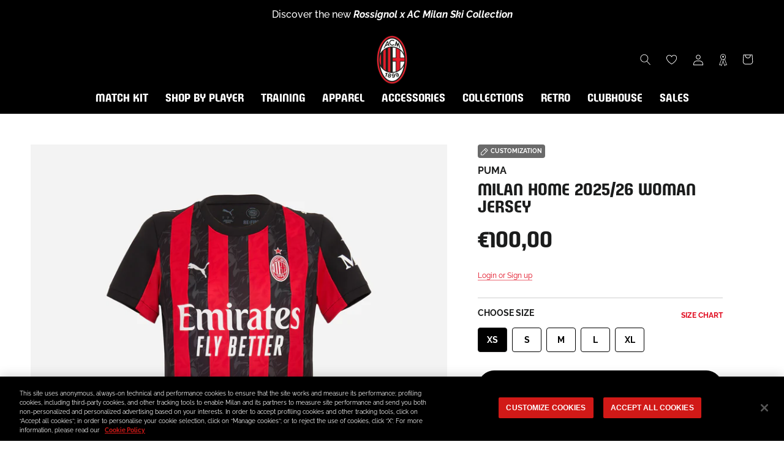

--- FILE ---
content_type: text/html; charset=utf-8
request_url: https://store.acmilan.com/en-ee/products/acm-home-jersey-replica-w?variant=46639073001796
body_size: 83241
content:
<!doctype html>

<html class="no-js" lang="en">
  <head>
    <link href='https://api.config-security.com/' crossorigin />
    <link href='https://conf.config-security.com/' crossorigin />
    <link href='https://triplewhale-pixel.web.app/' crossorigin />
    <script>
      /* >> TriplePixel :: start*/
      window.TriplePixelData={TripleName:"acmilan-store-it.myshopify.com",ver:"1.9",plat:"SHOPIFY",isHeadless:false},function(W,H,A,L,E,_,B,N){function O(U,T,P,H,R){void 0===R&&(R=!1),H=new XMLHttpRequest,P?(H.open("POST",U,!0),H.setRequestHeader("Content-Type","application/json")):H.open("GET",U,!0),H.send(JSON.stringify(P||{})),H.onreadystatechange=function(){4===H.readyState&&200===H.status?(R=H.responseText,U.includes(".txt")?eval(R):P||(N[B]=R)):(299<H.status||H.status<200)&&T&&!R&&(R=!0,O(U,T-1,P))}}if(N=window,!N[H+"sn"]){N[H+"sn"]=1;try{A.setItem(H,1+(0|A.getItem(H)||0)),(E=JSON.parse(A.getItem(H+"U")||"[]")).push(location.href),A.setItem(H+"U",JSON.stringify(E))}catch(e){}var i,m,p;A.getItem('"!nC`')||(_=A,A=N,A[H]||(L=function(){return Date.now().toString(36)+"_"+Math.random().toString(36)},E=A[H]=function(t,e){return"State"==t?E.s:(W=L(),(E._q=E._q||[]).push([W,t,e]),W)},E.s="Installed",E._q=[],E.ch=W,B="configSecurityConfModel",N[B]=1,O("https://conf.config-security.com/model",5),i=L(),m=A[atob("c2NyZWVu")],_.setItem("di_pmt_wt",i),p={id:i,action:"profile",avatar:_.getItem("auth-security_rand_salt_"),time:m[atob("d2lkdGg=")]+":"+m[atob("aGVpZ2h0")],host:A.TriplePixelData.TripleName,url:window.location.href,ref:document.referrer,ver:window.TriplePixelData.ver},O("https://api.config-security.com/",5,p),O("https://triplewhale-pixel.web.app/dot1.9.txt",5)))}}("","TriplePixel",localStorage);
      /* << TriplePixel :: end*/
    </script>
    
<!-- SEO - All in One -->
<title>MILAN HOME 2025/26 WOMAN JERSEY | AC Milan Store</title>
<meta name="description" content="Buy MILAN HOME 2025/26 WOMAN JERSEY on the official AC Milan online store and discover the entire collection. Fast shipping worldwide! " /> 
<meta name="robots" content="index,follow" />

 

<script type="application/ld+json">
{
	"@context": "https://schema.org",
	"@type": "Organization",
  "name": "AC Milan Store",
  "url": "https://store.acmilan.com",
  "logo": "https://store.acmilan.com/cdn/shop/files/722px-Logo_of_AC_Milan.svg_4ff34e67-8711-4aeb-a719-147cb3b34975.png?v=1645717570&width=800",
  "sameAs": ["https://www.twitch.tv/acmilan",
"https://www.facebook.com/ACMilan/",
"https://www.instagram.com/acmilan/",
"https://www.tiktok.com/@acmilan",
"https://www.youtube.com/channel/UCKcx1uK38H4AOkmfv4ywlrg",
"https://twitter.com/acmilan",
"https://music.apple.com/it/curator/ac-milan/1532222211"
]
}
</script> 
<script type="application/ld+json">
{
   "@context": "https://schema.org",
   "@type": "WebSite",
   "url": "https://store.acmilan.com/",
   "potentialAction": {
     "@type": "SearchAction",
     "target": "https://store.acmilan.com/search?q={search_term_string}",
     "query-input": "required name=search_term_string"
   }
}
</script> 
<!-- End - SEO - All in One -->

    <meta charset="utf-8"> 
    <meta http-equiv="X-UA-Compatible" content="IE=edge,chrome=1">
    <meta name="viewport" content="width=device-width, initial-scale=1.0, height=device-height, minimum-scale=1.0, maximum-scale=1.0">
    <meta name="mobile-web-app-capable" content="yes">
    <meta name="apple-mobile-web-app-status-bar-style" content="black-translucent">
    <meta name="theme-color" content="#e0071b">
    <meta name="google-site-verification" content="A7wx4DdDBN0LXKVzfTchlfsyX0VGFWdtInhjYw9WwzU" />
    <meta name="msapplication-TileColor" content="#ffffff">
    <link rel="manifest" href="//store.acmilan.com/cdn/shop/t/3/assets/manifest.json?v=172197980328999236011656435139">
    <link rel="mask-icon" href="//store.acmilan.com/cdn/shop/t/3/assets/safari-pinned-tab.svg?v=57885193189208958261656435139" color="#5bbad5"><link rel="canonical" href="https://store.acmilan.com/en-ee/products/acm-home-jersey-replica-w"><link rel="shortcut icon" href="//store.acmilan.com/cdn/shop/files/favicon_logo_96x.png?v=1656434862" type="image/png">
      <link rel="apple-touch-icon" sizes="180x180" href="//store.acmilan.com/cdn/shop/files/favicon_logo_180x.png?v=1656434862">
      <link rel="icon" type="image/png" sizes="32x32" href="//store.acmilan.com/cdn/shop/files/favicon_logo_32x.png?v=1656434862">
      <link rel="icon" type="image/png" sizes="16x16" href="//store.acmilan.com/cdn/shop/files/favicon_logo_16x.png?v=1656434862">
      <link rel="icon" type="image/png" sizes="48x48" href="//store.acmilan.com/cdn/shop/files/favicon_logo_48x.png?v=1656434862">
      <link rel="icon" type="image/png" sizes="96x96" href="//store.acmilan.com/cdn/shop/files/favicon_logo_96x.png?v=1656434862"><meta property="og:type" content="product">
  <meta property="og:title" content="MILAN HOME 2025/26 WOMAN JERSEY"><meta property="og:image" content="http://store.acmilan.com/cdn/shop/files/779964-A81_01_680b0b53-6417-4cbf-aa84-2ce86669c9e8.jpg?v=1760571267">
    <meta property="og:image:secure_url" content="https://store.acmilan.com/cdn/shop/files/779964-A81_01_680b0b53-6417-4cbf-aa84-2ce86669c9e8.jpg?v=1760571267">
    <meta property="og:image:width" content="3000">
    <meta property="og:image:height" content="3000"><meta property="product:price:amount" content="100,00">
  <meta property="product:price:currency" content="EUR"><meta property="og:description" content="This season, every detail screams AC Milan: the iconic Red &amp;amp; Black, flames on the stripes, the bold red crest, and enough heat to make any opposition sweat. The 25/26 AC Milan Home Kit is a modern interpretation of what the club’s founders imagined when they said: “Our colors will be red like flames and black like "><meta property="og:url" content="https://store.acmilan.com/en-ee/products/acm-home-jersey-replica-w">
<meta property="og:site_name" content="AC Milan Store"><meta name="twitter:card" content="summary"><meta name="twitter:title" content="MILAN HOME 2025/26 WOMAN JERSEY">
  <meta name="twitter:description" content="This season, every detail screams AC Milan: the iconic Red &amp;amp; Black, flames on the stripes, the bold red crest, and enough heat to make any opposition sweat. The 25/26 AC Milan Home Kit is a&amp;nbsp;modern interpretation&amp;nbsp;of what the club’s founders imagined when they said: “Our colors will be red like flames and black like the fear we strike in our opponents.”&amp;nbsp;Rossoneri, bring the heat. Emirates™ is the Principal Partner and Official Airline Partner, and MSC is the Sleeve Partner. The DRYCELL material technology helps keep the skin dry during athletic activity, providing a feeling of comfort and well-being, and ensuring you’re always ready for action. DETAILS - Fabric with DRYCELL technology: high-performing and comfortable, it wicks moisture away from the skin to keep it dry - Stretch fabric made from recycled materials to reduce waste and support a more">
  <meta name="twitter:image" content="https://store.acmilan.com/cdn/shop/files/779964-A81_01_680b0b53-6417-4cbf-aa84-2ce86669c9e8_600x600_crop_center.jpg?v=1760571267">
    <style>
  @font-face {  
    font-display: swap;
    font-family: 'Milan Pulse';
    font-style: normal;
    font-weight: 400;
    src: url(//store.acmilan.com/cdn/shop/t/3/assets/MilanPulse-Regular.otf?v=38024972853165425921646153265) format('opentype');
  }

  @font-face {  
    font-display: swap;
    font-family: 'Milan TypeRev';
    font-style: normal;
    font-weight: 400;
    src: url(//store.acmilan.com/cdn/shop/t/3/assets/MilanTypeRev.otf?v=24199448252956094571646832458) format('opentype');
  }

  @font-face{
    font-display: swap;
    font-family: 'Milan Pulse Inline';
    font-style: normal;
    font-weight: 700;
    src: url(//store.acmilan.com/cdn/shop/t/3/assets/MilanPulseInline-Bold.otf?v=106626125265371118801650375879) format('opentype');
  }

  @font-face{
    font-display: swap;
    font-family: 'Milan Type AllCaps';
    font-style: normal;
    font-weight: 400;
    src: url(//store.acmilan.com/cdn/shop/t/3/assets/MilanTypeAllCaps.woff2?v=159197604621368222541721217934) format('woff2'),
      url(//store.acmilan.com/cdn/shop/t/3/assets/MilanTypeAllCaps.ttf?v=11816721503797636521721217929) format('truetype');
  }

  @font-face {  
    font-display: swap;
    font-family: 'Raleway';
    font-style: normal;
    font-weight: 400 700;
    src: url(//store.acmilan.com/cdn/shop/t/3/assets/Raleway-VariableFont_wght.ttf?v=75525938356146412941646153269) format('truetype-variations');
  }
 
  @font-face {  
    font-display: swap;
    font-family: 'Raleway';
    font-style: italic;
    font-weight: 400 700;
    src: url(//store.acmilan.com/cdn/shop/t/3/assets/Raleway-Italic-VariableFont_wght.ttf?v=48048791776400110311646153268) format('truetype-variations');
  }

  :root {
    --heading-font-family : 'Milan Pulse', sans-serif;
    --heading-font-weight : 400;
    --heading-font-style  : 'normal';

    --text-font-family : 'Raleway', sans-serif;
    --text-font-weight : 400;
    --text-font-style  : 'normal';

    --base-text-font-size   : 16px;
    --default-text-font-size: 12px;--background          : #ffffff;
    --background-rgb      : 255, 255, 255;
    --light-background    : #ffffff;
    --light-background-rgb: 255, 255, 255;
    --heading-color       : #1b1c1c;
    --text-color          : #1c1b1b;
    --text-color-rgb      : 28, 27, 27;
    --text-color-light    : #6a6a6a;
    --text-color-light-rgb: 106, 106, 106;
    --link-color          : #6a6a6a;
    --link-color-rgb      : 106, 106, 106;
    --border-color        : #dddddd;
    --border-color-rgb    : 221, 221, 221;

    --button-background    : #e0071b;
    --button-background-rgb: 224, 7, 27;
    --button-text-color    : #ffffff;

    --header-background       : #000000;
    --header-heading-color    : #ffffff;
    --header-light-text-color : #6a6a6a;
    --header-border-color     : #262626;

    --footer-background    : #000000;
    --footer-text-color    : #ffffff;
    --footer-heading-color : #e0071b;
    --footer-border-color  : #262626;

    --navigation-background      : #000000;
    --navigation-background-rgb  : 0, 0, 0;
    --navigation-text-color      : #ffffff;
    --navigation-text-color-light: rgba(255, 255, 255, 0.5);
    --navigation-border-color    : rgba(255, 255, 255, 0.25);

    --newsletter-popup-background     : #000000;
    --newsletter-popup-text-color     : #ffffff;
    --newsletter-popup-text-color-rgb : 255, 255, 255;

    --secondary-elements-background       : #1c1b1b;
    --secondary-elements-background-rgb   : 28, 27, 27;
    --secondary-elements-text-color       : #ffffff;
    --secondary-elements-text-color-light : rgba(255, 255, 255, 0.5);
    --secondary-elements-border-color     : rgba(255, 255, 255, 0.25);

    --product-sale-price-color    : #ff0000;
    --product-sale-price-color-rgb: 255, 0, 0;
    --product-star-rating: #ffa800;

    /* Shopify related variables */
    --payment-terms-background-color: #ffffff;

    /* Pseudo elements translations */
    --loyalty-referral-text: "Copy link";
    --loyalty-back-text: "Back";

    /* Products */

    --horizontal-spacing-four-products-per-row: 60px;
        --horizontal-spacing-two-products-per-row : 60px;

    --vertical-spacing-four-products-per-row: 40px;
        --vertical-spacing-two-products-per-row : 50px;

    /* Animation */
    --drawer-transition-timing: cubic-bezier(0.645, 0.045, 0.355, 1);
    --header-base-height: 80px; /* We set a default for browsers that do not support CSS variables */

    /* Cursors */
    --cursor-zoom-in-svg    : url(//store.acmilan.com/cdn/shop/t/3/assets/cursor-zoom-in.svg?v=164571147417418630041645537343);
    --cursor-zoom-in-2x-svg : url(//store.acmilan.com/cdn/shop/t/3/assets/cursor-zoom-in-2x.svg?v=151676613325814710191645537343);
  }
</style>

<script>
  // IE11 does not have support for CSS variables, so we have to polyfill them
  if (!(((window || {}).CSS || {}).supports && window.CSS.supports('(--a: 0)'))) {
    const script = document.createElement('script');
    script.type = 'text/javascript';
    script.src = 'https://cdn.jsdelivr.net/npm/css-vars-ponyfill@2';
    script.onload = function() {
      cssVars({});
    };

    document.getElementsByTagName('head')[0].appendChild(script);
  }
</script>

    <script>window.performance && window.performance.mark && window.performance.mark('shopify.content_for_header.start');</script><meta name="facebook-domain-verification" content="jlpweyubyehy85u5vhiif6lxxeojfp">
<meta id="shopify-digital-wallet" name="shopify-digital-wallet" content="/61184966894/digital_wallets/dialog">
<meta name="shopify-checkout-api-token" content="93b782576c860108e4bbdedff782065b">
<meta id="in-context-paypal-metadata" data-shop-id="61184966894" data-venmo-supported="false" data-environment="production" data-locale="en_US" data-paypal-v4="true" data-currency="EUR">
<link rel="alternate" hreflang="x-default" href="https://store.acmilan.com/products/acm-home-jersey-replica-w">
<link rel="alternate" hreflang="en-FR" href="https://store.acmilan.com/en-fr/products/acm-home-jersey-replica-w">
<link rel="alternate" hreflang="en-MC" href="https://store.acmilan.com/en-fr/products/acm-home-jersey-replica-w">
<link rel="alternate" hreflang="en-GB" href="https://store.acmilan.com/en-gb/products/acm-home-jersey-replica-w">
<link rel="alternate" hreflang="en-AT" href="https://store.acmilan.com/en-ne/products/acm-home-jersey-replica-w">
<link rel="alternate" hreflang="en-AX" href="https://store.acmilan.com/en-ne/products/acm-home-jersey-replica-w">
<link rel="alternate" hreflang="en-BE" href="https://store.acmilan.com/en-ne/products/acm-home-jersey-replica-w">
<link rel="alternate" hreflang="en-CH" href="https://store.acmilan.com/en-ne/products/acm-home-jersey-replica-w">
<link rel="alternate" hreflang="en-DE" href="https://store.acmilan.com/en-ne/products/acm-home-jersey-replica-w">
<link rel="alternate" hreflang="en-DK" href="https://store.acmilan.com/en-ne/products/acm-home-jersey-replica-w">
<link rel="alternate" hreflang="en-EE" href="https://store.acmilan.com/en-ne/products/acm-home-jersey-replica-w">
<link rel="alternate" hreflang="en-FI" href="https://store.acmilan.com/en-ne/products/acm-home-jersey-replica-w">
<link rel="alternate" hreflang="en-FO" href="https://store.acmilan.com/en-ne/products/acm-home-jersey-replica-w">
<link rel="alternate" hreflang="en-GL" href="https://store.acmilan.com/en-ne/products/acm-home-jersey-replica-w">
<link rel="alternate" hreflang="en-IE" href="https://store.acmilan.com/en-ne/products/acm-home-jersey-replica-w">
<link rel="alternate" hreflang="en-IS" href="https://store.acmilan.com/en-ne/products/acm-home-jersey-replica-w">
<link rel="alternate" hreflang="en-LI" href="https://store.acmilan.com/en-ne/products/acm-home-jersey-replica-w">
<link rel="alternate" hreflang="en-LT" href="https://store.acmilan.com/en-ne/products/acm-home-jersey-replica-w">
<link rel="alternate" hreflang="en-LU" href="https://store.acmilan.com/en-ne/products/acm-home-jersey-replica-w">
<link rel="alternate" hreflang="en-LV" href="https://store.acmilan.com/en-ne/products/acm-home-jersey-replica-w">
<link rel="alternate" hreflang="en-NL" href="https://store.acmilan.com/en-ne/products/acm-home-jersey-replica-w">
<link rel="alternate" hreflang="en-NO" href="https://store.acmilan.com/en-ne/products/acm-home-jersey-replica-w">
<link rel="alternate" hreflang="en-SE" href="https://store.acmilan.com/en-ne/products/acm-home-jersey-replica-w">
<link rel="alternate" hreflang="en-AL" href="https://store.acmilan.com/en-ee/products/acm-home-jersey-replica-w">
<link rel="alternate" hreflang="en-BA" href="https://store.acmilan.com/en-ee/products/acm-home-jersey-replica-w">
<link rel="alternate" hreflang="en-BG" href="https://store.acmilan.com/en-ee/products/acm-home-jersey-replica-w">
<link rel="alternate" hreflang="en-CZ" href="https://store.acmilan.com/en-ee/products/acm-home-jersey-replica-w">
<link rel="alternate" hreflang="en-GE" href="https://store.acmilan.com/en-ee/products/acm-home-jersey-replica-w">
<link rel="alternate" hreflang="en-HR" href="https://store.acmilan.com/en-ee/products/acm-home-jersey-replica-w">
<link rel="alternate" hreflang="en-HU" href="https://store.acmilan.com/en-ee/products/acm-home-jersey-replica-w">
<link rel="alternate" hreflang="en-MD" href="https://store.acmilan.com/en-ee/products/acm-home-jersey-replica-w">
<link rel="alternate" hreflang="en-ME" href="https://store.acmilan.com/en-ee/products/acm-home-jersey-replica-w">
<link rel="alternate" hreflang="en-MK" href="https://store.acmilan.com/en-ee/products/acm-home-jersey-replica-w">
<link rel="alternate" hreflang="en-PL" href="https://store.acmilan.com/en-ee/products/acm-home-jersey-replica-w">
<link rel="alternate" hreflang="en-RO" href="https://store.acmilan.com/en-ee/products/acm-home-jersey-replica-w">
<link rel="alternate" hreflang="en-RS" href="https://store.acmilan.com/en-ee/products/acm-home-jersey-replica-w">
<link rel="alternate" hreflang="en-SI" href="https://store.acmilan.com/en-ee/products/acm-home-jersey-replica-w">
<link rel="alternate" hreflang="en-SK" href="https://store.acmilan.com/en-ee/products/acm-home-jersey-replica-w">
<link rel="alternate" hreflang="en-XK" href="https://store.acmilan.com/en-ee/products/acm-home-jersey-replica-w">
<link rel="alternate" hreflang="en-CA" href="https://store.acmilan.com/en-us/products/acm-home-jersey-replica-w">
<link rel="alternate" hreflang="en-US" href="https://store.acmilan.com/en-us/products/acm-home-jersey-replica-w">
<link rel="alternate" hreflang="en-AD" href="https://store.acmilan.com/en-se/products/acm-home-jersey-replica-w">
<link rel="alternate" hreflang="it-AD" href="https://store.acmilan.com/it-se/products/acm-home-jersey-replica-w">
<link rel="alternate" hreflang="en-CY" href="https://store.acmilan.com/en-se/products/acm-home-jersey-replica-w">
<link rel="alternate" hreflang="it-CY" href="https://store.acmilan.com/it-se/products/acm-home-jersey-replica-w">
<link rel="alternate" hreflang="en-ES" href="https://store.acmilan.com/en-se/products/acm-home-jersey-replica-w">
<link rel="alternate" hreflang="it-ES" href="https://store.acmilan.com/it-se/products/acm-home-jersey-replica-w">
<link rel="alternate" hreflang="en-GI" href="https://store.acmilan.com/en-se/products/acm-home-jersey-replica-w">
<link rel="alternate" hreflang="it-GI" href="https://store.acmilan.com/it-se/products/acm-home-jersey-replica-w">
<link rel="alternate" hreflang="en-GR" href="https://store.acmilan.com/en-se/products/acm-home-jersey-replica-w">
<link rel="alternate" hreflang="it-GR" href="https://store.acmilan.com/it-se/products/acm-home-jersey-replica-w">
<link rel="alternate" hreflang="en-MT" href="https://store.acmilan.com/en-se/products/acm-home-jersey-replica-w">
<link rel="alternate" hreflang="it-MT" href="https://store.acmilan.com/it-se/products/acm-home-jersey-replica-w">
<link rel="alternate" hreflang="en-PT" href="https://store.acmilan.com/en-se/products/acm-home-jersey-replica-w">
<link rel="alternate" hreflang="it-PT" href="https://store.acmilan.com/it-se/products/acm-home-jersey-replica-w">
<link rel="alternate" hreflang="en-SM" href="https://store.acmilan.com/en-se/products/acm-home-jersey-replica-w">
<link rel="alternate" hreflang="it-SM" href="https://store.acmilan.com/it-se/products/acm-home-jersey-replica-w">
<link rel="alternate" hreflang="en-JP" href="https://store.acmilan.com/en-jp/products/acm-home-jersey-replica-w">
<link rel="alternate" hreflang="en-CN" href="https://store.acmilan.com/en-cn/products/acm-home-jersey-replica-w">
<link rel="alternate" hreflang="en-AU" href="https://store.acmilan.com/en-au/products/acm-home-jersey-replica-w">
<link rel="alternate" hreflang="en-CK" href="https://store.acmilan.com/en-au/products/acm-home-jersey-replica-w">
<link rel="alternate" hreflang="en-FJ" href="https://store.acmilan.com/en-au/products/acm-home-jersey-replica-w">
<link rel="alternate" hreflang="en-KI" href="https://store.acmilan.com/en-au/products/acm-home-jersey-replica-w">
<link rel="alternate" hreflang="en-NC" href="https://store.acmilan.com/en-au/products/acm-home-jersey-replica-w">
<link rel="alternate" hreflang="en-NF" href="https://store.acmilan.com/en-au/products/acm-home-jersey-replica-w">
<link rel="alternate" hreflang="en-NR" href="https://store.acmilan.com/en-au/products/acm-home-jersey-replica-w">
<link rel="alternate" hreflang="en-NU" href="https://store.acmilan.com/en-au/products/acm-home-jersey-replica-w">
<link rel="alternate" hreflang="en-NZ" href="https://store.acmilan.com/en-au/products/acm-home-jersey-replica-w">
<link rel="alternate" hreflang="en-PF" href="https://store.acmilan.com/en-au/products/acm-home-jersey-replica-w">
<link rel="alternate" hreflang="en-PG" href="https://store.acmilan.com/en-au/products/acm-home-jersey-replica-w">
<link rel="alternate" hreflang="en-PN" href="https://store.acmilan.com/en-au/products/acm-home-jersey-replica-w">
<link rel="alternate" hreflang="en-SB" href="https://store.acmilan.com/en-au/products/acm-home-jersey-replica-w">
<link rel="alternate" hreflang="en-TK" href="https://store.acmilan.com/en-au/products/acm-home-jersey-replica-w">
<link rel="alternate" hreflang="en-TL" href="https://store.acmilan.com/en-au/products/acm-home-jersey-replica-w">
<link rel="alternate" hreflang="en-TO" href="https://store.acmilan.com/en-au/products/acm-home-jersey-replica-w">
<link rel="alternate" hreflang="en-TV" href="https://store.acmilan.com/en-au/products/acm-home-jersey-replica-w">
<link rel="alternate" hreflang="en-VU" href="https://store.acmilan.com/en-au/products/acm-home-jersey-replica-w">
<link rel="alternate" hreflang="en-WF" href="https://store.acmilan.com/en-au/products/acm-home-jersey-replica-w">
<link rel="alternate" hreflang="en-WS" href="https://store.acmilan.com/en-au/products/acm-home-jersey-replica-w">
<link rel="alternate" hreflang="en-AG" href="https://store.acmilan.com/en-la/products/acm-home-jersey-replica-w">
<link rel="alternate" hreflang="en-AI" href="https://store.acmilan.com/en-la/products/acm-home-jersey-replica-w">
<link rel="alternate" hreflang="en-AR" href="https://store.acmilan.com/en-la/products/acm-home-jersey-replica-w">
<link rel="alternate" hreflang="en-AW" href="https://store.acmilan.com/en-la/products/acm-home-jersey-replica-w">
<link rel="alternate" hreflang="en-BB" href="https://store.acmilan.com/en-la/products/acm-home-jersey-replica-w">
<link rel="alternate" hreflang="en-BM" href="https://store.acmilan.com/en-la/products/acm-home-jersey-replica-w">
<link rel="alternate" hreflang="en-BO" href="https://store.acmilan.com/en-la/products/acm-home-jersey-replica-w">
<link rel="alternate" hreflang="en-BR" href="https://store.acmilan.com/en-la/products/acm-home-jersey-replica-w">
<link rel="alternate" hreflang="en-BS" href="https://store.acmilan.com/en-la/products/acm-home-jersey-replica-w">
<link rel="alternate" hreflang="en-BZ" href="https://store.acmilan.com/en-la/products/acm-home-jersey-replica-w">
<link rel="alternate" hreflang="en-CL" href="https://store.acmilan.com/en-la/products/acm-home-jersey-replica-w">
<link rel="alternate" hreflang="en-CO" href="https://store.acmilan.com/en-la/products/acm-home-jersey-replica-w">
<link rel="alternate" hreflang="en-CR" href="https://store.acmilan.com/en-la/products/acm-home-jersey-replica-w">
<link rel="alternate" hreflang="en-DM" href="https://store.acmilan.com/en-la/products/acm-home-jersey-replica-w">
<link rel="alternate" hreflang="en-DO" href="https://store.acmilan.com/en-la/products/acm-home-jersey-replica-w">
<link rel="alternate" hreflang="en-EC" href="https://store.acmilan.com/en-la/products/acm-home-jersey-replica-w">
<link rel="alternate" hreflang="en-FK" href="https://store.acmilan.com/en-la/products/acm-home-jersey-replica-w">
<link rel="alternate" hreflang="en-GD" href="https://store.acmilan.com/en-la/products/acm-home-jersey-replica-w">
<link rel="alternate" hreflang="en-GT" href="https://store.acmilan.com/en-la/products/acm-home-jersey-replica-w">
<link rel="alternate" hreflang="en-GY" href="https://store.acmilan.com/en-la/products/acm-home-jersey-replica-w">
<link rel="alternate" hreflang="en-HN" href="https://store.acmilan.com/en-la/products/acm-home-jersey-replica-w">
<link rel="alternate" hreflang="en-HT" href="https://store.acmilan.com/en-la/products/acm-home-jersey-replica-w">
<link rel="alternate" hreflang="en-JM" href="https://store.acmilan.com/en-la/products/acm-home-jersey-replica-w">
<link rel="alternate" hreflang="en-KN" href="https://store.acmilan.com/en-la/products/acm-home-jersey-replica-w">
<link rel="alternate" hreflang="en-KY" href="https://store.acmilan.com/en-la/products/acm-home-jersey-replica-w">
<link rel="alternate" hreflang="en-LC" href="https://store.acmilan.com/en-la/products/acm-home-jersey-replica-w">
<link rel="alternate" hreflang="en-MF" href="https://store.acmilan.com/en-la/products/acm-home-jersey-replica-w">
<link rel="alternate" hreflang="en-MS" href="https://store.acmilan.com/en-la/products/acm-home-jersey-replica-w">
<link rel="alternate" hreflang="en-MX" href="https://store.acmilan.com/en-la/products/acm-home-jersey-replica-w">
<link rel="alternate" hreflang="en-NI" href="https://store.acmilan.com/en-la/products/acm-home-jersey-replica-w">
<link rel="alternate" hreflang="en-PA" href="https://store.acmilan.com/en-la/products/acm-home-jersey-replica-w">
<link rel="alternate" hreflang="en-PE" href="https://store.acmilan.com/en-la/products/acm-home-jersey-replica-w">
<link rel="alternate" hreflang="en-PY" href="https://store.acmilan.com/en-la/products/acm-home-jersey-replica-w">
<link rel="alternate" hreflang="en-SR" href="https://store.acmilan.com/en-la/products/acm-home-jersey-replica-w">
<link rel="alternate" hreflang="en-SV" href="https://store.acmilan.com/en-la/products/acm-home-jersey-replica-w">
<link rel="alternate" hreflang="en-TC" href="https://store.acmilan.com/en-la/products/acm-home-jersey-replica-w">
<link rel="alternate" hreflang="en-TT" href="https://store.acmilan.com/en-la/products/acm-home-jersey-replica-w">
<link rel="alternate" hreflang="en-UY" href="https://store.acmilan.com/en-la/products/acm-home-jersey-replica-w">
<link rel="alternate" hreflang="en-VC" href="https://store.acmilan.com/en-la/products/acm-home-jersey-replica-w">
<link rel="alternate" hreflang="en-VE" href="https://store.acmilan.com/en-la/products/acm-home-jersey-replica-w">
<link rel="alternate" hreflang="en-VG" href="https://store.acmilan.com/en-la/products/acm-home-jersey-replica-w">
<link rel="alternate" hreflang="en-AE" href="https://store.acmilan.com/en-me/products/acm-home-jersey-replica-w">
<link rel="alternate" hreflang="en-AF" href="https://store.acmilan.com/en-me/products/acm-home-jersey-replica-w">
<link rel="alternate" hreflang="en-AM" href="https://store.acmilan.com/en-me/products/acm-home-jersey-replica-w">
<link rel="alternate" hreflang="en-AO" href="https://store.acmilan.com/en-me/products/acm-home-jersey-replica-w">
<link rel="alternate" hreflang="en-AZ" href="https://store.acmilan.com/en-me/products/acm-home-jersey-replica-w">
<link rel="alternate" hreflang="en-BD" href="https://store.acmilan.com/en-me/products/acm-home-jersey-replica-w">
<link rel="alternate" hreflang="en-BF" href="https://store.acmilan.com/en-me/products/acm-home-jersey-replica-w">
<link rel="alternate" hreflang="en-BH" href="https://store.acmilan.com/en-me/products/acm-home-jersey-replica-w">
<link rel="alternate" hreflang="en-BI" href="https://store.acmilan.com/en-me/products/acm-home-jersey-replica-w">
<link rel="alternate" hreflang="en-BJ" href="https://store.acmilan.com/en-me/products/acm-home-jersey-replica-w">
<link rel="alternate" hreflang="en-BL" href="https://store.acmilan.com/en-me/products/acm-home-jersey-replica-w">
<link rel="alternate" hreflang="en-BT" href="https://store.acmilan.com/en-me/products/acm-home-jersey-replica-w">
<link rel="alternate" hreflang="en-BW" href="https://store.acmilan.com/en-me/products/acm-home-jersey-replica-w">
<link rel="alternate" hreflang="en-CD" href="https://store.acmilan.com/en-me/products/acm-home-jersey-replica-w">
<link rel="alternate" hreflang="en-CF" href="https://store.acmilan.com/en-me/products/acm-home-jersey-replica-w">
<link rel="alternate" hreflang="en-CG" href="https://store.acmilan.com/en-me/products/acm-home-jersey-replica-w">
<link rel="alternate" hreflang="en-CI" href="https://store.acmilan.com/en-me/products/acm-home-jersey-replica-w">
<link rel="alternate" hreflang="en-CM" href="https://store.acmilan.com/en-me/products/acm-home-jersey-replica-w">
<link rel="alternate" hreflang="en-CV" href="https://store.acmilan.com/en-me/products/acm-home-jersey-replica-w">
<link rel="alternate" hreflang="en-CW" href="https://store.acmilan.com/en-me/products/acm-home-jersey-replica-w">
<link rel="alternate" hreflang="en-DJ" href="https://store.acmilan.com/en-me/products/acm-home-jersey-replica-w">
<link rel="alternate" hreflang="en-DZ" href="https://store.acmilan.com/en-me/products/acm-home-jersey-replica-w">
<link rel="alternate" hreflang="en-EG" href="https://store.acmilan.com/en-me/products/acm-home-jersey-replica-w">
<link rel="alternate" hreflang="en-EH" href="https://store.acmilan.com/en-me/products/acm-home-jersey-replica-w">
<link rel="alternate" hreflang="en-ER" href="https://store.acmilan.com/en-me/products/acm-home-jersey-replica-w">
<link rel="alternate" hreflang="en-ET" href="https://store.acmilan.com/en-me/products/acm-home-jersey-replica-w">
<link rel="alternate" hreflang="en-GA" href="https://store.acmilan.com/en-me/products/acm-home-jersey-replica-w">
<link rel="alternate" hreflang="en-GF" href="https://store.acmilan.com/en-me/products/acm-home-jersey-replica-w">
<link rel="alternate" hreflang="en-GG" href="https://store.acmilan.com/en-me/products/acm-home-jersey-replica-w">
<link rel="alternate" hreflang="en-GH" href="https://store.acmilan.com/en-me/products/acm-home-jersey-replica-w">
<link rel="alternate" hreflang="en-GM" href="https://store.acmilan.com/en-me/products/acm-home-jersey-replica-w">
<link rel="alternate" hreflang="en-GN" href="https://store.acmilan.com/en-me/products/acm-home-jersey-replica-w">
<link rel="alternate" hreflang="en-GP" href="https://store.acmilan.com/en-me/products/acm-home-jersey-replica-w">
<link rel="alternate" hreflang="en-GQ" href="https://store.acmilan.com/en-me/products/acm-home-jersey-replica-w">
<link rel="alternate" hreflang="en-GW" href="https://store.acmilan.com/en-me/products/acm-home-jersey-replica-w">
<link rel="alternate" hreflang="en-HK" href="https://store.acmilan.com/en-me/products/acm-home-jersey-replica-w">
<link rel="alternate" hreflang="en-ID" href="https://store.acmilan.com/en-me/products/acm-home-jersey-replica-w">
<link rel="alternate" hreflang="en-IL" href="https://store.acmilan.com/en-me/products/acm-home-jersey-replica-w">
<link rel="alternate" hreflang="en-IN" href="https://store.acmilan.com/en-me/products/acm-home-jersey-replica-w">
<link rel="alternate" hreflang="en-IQ" href="https://store.acmilan.com/en-me/products/acm-home-jersey-replica-w">
<link rel="alternate" hreflang="en-JE" href="https://store.acmilan.com/en-me/products/acm-home-jersey-replica-w">
<link rel="alternate" hreflang="en-JO" href="https://store.acmilan.com/en-me/products/acm-home-jersey-replica-w">
<link rel="alternate" hreflang="en-KE" href="https://store.acmilan.com/en-me/products/acm-home-jersey-replica-w">
<link rel="alternate" hreflang="en-KG" href="https://store.acmilan.com/en-me/products/acm-home-jersey-replica-w">
<link rel="alternate" hreflang="en-KH" href="https://store.acmilan.com/en-me/products/acm-home-jersey-replica-w">
<link rel="alternate" hreflang="en-KM" href="https://store.acmilan.com/en-me/products/acm-home-jersey-replica-w">
<link rel="alternate" hreflang="en-KR" href="https://store.acmilan.com/en-me/products/acm-home-jersey-replica-w">
<link rel="alternate" hreflang="en-KW" href="https://store.acmilan.com/en-me/products/acm-home-jersey-replica-w">
<link rel="alternate" hreflang="en-KZ" href="https://store.acmilan.com/en-me/products/acm-home-jersey-replica-w">
<link rel="alternate" hreflang="en-LA" href="https://store.acmilan.com/en-me/products/acm-home-jersey-replica-w">
<link rel="alternate" hreflang="en-LB" href="https://store.acmilan.com/en-me/products/acm-home-jersey-replica-w">
<link rel="alternate" hreflang="en-LK" href="https://store.acmilan.com/en-me/products/acm-home-jersey-replica-w">
<link rel="alternate" hreflang="en-LR" href="https://store.acmilan.com/en-me/products/acm-home-jersey-replica-w">
<link rel="alternate" hreflang="en-LS" href="https://store.acmilan.com/en-me/products/acm-home-jersey-replica-w">
<link rel="alternate" hreflang="en-LY" href="https://store.acmilan.com/en-me/products/acm-home-jersey-replica-w">
<link rel="alternate" hreflang="en-MA" href="https://store.acmilan.com/en-me/products/acm-home-jersey-replica-w">
<link rel="alternate" hreflang="en-MG" href="https://store.acmilan.com/en-me/products/acm-home-jersey-replica-w">
<link rel="alternate" hreflang="en-ML" href="https://store.acmilan.com/en-me/products/acm-home-jersey-replica-w">
<link rel="alternate" hreflang="en-MM" href="https://store.acmilan.com/en-me/products/acm-home-jersey-replica-w">
<link rel="alternate" hreflang="en-MN" href="https://store.acmilan.com/en-me/products/acm-home-jersey-replica-w">
<link rel="alternate" hreflang="en-MO" href="https://store.acmilan.com/en-me/products/acm-home-jersey-replica-w">
<link rel="alternate" hreflang="en-MQ" href="https://store.acmilan.com/en-me/products/acm-home-jersey-replica-w">
<link rel="alternate" hreflang="en-MR" href="https://store.acmilan.com/en-me/products/acm-home-jersey-replica-w">
<link rel="alternate" hreflang="en-MU" href="https://store.acmilan.com/en-me/products/acm-home-jersey-replica-w">
<link rel="alternate" hreflang="en-MW" href="https://store.acmilan.com/en-me/products/acm-home-jersey-replica-w">
<link rel="alternate" hreflang="en-MY" href="https://store.acmilan.com/en-me/products/acm-home-jersey-replica-w">
<link rel="alternate" hreflang="en-MZ" href="https://store.acmilan.com/en-me/products/acm-home-jersey-replica-w">
<link rel="alternate" hreflang="en-NA" href="https://store.acmilan.com/en-me/products/acm-home-jersey-replica-w">
<link rel="alternate" hreflang="en-NE" href="https://store.acmilan.com/en-me/products/acm-home-jersey-replica-w">
<link rel="alternate" hreflang="en-NG" href="https://store.acmilan.com/en-me/products/acm-home-jersey-replica-w">
<link rel="alternate" hreflang="en-NP" href="https://store.acmilan.com/en-me/products/acm-home-jersey-replica-w">
<link rel="alternate" hreflang="en-OM" href="https://store.acmilan.com/en-me/products/acm-home-jersey-replica-w">
<link rel="alternate" hreflang="en-PH" href="https://store.acmilan.com/en-me/products/acm-home-jersey-replica-w">
<link rel="alternate" hreflang="en-PK" href="https://store.acmilan.com/en-me/products/acm-home-jersey-replica-w">
<link rel="alternate" hreflang="en-PS" href="https://store.acmilan.com/en-me/products/acm-home-jersey-replica-w">
<link rel="alternate" hreflang="en-QA" href="https://store.acmilan.com/en-me/products/acm-home-jersey-replica-w">
<link rel="alternate" hreflang="en-RE" href="https://store.acmilan.com/en-me/products/acm-home-jersey-replica-w">
<link rel="alternate" hreflang="en-RW" href="https://store.acmilan.com/en-me/products/acm-home-jersey-replica-w">
<link rel="alternate" hreflang="en-SA" href="https://store.acmilan.com/en-me/products/acm-home-jersey-replica-w">
<link rel="alternate" hreflang="en-SC" href="https://store.acmilan.com/en-me/products/acm-home-jersey-replica-w">
<link rel="alternate" hreflang="en-SD" href="https://store.acmilan.com/en-me/products/acm-home-jersey-replica-w">
<link rel="alternate" hreflang="en-SG" href="https://store.acmilan.com/en-me/products/acm-home-jersey-replica-w">
<link rel="alternate" hreflang="en-SH" href="https://store.acmilan.com/en-me/products/acm-home-jersey-replica-w">
<link rel="alternate" hreflang="en-SL" href="https://store.acmilan.com/en-me/products/acm-home-jersey-replica-w">
<link rel="alternate" hreflang="en-SN" href="https://store.acmilan.com/en-me/products/acm-home-jersey-replica-w">
<link rel="alternate" hreflang="en-SO" href="https://store.acmilan.com/en-me/products/acm-home-jersey-replica-w">
<link rel="alternate" hreflang="en-SS" href="https://store.acmilan.com/en-me/products/acm-home-jersey-replica-w">
<link rel="alternate" hreflang="en-ST" href="https://store.acmilan.com/en-me/products/acm-home-jersey-replica-w">
<link rel="alternate" hreflang="en-SX" href="https://store.acmilan.com/en-me/products/acm-home-jersey-replica-w">
<link rel="alternate" hreflang="en-SZ" href="https://store.acmilan.com/en-me/products/acm-home-jersey-replica-w">
<link rel="alternate" hreflang="en-TD" href="https://store.acmilan.com/en-me/products/acm-home-jersey-replica-w">
<link rel="alternate" hreflang="en-TF" href="https://store.acmilan.com/en-me/products/acm-home-jersey-replica-w">
<link rel="alternate" hreflang="en-TG" href="https://store.acmilan.com/en-me/products/acm-home-jersey-replica-w">
<link rel="alternate" hreflang="en-TH" href="https://store.acmilan.com/en-me/products/acm-home-jersey-replica-w">
<link rel="alternate" hreflang="en-TJ" href="https://store.acmilan.com/en-me/products/acm-home-jersey-replica-w">
<link rel="alternate" hreflang="en-TM" href="https://store.acmilan.com/en-me/products/acm-home-jersey-replica-w">
<link rel="alternate" hreflang="en-TN" href="https://store.acmilan.com/en-me/products/acm-home-jersey-replica-w">
<link rel="alternate" hreflang="en-TR" href="https://store.acmilan.com/en-me/products/acm-home-jersey-replica-w">
<link rel="alternate" hreflang="en-TW" href="https://store.acmilan.com/en-me/products/acm-home-jersey-replica-w">
<link rel="alternate" hreflang="en-TZ" href="https://store.acmilan.com/en-me/products/acm-home-jersey-replica-w">
<link rel="alternate" hreflang="en-UG" href="https://store.acmilan.com/en-me/products/acm-home-jersey-replica-w">
<link rel="alternate" hreflang="en-UZ" href="https://store.acmilan.com/en-me/products/acm-home-jersey-replica-w">
<link rel="alternate" hreflang="en-VN" href="https://store.acmilan.com/en-me/products/acm-home-jersey-replica-w">
<link rel="alternate" hreflang="en-YE" href="https://store.acmilan.com/en-me/products/acm-home-jersey-replica-w">
<link rel="alternate" hreflang="en-YT" href="https://store.acmilan.com/en-me/products/acm-home-jersey-replica-w">
<link rel="alternate" hreflang="en-ZA" href="https://store.acmilan.com/en-me/products/acm-home-jersey-replica-w">
<link rel="alternate" hreflang="en-ZM" href="https://store.acmilan.com/en-me/products/acm-home-jersey-replica-w">
<link rel="alternate" hreflang="en-ZW" href="https://store.acmilan.com/en-me/products/acm-home-jersey-replica-w">
<link rel="alternate" hreflang="it-IT" href="https://store.acmilan.com/products/acm-home-jersey-replica-w">
<link rel="alternate" hreflang="en-IT" href="https://store.acmilan.com/en/products/acm-home-jersey-replica-w">
<link rel="alternate" type="application/json+oembed" href="https://store.acmilan.com/en-ee/products/acm-home-jersey-replica-w.oembed">
<script async="async" src="/checkouts/internal/preloads.js?locale=en-BG"></script>
<script id="apple-pay-shop-capabilities" type="application/json">{"shopId":61184966894,"countryCode":"IT","currencyCode":"EUR","merchantCapabilities":["supports3DS"],"merchantId":"gid:\/\/shopify\/Shop\/61184966894","merchantName":"AC Milan Store","requiredBillingContactFields":["postalAddress","email","phone"],"requiredShippingContactFields":["postalAddress","email","phone"],"shippingType":"shipping","supportedNetworks":["visa","maestro","masterCard","amex"],"total":{"type":"pending","label":"AC Milan Store","amount":"1.00"},"shopifyPaymentsEnabled":true,"supportsSubscriptions":true}</script>
<script id="shopify-features" type="application/json">{"accessToken":"93b782576c860108e4bbdedff782065b","betas":["rich-media-storefront-analytics"],"domain":"store.acmilan.com","predictiveSearch":true,"shopId":61184966894,"locale":"en"}</script>
<script>var Shopify = Shopify || {};
Shopify.shop = "acmilan-store-it.myshopify.com";
Shopify.locale = "en";
Shopify.currency = {"active":"EUR","rate":"1.0"};
Shopify.country = "BG";
Shopify.theme = {"name":"[PRODUCTION] AC Milan","id":130956329198,"schema_name":"Prestige","schema_version":"5.7.0","theme_store_id":855,"role":"main"};
Shopify.theme.handle = "null";
Shopify.theme.style = {"id":null,"handle":null};
Shopify.cdnHost = "store.acmilan.com/cdn";
Shopify.routes = Shopify.routes || {};
Shopify.routes.root = "/en-ee/";</script>
<script type="module">!function(o){(o.Shopify=o.Shopify||{}).modules=!0}(window);</script>
<script>!function(o){function n(){var o=[];function n(){o.push(Array.prototype.slice.apply(arguments))}return n.q=o,n}var t=o.Shopify=o.Shopify||{};t.loadFeatures=n(),t.autoloadFeatures=n()}(window);</script>
<script id="shop-js-analytics" type="application/json">{"pageType":"product"}</script>
<script defer="defer" async type="module" src="//store.acmilan.com/cdn/shopifycloud/shop-js/modules/v2/client.init-shop-cart-sync_BT-GjEfc.en.esm.js"></script>
<script defer="defer" async type="module" src="//store.acmilan.com/cdn/shopifycloud/shop-js/modules/v2/chunk.common_D58fp_Oc.esm.js"></script>
<script defer="defer" async type="module" src="//store.acmilan.com/cdn/shopifycloud/shop-js/modules/v2/chunk.modal_xMitdFEc.esm.js"></script>
<script type="module">
  await import("//store.acmilan.com/cdn/shopifycloud/shop-js/modules/v2/client.init-shop-cart-sync_BT-GjEfc.en.esm.js");
await import("//store.acmilan.com/cdn/shopifycloud/shop-js/modules/v2/chunk.common_D58fp_Oc.esm.js");
await import("//store.acmilan.com/cdn/shopifycloud/shop-js/modules/v2/chunk.modal_xMitdFEc.esm.js");

  window.Shopify.SignInWithShop?.initShopCartSync?.({"fedCMEnabled":true,"windoidEnabled":true});

</script>
<script>(function() {
  var isLoaded = false;
  function asyncLoad() {
    if (isLoaded) return;
    isLoaded = true;
    var urls = ["\/\/cdn.shopify.com\/proxy\/6caab5c76ecdfdccc9aec242853aa3fcde7094a5064c7f290b34397ce4e5a873\/static.photoslurp.com\/widget\/v3\/loader.js?shop=acmilan-store-it.myshopify.com\u0026sp-cache-control=cHVibGljLCBtYXgtYWdlPTkwMA"];
    for (var i = 0; i < urls.length; i++) {
      var s = document.createElement('script');
      s.type = 'text/javascript';
      s.async = true;
      s.src = urls[i];
      var x = document.getElementsByTagName('script')[0];
      x.parentNode.insertBefore(s, x);
    }
  };
  if(window.attachEvent) {
    window.attachEvent('onload', asyncLoad);
  } else {
    window.addEventListener('load', asyncLoad, false);
  }
})();</script>
<script id="__st">var __st={"a":61184966894,"offset":3600,"reqid":"7e6a4e63-39a6-45e1-bb81-c97e803651e9-1769439403","pageurl":"store.acmilan.com\/en-ee\/products\/acm-home-jersey-replica-w?variant=46639073001796","u":"9231bb3b1e65","p":"product","rtyp":"product","rid":15027122700661};</script>
<script>window.ShopifyPaypalV4VisibilityTracking = true;</script>
<script id="captcha-bootstrap">!function(){'use strict';const t='contact',e='account',n='new_comment',o=[[t,t],['blogs',n],['comments',n],[t,'customer']],c=[[e,'customer_login'],[e,'guest_login'],[e,'recover_customer_password'],[e,'create_customer']],r=t=>t.map((([t,e])=>`form[action*='/${t}']:not([data-nocaptcha='true']) input[name='form_type'][value='${e}']`)).join(','),a=t=>()=>t?[...document.querySelectorAll(t)].map((t=>t.form)):[];function s(){const t=[...o],e=r(t);return a(e)}const i='password',u='form_key',d=['recaptcha-v3-token','g-recaptcha-response','h-captcha-response',i],f=()=>{try{return window.sessionStorage}catch{return}},m='__shopify_v',_=t=>t.elements[u];function p(t,e,n=!1){try{const o=window.sessionStorage,c=JSON.parse(o.getItem(e)),{data:r}=function(t){const{data:e,action:n}=t;return t[m]||n?{data:e,action:n}:{data:t,action:n}}(c);for(const[e,n]of Object.entries(r))t.elements[e]&&(t.elements[e].value=n);n&&o.removeItem(e)}catch(o){console.error('form repopulation failed',{error:o})}}const l='form_type',E='cptcha';function T(t){t.dataset[E]=!0}const w=window,h=w.document,L='Shopify',v='ce_forms',y='captcha';let A=!1;((t,e)=>{const n=(g='f06e6c50-85a8-45c8-87d0-21a2b65856fe',I='https://cdn.shopify.com/shopifycloud/storefront-forms-hcaptcha/ce_storefront_forms_captcha_hcaptcha.v1.5.2.iife.js',D={infoText:'Protected by hCaptcha',privacyText:'Privacy',termsText:'Terms'},(t,e,n)=>{const o=w[L][v],c=o.bindForm;if(c)return c(t,g,e,D).then(n);var r;o.q.push([[t,g,e,D],n]),r=I,A||(h.body.append(Object.assign(h.createElement('script'),{id:'captcha-provider',async:!0,src:r})),A=!0)});var g,I,D;w[L]=w[L]||{},w[L][v]=w[L][v]||{},w[L][v].q=[],w[L][y]=w[L][y]||{},w[L][y].protect=function(t,e){n(t,void 0,e),T(t)},Object.freeze(w[L][y]),function(t,e,n,w,h,L){const[v,y,A,g]=function(t,e,n){const i=e?o:[],u=t?c:[],d=[...i,...u],f=r(d),m=r(i),_=r(d.filter((([t,e])=>n.includes(e))));return[a(f),a(m),a(_),s()]}(w,h,L),I=t=>{const e=t.target;return e instanceof HTMLFormElement?e:e&&e.form},D=t=>v().includes(t);t.addEventListener('submit',(t=>{const e=I(t);if(!e)return;const n=D(e)&&!e.dataset.hcaptchaBound&&!e.dataset.recaptchaBound,o=_(e),c=g().includes(e)&&(!o||!o.value);(n||c)&&t.preventDefault(),c&&!n&&(function(t){try{if(!f())return;!function(t){const e=f();if(!e)return;const n=_(t);if(!n)return;const o=n.value;o&&e.removeItem(o)}(t);const e=Array.from(Array(32),(()=>Math.random().toString(36)[2])).join('');!function(t,e){_(t)||t.append(Object.assign(document.createElement('input'),{type:'hidden',name:u})),t.elements[u].value=e}(t,e),function(t,e){const n=f();if(!n)return;const o=[...t.querySelectorAll(`input[type='${i}']`)].map((({name:t})=>t)),c=[...d,...o],r={};for(const[a,s]of new FormData(t).entries())c.includes(a)||(r[a]=s);n.setItem(e,JSON.stringify({[m]:1,action:t.action,data:r}))}(t,e)}catch(e){console.error('failed to persist form',e)}}(e),e.submit())}));const S=(t,e)=>{t&&!t.dataset[E]&&(n(t,e.some((e=>e===t))),T(t))};for(const o of['focusin','change'])t.addEventListener(o,(t=>{const e=I(t);D(e)&&S(e,y())}));const B=e.get('form_key'),M=e.get(l),P=B&&M;t.addEventListener('DOMContentLoaded',(()=>{const t=y();if(P)for(const e of t)e.elements[l].value===M&&p(e,B);[...new Set([...A(),...v().filter((t=>'true'===t.dataset.shopifyCaptcha))])].forEach((e=>S(e,t)))}))}(h,new URLSearchParams(w.location.search),n,t,e,['guest_login'])})(!0,!0)}();</script>
<script integrity="sha256-4kQ18oKyAcykRKYeNunJcIwy7WH5gtpwJnB7kiuLZ1E=" data-source-attribution="shopify.loadfeatures" defer="defer" src="//store.acmilan.com/cdn/shopifycloud/storefront/assets/storefront/load_feature-a0a9edcb.js" crossorigin="anonymous"></script>
<script data-source-attribution="shopify.dynamic_checkout.dynamic.init">var Shopify=Shopify||{};Shopify.PaymentButton=Shopify.PaymentButton||{isStorefrontPortableWallets:!0,init:function(){window.Shopify.PaymentButton.init=function(){};var t=document.createElement("script");t.src="https://store.acmilan.com/cdn/shopifycloud/portable-wallets/latest/portable-wallets.en.js",t.type="module",document.head.appendChild(t)}};
</script>
<script data-source-attribution="shopify.dynamic_checkout.buyer_consent">
  function portableWalletsHideBuyerConsent(e){var t=document.getElementById("shopify-buyer-consent"),n=document.getElementById("shopify-subscription-policy-button");t&&n&&(t.classList.add("hidden"),t.setAttribute("aria-hidden","true"),n.removeEventListener("click",e))}function portableWalletsShowBuyerConsent(e){var t=document.getElementById("shopify-buyer-consent"),n=document.getElementById("shopify-subscription-policy-button");t&&n&&(t.classList.remove("hidden"),t.removeAttribute("aria-hidden"),n.addEventListener("click",e))}window.Shopify?.PaymentButton&&(window.Shopify.PaymentButton.hideBuyerConsent=portableWalletsHideBuyerConsent,window.Shopify.PaymentButton.showBuyerConsent=portableWalletsShowBuyerConsent);
</script>
<script data-source-attribution="shopify.dynamic_checkout.cart.bootstrap">document.addEventListener("DOMContentLoaded",(function(){function t(){return document.querySelector("shopify-accelerated-checkout-cart, shopify-accelerated-checkout")}if(t())Shopify.PaymentButton.init();else{new MutationObserver((function(e,n){t()&&(Shopify.PaymentButton.init(),n.disconnect())})).observe(document.body,{childList:!0,subtree:!0})}}));
</script>
<link id="shopify-accelerated-checkout-styles" rel="stylesheet" media="screen" href="https://store.acmilan.com/cdn/shopifycloud/portable-wallets/latest/accelerated-checkout-backwards-compat.css" crossorigin="anonymous">
<style id="shopify-accelerated-checkout-cart">
        #shopify-buyer-consent {
  margin-top: 1em;
  display: inline-block;
  width: 100%;
}

#shopify-buyer-consent.hidden {
  display: none;
}

#shopify-subscription-policy-button {
  background: none;
  border: none;
  padding: 0;
  text-decoration: underline;
  font-size: inherit;
  cursor: pointer;
}

#shopify-subscription-policy-button::before {
  box-shadow: none;
}

      </style>

<script>window.performance && window.performance.mark && window.performance.mark('shopify.content_for_header.end');</script>


<link href="//store.acmilan.com/cdn/shop/t/3/assets/custom-common.css?v=165866708482299439971768995077" rel="stylesheet" type="text/css" media="all" />
<link href="//store.acmilan.com/cdn/shop/t/3/assets/custom-product-customizable.css?v=154394964810313453081761898606" rel="stylesheet" type="text/css" media="all" /><script>// This allows to expose several variables to the global scope, to be used in scripts
      window.theme = {
        pageType: "product",
        moneyFormat: "€{{amount_with_comma_separator}}",
        moneyWithCurrencyFormat: "€{{amount_with_comma_separator}}",
        currencyCodeEnabled: false,
        productImageSize: "square",
        searchMode: "product",
        showPageTransition: false,
        showElementStaggering: false,
        showImageZooming: true,
        timeNoReturnWarningStays: 3,
        canonicalUrl: "https://store.acmilan.com/en-ee/products/acm-home-jersey-replica-w",
        labelsCollapsedDesktop: "false",
        customerTags: "",
      };

      window.routes = {
        rootUrl: "\/en-ee",
        rootUrlWithoutSlash: "\/en-ee",
        cartUrl: "\/en-ee\/cart",
        cartAddUrl: "\/en-ee\/cart\/add",
        cartChangeUrl: "\/en-ee\/cart\/change",
        searchUrl: "\/en-ee\/search",
        productRecommendationsUrl: "\/en-ee\/recommendations\/products"
      };

      window.languages = {
        cartAddNote: "Add Order Note",
        cartEditNote: "Edit Order Note",
        cartAdded: "Product added",
        productImageLoadingError: "This image could not be loaded. Please try to reload the page.",
        productFormAddToCart: "Add to cart",
        productFormAddToCartShort: "\u003csvg class=\"Icon Icon--cart \" role=\"presentation\" viewBox=\"0 0 21 20\"\u003e      \u003cpath fill-rule=\"evenodd\" clip-rule=\"evenodd\" d=\"M5.32499 0.97998H1.84899L1.00199 13.74C0.950722 14.4922 1.05465 15.2468 1.3073 15.9572C1.55996 16.6675 1.95596 17.3183 2.47071 17.8691C2.98545 18.42 3.60795 18.8591 4.29955 19.1593C4.99115 19.4595 5.73707 19.6142 6.49099 19.614H14.609C15.3619 19.6141 16.1069 19.4597 16.7977 19.1602C17.4885 18.8607 18.1104 18.4225 18.625 17.8729C19.1396 17.3233 19.5359 16.6738 19.7892 15.9648C20.0426 15.2558 20.1477 14.5023 20.098 13.751L19.24 0.97998H5.32499ZM5.32499 2.07998H2.88299L2.10199 13.817C2.0613 14.4184 2.14461 15.0217 2.34675 15.5895C2.54888 16.1574 2.86554 16.6777 3.27706 17.1181C3.68859 17.5585 4.18622 17.9096 4.73908 18.1498C5.29193 18.3899 5.88823 18.5138 6.49099 18.514H14.609C15.2127 18.5154 15.8102 18.3925 16.3643 18.153C16.9185 17.9136 17.4174 17.5627 17.8302 17.1221C18.2429 16.6815 18.5605 16.1607 18.7633 15.5921C18.9661 15.0235 19.0497 14.4193 19.009 13.817L18.217 2.07998H15.775V2.77298C15.775 3.45914 15.6398 4.13858 15.3773 4.7725C15.1147 5.40643 14.7298 5.98243 14.2446 6.46761C13.7594 6.9528 13.1834 7.33767 12.5495 7.60025C11.9156 7.86283 11.2361 7.99798 10.55 7.99798C9.86383 7.99798 9.18439 7.86283 8.55047 7.60025C7.91654 7.33767 7.34054 6.9528 6.85536 6.46761C6.37017 5.98243 5.9853 5.40643 5.72272 4.7725C5.46014 4.13858 5.32499 3.45914 5.32499 2.77298V2.07998ZM14.675 2.07998H6.42499V2.77298C6.42499 3.867 6.85958 4.91621 7.63317 5.6898C8.40676 6.46338 9.45597 6.89798 10.55 6.89798C11.644 6.89798 12.6932 6.46338 13.4668 5.6898C14.2404 4.91621 14.675 3.867 14.675 2.77298V2.07998Z\" fill=\"currentColor\"\/\u003e    \u003c\/svg\u003eAdd",
        productFormUnavailable: "Unavailable",
        productFormPreorder: "Preorder",
        productFormSoldOut: "Sold out",
        missing_product: "An error has occurred while adding the product to the cart. Please refresh the page and try again",
        missing_patch: "To purchase please add a back sponsor (free of charge) in customize above. ",
        wrong_font: "Customize your font",
        size_not_selected: "Please select a size",
        productFormEmpty: "To proceed select a back sponsor.",
        wrong_items: "You can\u0026#39;t buy this product on its own, it can only be bought together with other products.",
        productFormForbiddenProductsRemoved: "Sorry but we had to remove some items from your cart because they cannot be bought with products you currently have in your cart: ",
        productFormForbiddenProductBasicRemoved: "Sorry but a problem has occurred. Please try again.",
        productFormSelectCustomization: "You have to select a customization or you have to deselect it",
        shippingEstimatorOneResult: "1 option available:",
        shippingEstimatorMoreResults: "{{count}} options available:",
        shippingEstimatorNoResults: "No shipping could be found",
        missing_customization: "Select a customization",
        customize:"Customize",
        editCustomization:"Edit customization",
        errorAddingProduct: "Sorry, there was a problem adding the product to the cart. Please try again.",
        customizationPrefix: ``,
        customizationSuffix: ``
      };

      window.lazySizesConfig = {
        loadHidden: false,
        hFac: 0.5,
        expFactor: 2,
        ricTimeout: 150,
        lazyClass: 'Image--lazyLoad',
        loadingClass: 'Image--lazyLoading',
        loadedClass: 'Image--lazyLoaded'
      };

      window.free_products = {
        enabled: false,
        condition_type: "product",
        condition_value: 0,
        condition_products: [],
        condition_products_variants_id: [],
        products: [],
        products_variants_id: [],
        hide_price: true,
        expiration_date: "2025-06-01"
      };

      window.localization = {
        iso_code: "BG",
        language: "en"
      };

      window.forbidden_products = "43130783629550|43130783662318|43130783695086|43130783727854|43130783760622|43130840056046|43130840088814|43130840121582|43130840154350|43130840187118|43130825048302|43130825081070|43130825113838|43130825146606|43130825179374|46659514073412|46659514106180|46659514138948|46659514171716|46659514204484|56575703679349|56022700458357|55895591813493|55880277262709|55863570596213|55782564462965|55769172935029|55740187672949|55708676653429|55666360451445|55614215848309|55581080191349|55148695191925|55148695028085|54973244801397|54972544287093|54972529377653|54970915750261|54949079253365|49162994385220|49090849571140|49050838499652|49050457375044|48990837866820|48939201790276|48939197825348|48939195957572|48922564559172|48494536032580|47769820856644|47769820889412|47769820922180|47769820954948|47769820987716|47645260742980|47645260775748|47645260808516|47645260841284|47645260874052|47504752443716|47504752476484|47504752509252|47504752542020|47504752574788|47108015325508|47108015358276|47108015391044|47108015423812|47108015456580|47107997630788|47107997663556|47107997696324|47107997729092|47107997761860|47107996057924|47107996090692|47107996123460|47107996156228|47107996188996|47107995631940|47107995664708|47107995697476|47107995730244|47107995763012|47107992420676|47107992453444|47107992486212|47107992518980|47107992551748|47107991208260|47107991241028|47107991273796|47107991306564|47107991339332|47107990520132|47107990552900|47107990585668|47107990618436|47107990651204|47107989930308|47107989963076|47107989995844|47107990028612|47107990061380|47107989111108|47107989143876|47107989176644|47107989209412|47107989242180|47107952312644|47107952345412|47107952378180|47107952410948|47107952443716|47105310228804|47105310261572|47105310294340|47105310327108|47105310359876|47039306596676|47039306629444|47039306662212|47039306694980|47039306727748|47032800641348|47032800674116|47032800706884|47032800739652|47032800772420|47004361556292|47004361589060|47004361621828|47004361654596|47004361720132|47004081062212|47004081094980|47004081127748|47004081160516|47004081193284|46938162364740|46938162397508|46938162430276|46938162463044|46938162495812|46928271343940|46928271376708|46928271409476|46928271442244|46928271475012|46894151631172|46894151663940|46894151696708|46894151729476|46894151762244|46864546201924|46864546234692|46864546267460|46864546300228|46864546332996|46841437618500|46841437651268|46841437684036|46841437716804|46841437749572|46841436766532|46841436799300|46841436832068|46841436864836|46841436930372|46804465975620|46804466008388|46804466041156|46804466073924|46804466106692|46785746174276|46785746207044|46785746239812|46785746272580|46785746305348|46660510941508|46660510974276|46660511007044|46660511039812|46660511072580|46660510417220|46660510449988|46660510482756|46660510515524|46660510548292|46659524690244|46659524723012|46659524755780|46659524788548|46659524821316|46659524493636|46659524526404|46659524559172|46659524591940|46659524624708|46659512402244|46659512435012|46659512467780|46659512500548|46659512533316|46659511779652|46659511812420|46659511845188|46659511877956|46659511910724|46659511124292|46659511157060|46659511189828|46659511222596|46659511255364|46659501064516|46659501097284|46659501130052|46659501162820|46659501195588|46658879193412|46658879226180|46658879258948|46658879291716|46658879324484|44049137959150|44049137991918|44049138024686|44049138057454|44049138090222|43496038826222|43496038858990|43496038891758|43496038924526|43496038957294|43493831409902|43493831442670|43493831475438|43493831508206|43493831540974|43493675041006|43493675073774|43493675106542|43493675139310|43493675172078|43344330096878|43344330129646|43344330162414|43344330195182|43344330260718|43332901241070|43332901273838|43332901306606|43332901339374|43332901372142|43331133473006|43331133505774|43331133538542|43331133571310|43331133604078|43168803389678|43168803422446|43168803455214|43168803487982|43168803520750|43130820853998|43130820886766|43130820919534|43130820952302|43130820985070|43130818003182|43130818035950|43130818068718|43130818101486|43130818134254|43130817773806|43130817806574|43130817839342|43130817872110|43130817904878|43130809778414|43130809811182|43130809843950|43130809876718|43130809909486|43130785693934|43130785726702|43130785759470|43130785792238|43130785825006|46659513024836|46659513057604|46659513090372|46659513123140|46659513155908|48724380025156|48724380057924|48724380090692|48724380123460|48724380156228|48724380188996|48724380221764|48724380254532|48724380287300|48724380320068|48724380352836|54911910019445|54911910052213|54911910084981|54911910117749|54911910150517|54911910183285|54911910216053|54911910248821|54911910281589|54911910314357|54911910347125|54911911625077|54911911657845|54911911690613|54911911723381|54911911756149|54911911788917|54911911821685|54911911854453|54911911887221|54911911919989|54911911952757|43037147627758|43305783230702|43034566983918|42621252993262|55936078643573|42685355557102|43260535111918|43305783787758|55936079167861|43805820780782|46535136575812|46535136510276|46535136477508|46535136444740|46535136543044|46535136608580";

      document.documentElement.className = document.documentElement.className.replace('no-js', 'js');
      document.documentElement.style.setProperty('--window-height', window.innerHeight + 'px');

      // We do a quick detection of some features (we could use Modernizr but for so little...)
      (function() {
        document.documentElement.className += ((window.CSS && window.CSS.supports('(position: sticky) or (position: -webkit-sticky)')) ? ' supports-sticky' : ' no-supports-sticky');
        document.documentElement.className += (window.matchMedia('(-moz-touch-enabled: 1), (hover: none)')).matches ? ' no-supports-hover' : ' supports-hover';
      }());

      
    </script>

    

    
  <script type="application/ld+json">
  {
    "@context": "https://schema.org",
    "@type": "Product",
    "name": "MILAN HOME 2025/26 WOMAN JERSEY",
    "description": "This season, every detail screams AC Milan: the iconic Red &amp;amp; Black, flames on the stripes, the bold red crest, and enough heat to make any opposition sweat. The 25/26 AC Milan Home Kit is a&amp;nbsp;modern interpretation&amp;nbsp;of what the club’s founders imagined when they said: “Our colors will be red like flames and black like the fear we strike in our opponents.”&amp;nbsp;Rossoneri, bring the heat.Emirates™ is the Principal Partner and Official Airline Partner, and MSC is the Sleeve Partner.The DRYCELL material technology helps keep the skin dry during athletic activity, providing a feeling of comfort and well-being, and ensuring you’re always ready for action.DETAILS- Fabric with DRYCELL technology: high-performing and comfortable, it wicks moisture away from the skin to keep it dry- Stretch fabric made from recycled materials to reduce waste and support a more sustainable future- Official AC Milan patch logo applied on the left chest, with embroidered star- Principal Partner Emirates™ logo printed on the front- Sleeve Partner MSC logo printed on the left sleeve- Puma logo embroidered on the right chest and shoulders- Customizable patches- Regular fit- Puma authentic rademark at the bottom rightMATERIALS AND CARE- Outer material: 100% recycled polyester- Details: 100% polyester- Always follow the care instructions on the inner label of the garment",
    "category": "jersey",
    "url": "https://store.acmilan.com/en-ee/products/acm-home-jersey-replica-w",
    "sku": "779964-A81-0XS",
    "image": {
      "@type": "ImageObject",
      "url": "https://store.acmilan.com/cdn/shop/files/779964-A81_01_680b0b53-6417-4cbf-aa84-2ce86669c9e8_1024x.jpg?v=1760571267",
      "name": "MILAN HOME 2025\/26 WOMAN JERSEY",
      "width": "1024",
      "height": "1024"
    },
    "additionalProperty": [
      { 
        "@type": "PropertyValue",
        "name": "Color",
        "value": "Red"
      },
      { 
        "@type": "PropertyValue",
        "name": "Gender",
        "value": "Woman"
      },
      { 
        "@type": "PropertyValue",
        "name": "Season",
        "value": "25-26"
      },
      { 
        "@type": "PropertyValue",
        "name": "Sleeve length",
        "value": "Corta"
      },
      { 
        "@type": "PropertyValue",
        "name": "Microcategory",
        "value": "HOME JERSEY REPLICA"
      },
      { 
        "@type": "PropertyValue",
        "name": "T-Shirt style",
        "value": "Replica"
      },
      { 
        "@type": "PropertyValue",
        "name": "Is customizable",
        "value": true
      },
      { 
        "@type": "PropertyValue",
        "name": "Category lv.1",
        "value": "Match Kit"
      },
      { 
        "@type": "PropertyValue",
        "name": "Category lv.2",
        "value": "Home"
      },
      { 
        "@type": "PropertyValue",
        "name": "Category lv.3",
        "value": "Woman"
      }
    ],
    "offers": [
      {
        "@type": "Offer",
        "name": "XS",
        "availability":"https://schema.org/InStock",
        "price": 100.0,
        "priceCurrency": "EUR",
        "priceValidUntil": "2026-02-05",
        "sku": "779964-A81-0XS",
        "url": "https://store.acmilan.com/en-ee/products/acm-home-jersey-replica-w?variant=55404202525045",
        "seller": {
          "@type": "Organization",
          "name": "AC Milan Official Store"
        },
        "itemCondition": "https://schema.org/NewCondition"
      },
      {
        "@type": "Offer",
        "name": "S",
        "availability":"https://schema.org/InStock",
        "price": 100.0,
        "priceCurrency": "EUR",
        "priceValidUntil": "2026-02-05",
        "sku": "779964-A81-00S",
        "url": "https://store.acmilan.com/en-ee/products/acm-home-jersey-replica-w?variant=55404202557813",
        "seller": {
          "@type": "Organization",
          "name": "AC Milan Official Store"
        },
        "itemCondition": "https://schema.org/NewCondition"
      },
      {
        "@type": "Offer",
        "name": "M",
        "availability":"https://schema.org/InStock",
        "price": 100.0,
        "priceCurrency": "EUR",
        "priceValidUntil": "2026-02-05",
        "sku": "779964-A81-00M",
        "url": "https://store.acmilan.com/en-ee/products/acm-home-jersey-replica-w?variant=55404202590581",
        "seller": {
          "@type": "Organization",
          "name": "AC Milan Official Store"
        },
        "itemCondition": "https://schema.org/NewCondition"
      },
      {
        "@type": "Offer",
        "name": "L",
        "availability":"https://schema.org/InStock",
        "price": 100.0,
        "priceCurrency": "EUR",
        "priceValidUntil": "2026-02-05",
        "sku": "779964-A81-00L",
        "url": "https://store.acmilan.com/en-ee/products/acm-home-jersey-replica-w?variant=55404202623349",
        "seller": {
          "@type": "Organization",
          "name": "AC Milan Official Store"
        },
        "itemCondition": "https://schema.org/NewCondition"
      },
      {
        "@type": "Offer",
        "name": "XL",
        "availability":"https://schema.org/InStock",
        "price": 100.0,
        "priceCurrency": "EUR",
        "priceValidUntil": "2026-02-05",
        "sku": "779964-A81-0XL",
        "url": "https://store.acmilan.com/en-ee/products/acm-home-jersey-replica-w?variant=55404202656117",
        "seller": {
          "@type": "Organization",
          "name": "AC Milan Official Store"
        },
        "itemCondition": "https://schema.org/NewCondition"
      }
    ],"brand": {
      "@type": "Brand",
      "name": "Puma"
    },
    "isRelatedTo": [
      {
        "@type": "Product",
        "name": "MILAN HOME 2025/26 SHORTS",
        "url": "https://store.acmilan.com/en-ee/products/acm-shorts-replica-779987-a82"
      },
      {
        "@type": "Product",
        "name": "MILAN HOME 2025/26 SOCKS",
        "url": "https://store.acmilan.com/en-ee/products/acm-graphic-socks-replica"
      }
    ]

  }
  </script>



  <script type="application/ld+json">
  {
    "@context": "https://schema.org",
    "@type": "BreadcrumbList",
  "itemListElement": [{
      "@type": "ListItem",
      "position": 1,
      "name": "Home",
      "item": "https://store.acmilan.com"
    },{
          "@type": "ListItem",
          "position": 2,
          "name": "MILAN HOME 2025\/26 WOMAN JERSEY",
          "item": "https://store.acmilan.com/en-ee/products/acm-home-jersey-replica-w"
        }]
  }
  </script>


  
  
<script>
        (function(s,t,a,n){s[t]||(s[t]=a,n=s[a]=function(){n.q.push(arguments)},
        n.q=[],n.v=2,n.l=1*new Date)})(window,"InstanaEumObject","ineum");

        ineum('reportingUrl', 'https://eum-blue-saas.instana.io');
        ineum('key', 'UqZm3EvRTJug2NDA4LrXrw');
        ineum('trackSessions');
      </script>
      <script defer crossorigin="anonymous" src="https://eum.instana.io/1.8.1/eum.min.js" 
      integrity="sha384-qFzHZ5BC7HOPEBSYkbYSv+DBWrG34P1QW9mIaCR41db6yOJNYmH4antW6KLkc6v1"></script><!-- BEGIN app block: shopify://apps/onetrust-consent-management/blocks/consent_management/a0f47f36-e440-438e-946e-6f1b3963b606 -->
<script src="https://cdn.shopify.com/extensions/f2dc2781-781c-4b62-b8ed-c5471f514e1a/51194b6b0c9144e9e9b055cb483ad8365a43092e/assets/storefront-consent.js"></script>
<script id="onetrust-script" src="https://cdn.cookielaw.org/scripttemplates/otSDKStub.js" type="text/javascript" charset="UTF-8" data-domain-script="84866ec5-bc64-4c22-af96-7b593b68fe4d" data-shopify-consent-mapping={"analytics":["C0002"],"marketing":["C0004"],"preferences":["C0003"],"sale_of_data":["C0004"]}></script><!-- END app block --><!-- BEGIN app block: shopify://apps/yotpo-loyalty-rewards/blocks/loader-app-embed-block/2f9660df-5018-4e02-9868-ee1fb88d6ccd -->
    <script src="https://cdn-widgetsrepository.yotpo.com/v1/loader/1A9tpSXJlGW4t2zGvOC2uQ" async></script>




<!-- END app block --><!-- BEGIN app block: shopify://apps/elevar-conversion-tracking/blocks/dataLayerEmbed/bc30ab68-b15c-4311-811f-8ef485877ad6 -->



<script type="module" dynamic>
  const configUrl = "/a/elevar/static/configs/f77f49903a6aaeb6380c581af8adbe1f68374d5a/config.js";
  const config = (await import(configUrl)).default;
  const scriptUrl = config.script_src_app_theme_embed;

  if (scriptUrl) {
    const { handler } = await import(scriptUrl);

    await handler(
      config,
      {
        cartData: {
  marketId: "1862664430",
  attributes:{},
  cartTotal: "0.0",
  currencyCode:"EUR",
  items: []
}
,
        user: {cartTotal: "0.0",
    currencyCode:"EUR",customer: {},
}
,
        isOnCartPage:false,
        collectionView:null,
        searchResultsView:null,
        productView:{
    attributes:{},
    currencyCode:"EUR",defaultVariant: {id:"779964-A81-0XS",name:"MILAN HOME 2025\/26 WOMAN JERSEY",
        brand:"Puma",
        category:"jersey",
        variant:"XS",
        price: "100.0",
        productId: "15027122700661",
        variantId: "55404202525045",
        compareAtPrice: "0.0",image:"\/\/store.acmilan.com\/cdn\/shop\/files\/779964-A81_01_680b0b53-6417-4cbf-aa84-2ce86669c9e8.jpg?v=1760571267",url:"\/en-ee\/products\/acm-home-jersey-replica-w?variant=55404202525045"},items: [{id:"779964-A81-0XS",name:"MILAN HOME 2025\/26 WOMAN JERSEY",
          brand:"Puma",
          category:"jersey",
          variant:"XS",
          price: "100.0",
          productId: "15027122700661",
          variantId: "55404202525045",
          compareAtPrice: "0.0",image:"\/\/store.acmilan.com\/cdn\/shop\/files\/779964-A81_01_680b0b53-6417-4cbf-aa84-2ce86669c9e8.jpg?v=1760571267",url:"\/en-ee\/products\/acm-home-jersey-replica-w?variant=55404202525045"},{id:"779964-A81-00S",name:"MILAN HOME 2025\/26 WOMAN JERSEY",
          brand:"Puma",
          category:"jersey",
          variant:"S",
          price: "100.0",
          productId: "15027122700661",
          variantId: "55404202557813",
          compareAtPrice: "0.0",image:"\/\/store.acmilan.com\/cdn\/shop\/files\/779964-A81_01_680b0b53-6417-4cbf-aa84-2ce86669c9e8.jpg?v=1760571267",url:"\/en-ee\/products\/acm-home-jersey-replica-w?variant=55404202557813"},{id:"779964-A81-00M",name:"MILAN HOME 2025\/26 WOMAN JERSEY",
          brand:"Puma",
          category:"jersey",
          variant:"M",
          price: "100.0",
          productId: "15027122700661",
          variantId: "55404202590581",
          compareAtPrice: "0.0",image:"\/\/store.acmilan.com\/cdn\/shop\/files\/779964-A81_01_680b0b53-6417-4cbf-aa84-2ce86669c9e8.jpg?v=1760571267",url:"\/en-ee\/products\/acm-home-jersey-replica-w?variant=55404202590581"},{id:"779964-A81-00L",name:"MILAN HOME 2025\/26 WOMAN JERSEY",
          brand:"Puma",
          category:"jersey",
          variant:"L",
          price: "100.0",
          productId: "15027122700661",
          variantId: "55404202623349",
          compareAtPrice: "0.0",image:"\/\/store.acmilan.com\/cdn\/shop\/files\/779964-A81_01_680b0b53-6417-4cbf-aa84-2ce86669c9e8.jpg?v=1760571267",url:"\/en-ee\/products\/acm-home-jersey-replica-w?variant=55404202623349"},{id:"779964-A81-0XL",name:"MILAN HOME 2025\/26 WOMAN JERSEY",
          brand:"Puma",
          category:"jersey",
          variant:"XL",
          price: "100.0",
          productId: "15027122700661",
          variantId: "55404202656117",
          compareAtPrice: "0.0",image:"\/\/store.acmilan.com\/cdn\/shop\/files\/779964-A81_01_680b0b53-6417-4cbf-aa84-2ce86669c9e8.jpg?v=1760571267",url:"\/en-ee\/products\/acm-home-jersey-replica-w?variant=55404202656117"},]
  },
        checkoutComplete: null
      }
    );
  }
</script>


<!-- END app block --><link href="https://monorail-edge.shopifysvc.com" rel="dns-prefetch">
<script>(function(){if ("sendBeacon" in navigator && "performance" in window) {try {var session_token_from_headers = performance.getEntriesByType('navigation')[0].serverTiming.find(x => x.name == '_s').description;} catch {var session_token_from_headers = undefined;}var session_cookie_matches = document.cookie.match(/_shopify_s=([^;]*)/);var session_token_from_cookie = session_cookie_matches && session_cookie_matches.length === 2 ? session_cookie_matches[1] : "";var session_token = session_token_from_headers || session_token_from_cookie || "";function handle_abandonment_event(e) {var entries = performance.getEntries().filter(function(entry) {return /monorail-edge.shopifysvc.com/.test(entry.name);});if (!window.abandonment_tracked && entries.length === 0) {window.abandonment_tracked = true;var currentMs = Date.now();var navigation_start = performance.timing.navigationStart;var payload = {shop_id: 61184966894,url: window.location.href,navigation_start,duration: currentMs - navigation_start,session_token,page_type: "product"};window.navigator.sendBeacon("https://monorail-edge.shopifysvc.com/v1/produce", JSON.stringify({schema_id: "online_store_buyer_site_abandonment/1.1",payload: payload,metadata: {event_created_at_ms: currentMs,event_sent_at_ms: currentMs}}));}}window.addEventListener('pagehide', handle_abandonment_event);}}());</script>
<script id="web-pixels-manager-setup">(function e(e,d,r,n,o){if(void 0===o&&(o={}),!Boolean(null===(a=null===(i=window.Shopify)||void 0===i?void 0:i.analytics)||void 0===a?void 0:a.replayQueue)){var i,a;window.Shopify=window.Shopify||{};var t=window.Shopify;t.analytics=t.analytics||{};var s=t.analytics;s.replayQueue=[],s.publish=function(e,d,r){return s.replayQueue.push([e,d,r]),!0};try{self.performance.mark("wpm:start")}catch(e){}var l=function(){var e={modern:/Edge?\/(1{2}[4-9]|1[2-9]\d|[2-9]\d{2}|\d{4,})\.\d+(\.\d+|)|Firefox\/(1{2}[4-9]|1[2-9]\d|[2-9]\d{2}|\d{4,})\.\d+(\.\d+|)|Chrom(ium|e)\/(9{2}|\d{3,})\.\d+(\.\d+|)|(Maci|X1{2}).+ Version\/(15\.\d+|(1[6-9]|[2-9]\d|\d{3,})\.\d+)([,.]\d+|)( \(\w+\)|)( Mobile\/\w+|) Safari\/|Chrome.+OPR\/(9{2}|\d{3,})\.\d+\.\d+|(CPU[ +]OS|iPhone[ +]OS|CPU[ +]iPhone|CPU IPhone OS|CPU iPad OS)[ +]+(15[._]\d+|(1[6-9]|[2-9]\d|\d{3,})[._]\d+)([._]\d+|)|Android:?[ /-](13[3-9]|1[4-9]\d|[2-9]\d{2}|\d{4,})(\.\d+|)(\.\d+|)|Android.+Firefox\/(13[5-9]|1[4-9]\d|[2-9]\d{2}|\d{4,})\.\d+(\.\d+|)|Android.+Chrom(ium|e)\/(13[3-9]|1[4-9]\d|[2-9]\d{2}|\d{4,})\.\d+(\.\d+|)|SamsungBrowser\/([2-9]\d|\d{3,})\.\d+/,legacy:/Edge?\/(1[6-9]|[2-9]\d|\d{3,})\.\d+(\.\d+|)|Firefox\/(5[4-9]|[6-9]\d|\d{3,})\.\d+(\.\d+|)|Chrom(ium|e)\/(5[1-9]|[6-9]\d|\d{3,})\.\d+(\.\d+|)([\d.]+$|.*Safari\/(?![\d.]+ Edge\/[\d.]+$))|(Maci|X1{2}).+ Version\/(10\.\d+|(1[1-9]|[2-9]\d|\d{3,})\.\d+)([,.]\d+|)( \(\w+\)|)( Mobile\/\w+|) Safari\/|Chrome.+OPR\/(3[89]|[4-9]\d|\d{3,})\.\d+\.\d+|(CPU[ +]OS|iPhone[ +]OS|CPU[ +]iPhone|CPU IPhone OS|CPU iPad OS)[ +]+(10[._]\d+|(1[1-9]|[2-9]\d|\d{3,})[._]\d+)([._]\d+|)|Android:?[ /-](13[3-9]|1[4-9]\d|[2-9]\d{2}|\d{4,})(\.\d+|)(\.\d+|)|Mobile Safari.+OPR\/([89]\d|\d{3,})\.\d+\.\d+|Android.+Firefox\/(13[5-9]|1[4-9]\d|[2-9]\d{2}|\d{4,})\.\d+(\.\d+|)|Android.+Chrom(ium|e)\/(13[3-9]|1[4-9]\d|[2-9]\d{2}|\d{4,})\.\d+(\.\d+|)|Android.+(UC? ?Browser|UCWEB|U3)[ /]?(15\.([5-9]|\d{2,})|(1[6-9]|[2-9]\d|\d{3,})\.\d+)\.\d+|SamsungBrowser\/(5\.\d+|([6-9]|\d{2,})\.\d+)|Android.+MQ{2}Browser\/(14(\.(9|\d{2,})|)|(1[5-9]|[2-9]\d|\d{3,})(\.\d+|))(\.\d+|)|K[Aa][Ii]OS\/(3\.\d+|([4-9]|\d{2,})\.\d+)(\.\d+|)/},d=e.modern,r=e.legacy,n=navigator.userAgent;return n.match(d)?"modern":n.match(r)?"legacy":"unknown"}(),u="modern"===l?"modern":"legacy",c=(null!=n?n:{modern:"",legacy:""})[u],f=function(e){return[e.baseUrl,"/wpm","/b",e.hashVersion,"modern"===e.buildTarget?"m":"l",".js"].join("")}({baseUrl:d,hashVersion:r,buildTarget:u}),m=function(e){var d=e.version,r=e.bundleTarget,n=e.surface,o=e.pageUrl,i=e.monorailEndpoint;return{emit:function(e){var a=e.status,t=e.errorMsg,s=(new Date).getTime(),l=JSON.stringify({metadata:{event_sent_at_ms:s},events:[{schema_id:"web_pixels_manager_load/3.1",payload:{version:d,bundle_target:r,page_url:o,status:a,surface:n,error_msg:t},metadata:{event_created_at_ms:s}}]});if(!i)return console&&console.warn&&console.warn("[Web Pixels Manager] No Monorail endpoint provided, skipping logging."),!1;try{return self.navigator.sendBeacon.bind(self.navigator)(i,l)}catch(e){}var u=new XMLHttpRequest;try{return u.open("POST",i,!0),u.setRequestHeader("Content-Type","text/plain"),u.send(l),!0}catch(e){return console&&console.warn&&console.warn("[Web Pixels Manager] Got an unhandled error while logging to Monorail."),!1}}}}({version:r,bundleTarget:l,surface:e.surface,pageUrl:self.location.href,monorailEndpoint:e.monorailEndpoint});try{o.browserTarget=l,function(e){var d=e.src,r=e.async,n=void 0===r||r,o=e.onload,i=e.onerror,a=e.sri,t=e.scriptDataAttributes,s=void 0===t?{}:t,l=document.createElement("script"),u=document.querySelector("head"),c=document.querySelector("body");if(l.async=n,l.src=d,a&&(l.integrity=a,l.crossOrigin="anonymous"),s)for(var f in s)if(Object.prototype.hasOwnProperty.call(s,f))try{l.dataset[f]=s[f]}catch(e){}if(o&&l.addEventListener("load",o),i&&l.addEventListener("error",i),u)u.appendChild(l);else{if(!c)throw new Error("Did not find a head or body element to append the script");c.appendChild(l)}}({src:f,async:!0,onload:function(){if(!function(){var e,d;return Boolean(null===(d=null===(e=window.Shopify)||void 0===e?void 0:e.analytics)||void 0===d?void 0:d.initialized)}()){var d=window.webPixelsManager.init(e)||void 0;if(d){var r=window.Shopify.analytics;r.replayQueue.forEach((function(e){var r=e[0],n=e[1],o=e[2];d.publishCustomEvent(r,n,o)})),r.replayQueue=[],r.publish=d.publishCustomEvent,r.visitor=d.visitor,r.initialized=!0}}},onerror:function(){return m.emit({status:"failed",errorMsg:"".concat(f," has failed to load")})},sri:function(e){var d=/^sha384-[A-Za-z0-9+/=]+$/;return"string"==typeof e&&d.test(e)}(c)?c:"",scriptDataAttributes:o}),m.emit({status:"loading"})}catch(e){m.emit({status:"failed",errorMsg:(null==e?void 0:e.message)||"Unknown error"})}}})({shopId: 61184966894,storefrontBaseUrl: "https://store.acmilan.com",extensionsBaseUrl: "https://extensions.shopifycdn.com/cdn/shopifycloud/web-pixels-manager",monorailEndpoint: "https://monorail-edge.shopifysvc.com/unstable/produce_batch",surface: "storefront-renderer",enabledBetaFlags: ["2dca8a86"],webPixelsConfigList: [{"id":"487096644","configuration":"{\"shopId\":\"acmilan-store-it.myshopify.com\"}","eventPayloadVersion":"v1","runtimeContext":"STRICT","scriptVersion":"674c31de9c131805829c42a983792da6","type":"APP","apiClientId":2753413,"privacyPurposes":["ANALYTICS","MARKETING","SALE_OF_DATA"],"dataSharingAdjustments":{"protectedCustomerApprovalScopes":["read_customer_address","read_customer_email","read_customer_name","read_customer_personal_data","read_customer_phone"]}},{"id":"3506414","configuration":"{\"config_url\": \"\/a\/elevar\/static\/configs\/f77f49903a6aaeb6380c581af8adbe1f68374d5a\/config.js\"}","eventPayloadVersion":"v1","runtimeContext":"STRICT","scriptVersion":"ab86028887ec2044af7d02b854e52653","type":"APP","apiClientId":2509311,"privacyPurposes":[],"dataSharingAdjustments":{"protectedCustomerApprovalScopes":["read_customer_address","read_customer_email","read_customer_name","read_customer_personal_data","read_customer_phone"]}},{"id":"93618500","eventPayloadVersion":"1","runtimeContext":"LAX","scriptVersion":"1","type":"CUSTOM","privacyPurposes":[],"name":"Webgains"},{"id":"97288516","eventPayloadVersion":"1","runtimeContext":"LAX","scriptVersion":"1","type":"CUSTOM","privacyPurposes":[],"name":"Elevar - Checkout Tracking"},{"id":"97943876","eventPayloadVersion":"1","runtimeContext":"LAX","scriptVersion":"1","type":"CUSTOM","privacyPurposes":[],"name":"Elevar - analytics.subscribe"},{"id":"163316085","eventPayloadVersion":"1","runtimeContext":"LAX","scriptVersion":"2","type":"CUSTOM","privacyPurposes":["ANALYTICS","MARKETING","PREFERENCES","SALE_OF_DATA"],"name":"Flowbox Checkout Script"},{"id":"shopify-app-pixel","configuration":"{}","eventPayloadVersion":"v1","runtimeContext":"STRICT","scriptVersion":"0450","apiClientId":"shopify-pixel","type":"APP","privacyPurposes":["ANALYTICS","MARKETING"]},{"id":"shopify-custom-pixel","eventPayloadVersion":"v1","runtimeContext":"LAX","scriptVersion":"0450","apiClientId":"shopify-pixel","type":"CUSTOM","privacyPurposes":["ANALYTICS","MARKETING"]}],isMerchantRequest: false,initData: {"shop":{"name":"AC Milan Store","paymentSettings":{"currencyCode":"EUR"},"myshopifyDomain":"acmilan-store-it.myshopify.com","countryCode":"IT","storefrontUrl":"https:\/\/store.acmilan.com\/en-ee"},"customer":null,"cart":null,"checkout":null,"productVariants":[{"price":{"amount":100.0,"currencyCode":"EUR"},"product":{"title":"MILAN HOME 2025\/26 WOMAN JERSEY","vendor":"Puma","id":"15027122700661","untranslatedTitle":"MILAN HOME 2025\/26 WOMAN JERSEY","url":"\/en-ee\/products\/acm-home-jersey-replica-w","type":"jersey"},"id":"55404202525045","image":{"src":"\/\/store.acmilan.com\/cdn\/shop\/files\/779964-A81_01_680b0b53-6417-4cbf-aa84-2ce86669c9e8.jpg?v=1760571267"},"sku":"779964-A81-0XS","title":"XS","untranslatedTitle":"XS"},{"price":{"amount":100.0,"currencyCode":"EUR"},"product":{"title":"MILAN HOME 2025\/26 WOMAN JERSEY","vendor":"Puma","id":"15027122700661","untranslatedTitle":"MILAN HOME 2025\/26 WOMAN JERSEY","url":"\/en-ee\/products\/acm-home-jersey-replica-w","type":"jersey"},"id":"55404202557813","image":{"src":"\/\/store.acmilan.com\/cdn\/shop\/files\/779964-A81_01_680b0b53-6417-4cbf-aa84-2ce86669c9e8.jpg?v=1760571267"},"sku":"779964-A81-00S","title":"S","untranslatedTitle":"S"},{"price":{"amount":100.0,"currencyCode":"EUR"},"product":{"title":"MILAN HOME 2025\/26 WOMAN JERSEY","vendor":"Puma","id":"15027122700661","untranslatedTitle":"MILAN HOME 2025\/26 WOMAN JERSEY","url":"\/en-ee\/products\/acm-home-jersey-replica-w","type":"jersey"},"id":"55404202590581","image":{"src":"\/\/store.acmilan.com\/cdn\/shop\/files\/779964-A81_01_680b0b53-6417-4cbf-aa84-2ce86669c9e8.jpg?v=1760571267"},"sku":"779964-A81-00M","title":"M","untranslatedTitle":"M"},{"price":{"amount":100.0,"currencyCode":"EUR"},"product":{"title":"MILAN HOME 2025\/26 WOMAN JERSEY","vendor":"Puma","id":"15027122700661","untranslatedTitle":"MILAN HOME 2025\/26 WOMAN JERSEY","url":"\/en-ee\/products\/acm-home-jersey-replica-w","type":"jersey"},"id":"55404202623349","image":{"src":"\/\/store.acmilan.com\/cdn\/shop\/files\/779964-A81_01_680b0b53-6417-4cbf-aa84-2ce86669c9e8.jpg?v=1760571267"},"sku":"779964-A81-00L","title":"L","untranslatedTitle":"L"},{"price":{"amount":100.0,"currencyCode":"EUR"},"product":{"title":"MILAN HOME 2025\/26 WOMAN JERSEY","vendor":"Puma","id":"15027122700661","untranslatedTitle":"MILAN HOME 2025\/26 WOMAN JERSEY","url":"\/en-ee\/products\/acm-home-jersey-replica-w","type":"jersey"},"id":"55404202656117","image":{"src":"\/\/store.acmilan.com\/cdn\/shop\/files\/779964-A81_01_680b0b53-6417-4cbf-aa84-2ce86669c9e8.jpg?v=1760571267"},"sku":"779964-A81-0XL","title":"XL","untranslatedTitle":"XL"}],"purchasingCompany":null},},"https://store.acmilan.com/cdn","fcfee988w5aeb613cpc8e4bc33m6693e112",{"modern":"","legacy":""},{"shopId":"61184966894","storefrontBaseUrl":"https:\/\/store.acmilan.com","extensionBaseUrl":"https:\/\/extensions.shopifycdn.com\/cdn\/shopifycloud\/web-pixels-manager","surface":"storefront-renderer","enabledBetaFlags":"[\"2dca8a86\"]","isMerchantRequest":"false","hashVersion":"fcfee988w5aeb613cpc8e4bc33m6693e112","publish":"custom","events":"[[\"page_viewed\",{}],[\"product_viewed\",{\"productVariant\":{\"price\":{\"amount\":100.0,\"currencyCode\":\"EUR\"},\"product\":{\"title\":\"MILAN HOME 2025\/26 WOMAN JERSEY\",\"vendor\":\"Puma\",\"id\":\"15027122700661\",\"untranslatedTitle\":\"MILAN HOME 2025\/26 WOMAN JERSEY\",\"url\":\"\/en-ee\/products\/acm-home-jersey-replica-w\",\"type\":\"jersey\"},\"id\":\"55404202525045\",\"image\":{\"src\":\"\/\/store.acmilan.com\/cdn\/shop\/files\/779964-A81_01_680b0b53-6417-4cbf-aa84-2ce86669c9e8.jpg?v=1760571267\"},\"sku\":\"779964-A81-0XS\",\"title\":\"XS\",\"untranslatedTitle\":\"XS\"}}]]"});</script><script>
  window.ShopifyAnalytics = window.ShopifyAnalytics || {};
  window.ShopifyAnalytics.meta = window.ShopifyAnalytics.meta || {};
  window.ShopifyAnalytics.meta.currency = 'EUR';
  var meta = {"product":{"id":15027122700661,"gid":"gid:\/\/shopify\/Product\/15027122700661","vendor":"Puma","type":"jersey","handle":"acm-home-jersey-replica-w","variants":[{"id":55404202525045,"price":10000,"name":"MILAN HOME 2025\/26 WOMAN JERSEY - XS","public_title":"XS","sku":"779964-A81-0XS"},{"id":55404202557813,"price":10000,"name":"MILAN HOME 2025\/26 WOMAN JERSEY - S","public_title":"S","sku":"779964-A81-00S"},{"id":55404202590581,"price":10000,"name":"MILAN HOME 2025\/26 WOMAN JERSEY - M","public_title":"M","sku":"779964-A81-00M"},{"id":55404202623349,"price":10000,"name":"MILAN HOME 2025\/26 WOMAN JERSEY - L","public_title":"L","sku":"779964-A81-00L"},{"id":55404202656117,"price":10000,"name":"MILAN HOME 2025\/26 WOMAN JERSEY - XL","public_title":"XL","sku":"779964-A81-0XL"}],"remote":false},"page":{"pageType":"product","resourceType":"product","resourceId":15027122700661,"requestId":"7e6a4e63-39a6-45e1-bb81-c97e803651e9-1769439403"}};
  for (var attr in meta) {
    window.ShopifyAnalytics.meta[attr] = meta[attr];
  }
</script>
<script class="analytics">
  (function () {
    var customDocumentWrite = function(content) {
      var jquery = null;

      if (window.jQuery) {
        jquery = window.jQuery;
      } else if (window.Checkout && window.Checkout.$) {
        jquery = window.Checkout.$;
      }

      if (jquery) {
        jquery('body').append(content);
      }
    };

    var hasLoggedConversion = function(token) {
      if (token) {
        return document.cookie.indexOf('loggedConversion=' + token) !== -1;
      }
      return false;
    }

    var setCookieIfConversion = function(token) {
      if (token) {
        var twoMonthsFromNow = new Date(Date.now());
        twoMonthsFromNow.setMonth(twoMonthsFromNow.getMonth() + 2);

        document.cookie = 'loggedConversion=' + token + '; expires=' + twoMonthsFromNow;
      }
    }

    var trekkie = window.ShopifyAnalytics.lib = window.trekkie = window.trekkie || [];
    if (trekkie.integrations) {
      return;
    }
    trekkie.methods = [
      'identify',
      'page',
      'ready',
      'track',
      'trackForm',
      'trackLink'
    ];
    trekkie.factory = function(method) {
      return function() {
        var args = Array.prototype.slice.call(arguments);
        args.unshift(method);
        trekkie.push(args);
        return trekkie;
      };
    };
    for (var i = 0; i < trekkie.methods.length; i++) {
      var key = trekkie.methods[i];
      trekkie[key] = trekkie.factory(key);
    }
    trekkie.load = function(config) {
      trekkie.config = config || {};
      trekkie.config.initialDocumentCookie = document.cookie;
      var first = document.getElementsByTagName('script')[0];
      var script = document.createElement('script');
      script.type = 'text/javascript';
      script.onerror = function(e) {
        var scriptFallback = document.createElement('script');
        scriptFallback.type = 'text/javascript';
        scriptFallback.onerror = function(error) {
                var Monorail = {
      produce: function produce(monorailDomain, schemaId, payload) {
        var currentMs = new Date().getTime();
        var event = {
          schema_id: schemaId,
          payload: payload,
          metadata: {
            event_created_at_ms: currentMs,
            event_sent_at_ms: currentMs
          }
        };
        return Monorail.sendRequest("https://" + monorailDomain + "/v1/produce", JSON.stringify(event));
      },
      sendRequest: function sendRequest(endpointUrl, payload) {
        // Try the sendBeacon API
        if (window && window.navigator && typeof window.navigator.sendBeacon === 'function' && typeof window.Blob === 'function' && !Monorail.isIos12()) {
          var blobData = new window.Blob([payload], {
            type: 'text/plain'
          });

          if (window.navigator.sendBeacon(endpointUrl, blobData)) {
            return true;
          } // sendBeacon was not successful

        } // XHR beacon

        var xhr = new XMLHttpRequest();

        try {
          xhr.open('POST', endpointUrl);
          xhr.setRequestHeader('Content-Type', 'text/plain');
          xhr.send(payload);
        } catch (e) {
          console.log(e);
        }

        return false;
      },
      isIos12: function isIos12() {
        return window.navigator.userAgent.lastIndexOf('iPhone; CPU iPhone OS 12_') !== -1 || window.navigator.userAgent.lastIndexOf('iPad; CPU OS 12_') !== -1;
      }
    };
    Monorail.produce('monorail-edge.shopifysvc.com',
      'trekkie_storefront_load_errors/1.1',
      {shop_id: 61184966894,
      theme_id: 130956329198,
      app_name: "storefront",
      context_url: window.location.href,
      source_url: "//store.acmilan.com/cdn/s/trekkie.storefront.8d95595f799fbf7e1d32231b9a28fd43b70c67d3.min.js"});

        };
        scriptFallback.async = true;
        scriptFallback.src = '//store.acmilan.com/cdn/s/trekkie.storefront.8d95595f799fbf7e1d32231b9a28fd43b70c67d3.min.js';
        first.parentNode.insertBefore(scriptFallback, first);
      };
      script.async = true;
      script.src = '//store.acmilan.com/cdn/s/trekkie.storefront.8d95595f799fbf7e1d32231b9a28fd43b70c67d3.min.js';
      first.parentNode.insertBefore(script, first);
    };
    trekkie.load(
      {"Trekkie":{"appName":"storefront","development":false,"defaultAttributes":{"shopId":61184966894,"isMerchantRequest":null,"themeId":130956329198,"themeCityHash":"13012638821761536866","contentLanguage":"en","currency":"EUR"},"isServerSideCookieWritingEnabled":true,"monorailRegion":"shop_domain","enabledBetaFlags":["65f19447"]},"Session Attribution":{},"S2S":{"facebookCapiEnabled":true,"source":"trekkie-storefront-renderer","apiClientId":580111}}
    );

    var loaded = false;
    trekkie.ready(function() {
      if (loaded) return;
      loaded = true;

      window.ShopifyAnalytics.lib = window.trekkie;

      var originalDocumentWrite = document.write;
      document.write = customDocumentWrite;
      try { window.ShopifyAnalytics.merchantGoogleAnalytics.call(this); } catch(error) {};
      document.write = originalDocumentWrite;

      window.ShopifyAnalytics.lib.page(null,{"pageType":"product","resourceType":"product","resourceId":15027122700661,"requestId":"7e6a4e63-39a6-45e1-bb81-c97e803651e9-1769439403","shopifyEmitted":true});

      var match = window.location.pathname.match(/checkouts\/(.+)\/(thank_you|post_purchase)/)
      var token = match? match[1]: undefined;
      if (!hasLoggedConversion(token)) {
        setCookieIfConversion(token);
        window.ShopifyAnalytics.lib.track("Viewed Product",{"currency":"EUR","variantId":55404202525045,"productId":15027122700661,"productGid":"gid:\/\/shopify\/Product\/15027122700661","name":"MILAN HOME 2025\/26 WOMAN JERSEY - XS","price":"100.00","sku":"779964-A81-0XS","brand":"Puma","variant":"XS","category":"jersey","nonInteraction":true,"remote":false},undefined,undefined,{"shopifyEmitted":true});
      window.ShopifyAnalytics.lib.track("monorail:\/\/trekkie_storefront_viewed_product\/1.1",{"currency":"EUR","variantId":55404202525045,"productId":15027122700661,"productGid":"gid:\/\/shopify\/Product\/15027122700661","name":"MILAN HOME 2025\/26 WOMAN JERSEY - XS","price":"100.00","sku":"779964-A81-0XS","brand":"Puma","variant":"XS","category":"jersey","nonInteraction":true,"remote":false,"referer":"https:\/\/store.acmilan.com\/en-ee\/products\/acm-home-jersey-replica-w?variant=46639073001796"});
      }
    });


        var eventsListenerScript = document.createElement('script');
        eventsListenerScript.async = true;
        eventsListenerScript.src = "//store.acmilan.com/cdn/shopifycloud/storefront/assets/shop_events_listener-3da45d37.js";
        document.getElementsByTagName('head')[0].appendChild(eventsListenerScript);

})();</script>
<script
  defer
  src="https://store.acmilan.com/cdn/shopifycloud/perf-kit/shopify-perf-kit-3.0.4.min.js"
  data-application="storefront-renderer"
  data-shop-id="61184966894"
  data-render-region="gcp-us-east1"
  data-page-type="product"
  data-theme-instance-id="130956329198"
  data-theme-name="Prestige"
  data-theme-version="5.7.0"
  data-monorail-region="shop_domain"
  data-resource-timing-sampling-rate="10"
  data-shs="true"
  data-shs-beacon="true"
  data-shs-export-with-fetch="true"
  data-shs-logs-sample-rate="1"
  data-shs-beacon-endpoint="https://store.acmilan.com/api/collect"
></script>
</head><body class="prestige--v4  features--heading-uppercase features--show-button-transition features--show-image-zooming  template-product template-customizable"><svg class="u-visually-hidden">
      <linearGradient id="rating-star-gradient-half">
        <stop offset="50%" stop-color="var(--product-star-rating)" />
        <stop offset="50%" stop-color="var(--text-color-light)" />
      </linearGradient>
    </svg>

    <a class="PageSkipLink u-visually-hidden" href="#main">Skip to content</a>
    <span class="LoadingBar"></span>
    <div class="PageOverlay"></div><div id="shopify-section-sidebar-menu" class="shopify-section">
<section id="sidebar-menu" class="SidebarMenu Drawer Drawer--small Drawer--fromLeft" aria-hidden="true" data-section-id="sidebar-menu" data-section-type="sidebar-menu">
    <header class="Drawer__Header" data-drawer-animated-left>
      <button class="Drawer__Close Icon-Wrapper--clickable" data-action="close-drawer" data-drawer-id="sidebar-menu" aria-label="Close navigation"><svg class="Icon Icon--close " role="presentation" viewBox="0 0 16 14">
      <path d="M15 0L1 14m14 0L1 0" stroke="currentColor" fill="none" fill-rule="evenodd"></path>
    </svg></button>
    </header>

    <div class="Drawer__Content">
      <div class="Drawer__Main" data-drawer-animated-left data-scrollable>
        <div class="Drawer__Container">
          <nav class="SidebarMenu__Nav SidebarMenu__Nav--primary" aria-label="Sidebar navigation"><div class="Collapsible">

                


                

                
<a class="Heading u-h3" href="/en-ee/collections/milan-match-kit" title="Match Kit">Match Kit</a>
                    <button class="Collapsible__Button" data-action="toggle-collapsible" aria-expanded="false">
                      <span class="Collapsible__Plus"></span>
                    </button>

                    <div class="Collapsible__Inner">
                      <div class="Collapsible__Content"><div class="Collapsible">

                            


                            

                            
<a class="Heading u-h4 Link--primary" href="/en-ee/collections/milan-home-match-kit" title="Home 2025/26">Home 2025/26</a>
                                <button class="Collapsible__Button" data-action="toggle-collapsible" aria-expanded="false">
                                  <span class="Collapsible__Plus"></span>
                                </button>

                                <div class="Collapsible__Inner">
                                  <div class="Collapsible__Content">
                                    <ul class="Linklist">


                                        

                                        
                                          <li class="Linklist__Item">
                                            <a href="/en-ee/collections/milan-home-match-kit-man" class="Link Link--primary">Man</a>
                                          </li>
                                         


                                        

                                        
                                          <li class="Linklist__Item">
                                            <a href="/en-ee/collections/milan-home-match-kit-woman" class="Link Link--primary">Woman</a>
                                          </li>
                                         


                                        

                                        
                                          <li class="Linklist__Item">
                                            <a href="/en-ee/collections/milan-home-match-kit-kids" class="Link Link--primary">Kids</a>
                                          </li>
                                         


                                        

                                        
                                          <li class="Linklist__Item">
                                            <a href="/en-ee/collections/goalkeepers" class="Link Link--primary">Goalkeeper</a>
                                          </li>
                                         </ul>
                                  </div>
                                </div>  
                          </div><div class="Collapsible">

                            


                            

                            
<a class="Heading u-h4 Link--primary" href="/en-ee/collections/milan-away-match-kit" title="Away 2025/26">Away 2025/26</a>
                                <button class="Collapsible__Button" data-action="toggle-collapsible" aria-expanded="false">
                                  <span class="Collapsible__Plus"></span>
                                </button>

                                <div class="Collapsible__Inner">
                                  <div class="Collapsible__Content">
                                    <ul class="Linklist">


                                        

                                        
                                          <li class="Linklist__Item">
                                            <a href="/en-ee/collections/milan-away-match-kit-man" class="Link Link--primary">Man</a>
                                          </li>
                                         


                                        

                                        
                                          <li class="Linklist__Item">
                                            <a href="/en-ee/collections/milan-away-match-kit-woman" class="Link Link--primary">Woman</a>
                                          </li>
                                         


                                        

                                        
                                          <li class="Linklist__Item">
                                            <a href="/en-ee/collections/milan-away-match-kit-kids" class="Link Link--primary">Kids</a>
                                          </li>
                                         


                                        

                                        
                                          <li class="Linklist__Item">
                                            <a href="/en-ee/collections/goalkeepers" class="Link Link--primary">Goalkeeper</a>
                                          </li>
                                         </ul>
                                  </div>
                                </div>  
                          </div><div class="Collapsible">

                            


                            

                            
<a class="Heading u-h4 Link--primary" href="/en-ee/collections/milan-third-match-kit" title="Third 2025/26">Third 2025/26</a>
                                <button class="Collapsible__Button" data-action="toggle-collapsible" aria-expanded="false">
                                  <span class="Collapsible__Plus"></span>
                                </button>

                                <div class="Collapsible__Inner">
                                  <div class="Collapsible__Content">
                                    <ul class="Linklist">


                                        

                                        
                                          <li class="Linklist__Item">
                                            <a href="/en-ee/collections/milan-third-match-kit-man" class="Link Link--primary">Man</a>
                                          </li>
                                         


                                        

                                        
                                          <li class="Linklist__Item">
                                            <a href="/en-ee/collections/milan-third-match-kit-woman" class="Link Link--primary">Woman</a>
                                          </li>
                                         


                                        

                                        
                                          <li class="Linklist__Item">
                                            <a href="/en-ee/collections/milan-third-match-kit-kids" class="Link Link--primary">Kids</a>
                                          </li>
                                         


                                        

                                        
                                          <li class="Linklist__Item">
                                            <a href="/en-ee/collections/goalkeepers" class="Link Link--primary">Goalkeeper</a>
                                          </li>
                                         </ul>
                                  </div>
                                </div>  
                          </div><div class="Collapsible">

                            


                            

                            
<a class="Heading u-h4 Link--primary" href="/en-ee/collections/milan-125-anniversary-match-kit" title="125th ANNIVERSARY">125th ANNIVERSARY</a>
                                <button class="Collapsible__Button" data-action="toggle-collapsible" aria-expanded="false">
                                  <span class="Collapsible__Plus"></span>
                                </button>

                                <div class="Collapsible__Inner">
                                  <div class="Collapsible__Content">
                                    <ul class="Linklist">


                                        

                                        
                                          <li class="Linklist__Item">
                                            <a href="/en-ee/collections/milan-125-anniversary-match-kit" class="Link Link--primary">Man</a>
                                          </li>
                                         </ul>
                                  </div>
                                </div>  
                          </div></div>
                    </div>    
              </div><div class="Collapsible">

                


                

                
<a class="Heading u-h3" href="/en-ee/pages/shop-by-player" title="Shop By Player">Shop By Player</a>
                    <button class="Collapsible__Button" data-action="toggle-collapsible" aria-expanded="false">
                      <span class="Collapsible__Plus"></span>
                    </button>

                    <div class="Collapsible__Inner">
                      <div class="Collapsible__Content"><div class="Collapsible">

                            


                            

                            
<a class="Heading u-h4 Link--primary" href="/en-ee#" title="Defenders">Defenders</a>
                                <button class="Collapsible__Button" data-action="toggle-collapsible" aria-expanded="false">
                                  <span class="Collapsible__Plus"></span>
                                </button>

                                <div class="Collapsible__Inner">
                                  <div class="Collapsible__Content">
                                    <ul class="Linklist">


                                        

                                        
                                          <li class="Linklist__Item">
                                            <a href="/en-ee/collections/pervis-estupinan" class="Link Link--primary">2 Pervis Estupiñan</a>
                                          </li>
                                         


                                        

                                        
                                          <li class="Linklist__Item">
                                            <a href="/en-ee/collections/koni-de-winter" class="Link Link--primary">5 Koni De Winter</a>
                                          </li>
                                         


                                        

                                        
                                          <li class="Linklist__Item">
                                            <a href="/en-ee/collections/fikayo-tomori" class="Link Link--primary">23 Fikayo Tomori</a>
                                          </li>
                                         


                                        

                                        
                                          <li class="Linklist__Item">
                                            <a href="/en-ee/collections/zachary-athekame" class="Link Link--primary">24 Zachary Athekame</a>
                                          </li>
                                         


                                        

                                        
                                          <li class="Linklist__Item">
                                            <a href="/en-ee/collections/david-odogu" class="Link Link--primary">27 David Odogu</a>
                                          </li>
                                         


                                        

                                        
                                          <li class="Linklist__Item">
                                            <a href="/en-ee/collections/strahinja-pavlovic" class="Link Link--primary">31 Strahinja Pavlović</a>
                                          </li>
                                         


                                        

                                        
                                          <li class="Linklist__Item">
                                            <a href="/en-ee/collections/davide-bartesaghi" class="Link Link--primary">33 Davide Bartesaghi</a>
                                          </li>
                                         


                                        

                                        
                                          <li class="Linklist__Item">
                                            <a href="/en-ee/collections/matteo-gabbia" class="Link Link--primary">46 Matteo Gabbia</a>
                                          </li>
                                         </ul>
                                  </div>
                                </div>  
                          </div><div class="Collapsible">

                            


                            

                            
<a class="Heading u-h4 Link--primary" href="/en-ee#" title="Midfielders">Midfielders</a>
                                <button class="Collapsible__Button" data-action="toggle-collapsible" aria-expanded="false">
                                  <span class="Collapsible__Plus"></span>
                                </button>

                                <div class="Collapsible__Inner">
                                  <div class="Collapsible__Content">
                                    <ul class="Linklist">


                                        

                                        
                                          <li class="Linklist__Item">
                                            <a href="/en-ee/collections/samuele-ricci" class="Link Link--primary">4 Samuele Ricci</a>
                                          </li>
                                         


                                        

                                        
                                          <li class="Linklist__Item">
                                            <a href="/en-ee/collections/ruben-loftus-cheek" class="Link Link--primary">8 Ruben Loftus-Cheek</a>
                                          </li>
                                         


                                        

                                        
                                          <li class="Linklist__Item">
                                            <a href="/en-ee/collections/christian-pulisic" class="Link Link--primary">11 Christian Pulisic</a>
                                          </li>
                                         


                                        

                                        
                                          <li class="Linklist__Item">
                                            <a href="/en-ee/collections/adrien-rabiot" class="Link Link--primary">12 Adrien Rabiot</a>
                                          </li>
                                         


                                        

                                        
                                          <li class="Linklist__Item">
                                            <a href="/en-ee/collections/luka-modric" class="Link Link--primary">14 Luka Modrić</a>
                                          </li>
                                         


                                        

                                        
                                          <li class="Linklist__Item">
                                            <a href="/en-ee/collections/youssouf-fofana" class="Link Link--primary">19 Youssouf Fofana</a>
                                          </li>
                                         


                                        

                                        
                                          <li class="Linklist__Item">
                                            <a href="/en-ee/collections/ardon-jashari" class="Link Link--primary">30 Ardon Jashari</a>
                                          </li>
                                         


                                        

                                        
                                          <li class="Linklist__Item">
                                            <a href="/en-ee/collections/alexis-saelemaekers" class="Link Link--primary">56 Alexis Saelemaekers</a>
                                          </li>
                                         </ul>
                                  </div>
                                </div>  
                          </div><div class="Collapsible">

                            


                            

                            
<a class="Heading u-h4 Link--primary" href="/en-ee#" title="Strikers">Strikers</a>
                                <button class="Collapsible__Button" data-action="toggle-collapsible" aria-expanded="false">
                                  <span class="Collapsible__Plus"></span>
                                </button>

                                <div class="Collapsible__Inner">
                                  <div class="Collapsible__Content">
                                    <ul class="Linklist">


                                        

                                        
                                          <li class="Linklist__Item">
                                            <a href="/en-ee/collections/santiago-gimenez" class="Link Link--primary">7 Santiago Gimenez</a>
                                          </li>
                                         


                                        

                                        
                                          <li class="Linklist__Item">
                                            <a href="/en-ee/collections/niclas-fullkrug" class="Link Link--primary">9 Niclas Füllkrug</a>
                                          </li>
                                         


                                        

                                        
                                          <li class="Linklist__Item">
                                            <a href="/en-ee/collections/rafael-leao" class="Link Link--primary">10 Rafael Leão</a>
                                          </li>
                                         


                                        

                                        
                                          <li class="Linklist__Item">
                                            <a href="/en-ee/collections/christopher-nkunku" class="Link Link--primary">18 Christopher Nkunku</a>
                                          </li>
                                         </ul>
                                  </div>
                                </div>  
                          </div><div class="Collapsible">

                            


                            

                            
<a class="Heading u-h4 Link--primary" href="/en-ee#" title="Goalkeepers">Goalkeepers</a>
                                <button class="Collapsible__Button" data-action="toggle-collapsible" aria-expanded="false">
                                  <span class="Collapsible__Plus"></span>
                                </button>

                                <div class="Collapsible__Inner">
                                  <div class="Collapsible__Content">
                                    <ul class="Linklist">


                                        

                                        
                                          <li class="Linklist__Item">
                                            <a href="/en-ee/collections/pietro-terracciano" class="Link Link--primary">1 Pietro Terracciano</a>
                                          </li>
                                         


                                        

                                        
                                          <li class="Linklist__Item">
                                            <a href="/en-ee/collections/mike-maignan" class="Link Link--primary">16 Mike Maignan</a>
                                          </li>
                                         


                                        

                                        
                                          <li class="Linklist__Item">
                                            <a href="/en-ee/collections/lorenzo-torriani" class="Link Link--primary">96 Lorenzo Torriani</a>
                                          </li>
                                         </ul>
                                  </div>
                                </div>  
                          </div></div>
                    </div>    
              </div><div class="Collapsible">

                


                

                
<a class="Heading u-h3" href="/en-ee/collections/apparel-milan-training" title="Training">Training</a>
                    <button class="Collapsible__Button" data-action="toggle-collapsible" aria-expanded="false">
                      <span class="Collapsible__Plus"></span>
                    </button>

                    <div class="Collapsible__Inner">
                      <div class="Collapsible__Content"><div class="Collapsible">

                            


                            

                            
<a class="Heading u-h4 Link--primary" href="/en-ee#" title="Training">Training</a>
                                <button class="Collapsible__Button" data-action="toggle-collapsible" aria-expanded="false">
                                  <span class="Collapsible__Plus"></span>
                                </button>

                                <div class="Collapsible__Inner">
                                  <div class="Collapsible__Content">
                                    <ul class="Linklist">


                                        

                                        
                                          <li class="Linklist__Item">
                                            <a href="/en-ee/collections/t-shirts-polos-milan-training" class="Link Link--primary">T-shirt</a>
                                          </li>
                                         


                                        

                                        
                                          <li class="Linklist__Item">
                                            <a href="/en-ee/collections/sweatshirts-jackets-milan-training" class="Link Link--primary">Sweatshirts and Jackets</a>
                                          </li>
                                         


                                        

                                        
                                          <li class="Linklist__Item">
                                            <a href="/en-ee/collections/pants-shorts-milan-training" class="Link Link--primary">Trousers and Shorts</a>
                                          </li>
                                         


                                        

                                        
                                          <li class="Linklist__Item">
                                            <a href="/en-ee/collections/accessories-milan-training" class="Link Link--primary">Footballs & training accessories</a>
                                          </li>
                                         


                                        

                                        
                                          <li class="Linklist__Item">
                                            <a href="/en-ee/collections/training-shoes" class="Link Link--primary">Football shoes</a>
                                          </li>
                                         </ul>
                                  </div>
                                </div>  
                          </div></div>
                    </div>    
              </div><div class="Collapsible">

                


                

                
<a class="Heading u-h3" href="/en-ee/collections/apparel-milan" title="Apparel">Apparel</a>
                    <button class="Collapsible__Button" data-action="toggle-collapsible" aria-expanded="false">
                      <span class="Collapsible__Plus"></span>
                    </button>

                    <div class="Collapsible__Inner">
                      <div class="Collapsible__Content"><div class="Collapsible">

                            


                            

                            
<a class="Heading u-h4 Link--primary" href="/en-ee/collections/apparel-milan-man" title="Man">Man</a>
                                <button class="Collapsible__Button" data-action="toggle-collapsible" aria-expanded="false">
                                  <span class="Collapsible__Plus"></span>
                                </button>

                                <div class="Collapsible__Inner">
                                  <div class="Collapsible__Content">
                                    <ul class="Linklist">


                                        

                                        
                                          <li class="Linklist__Item">
                                            <a href="/en-ee/collections/sweatshirts-milan-man" class="Link Link--primary">Sweatshirts</a>
                                          </li>
                                         


                                        

                                        
                                          <li class="Linklist__Item">
                                            <a href="/en-ee/collections/jackets-milan-man" class="Link Link--primary">Jackets</a>
                                          </li>
                                         


                                        

                                        
                                          <li class="Linklist__Item">
                                            <a href="/en-ee/collections/jumpers-man" class="Link Link--primary">Knitwear</a>
                                          </li>
                                         


                                        

                                        
                                          <li class="Linklist__Item">
                                            <a href="/en-ee/collections/t-shirts-polos-milan-man" class="Link Link--primary">T-shirts & Polos</a>
                                          </li>
                                         


                                        

                                        
                                          <li class="Linklist__Item">
                                            <a href="/en-ee/collections/trousers-milan-man" class="Link Link--primary">Trousers & Shorts</a>
                                          </li>
                                         


                                        

                                        
                                          <li class="Linklist__Item">
                                            <a href="/en-ee/collections/retro-jerseys-milan-man" class="Link Link--primary">Retro Jersey</a>
                                          </li>
                                         


                                        

                                        
                                          <li class="Linklist__Item">
                                            <a href="/en-ee/collections/swimwear-milan-man" class="Link Link--primary">Swimwear and beachwear</a>
                                          </li>
                                         


                                        

                                        
                                          <li class="Linklist__Item">
                                            <a href="/en-ee/collections/milan-underwear-pyjamas-man" class="Link Link--primary">Underwear and pyjamas</a>
                                          </li>
                                         


                                        

                                        
                                          <li class="Linklist__Item">
                                            <a href="/en-ee/collections/football-shoes-milan-sneakers" class="Link Link--primary">Shoes</a>
                                          </li>
                                         


                                        

                                        
                                          <li class="Linklist__Item">
                                            <a href="/en-ee/collections/ac-milan-ski-apparel" class="Link Link--primary">Ski</a>
                                          </li>
                                         </ul>
                                  </div>
                                </div>  
                          </div><div class="Collapsible">

                            


                            

                            
<a class="Heading u-h4 Link--primary" href="/en-ee/collections/apparel-milan-woman" title="Woman">Woman</a>
                                <button class="Collapsible__Button" data-action="toggle-collapsible" aria-expanded="false">
                                  <span class="Collapsible__Plus"></span>
                                </button>

                                <div class="Collapsible__Inner">
                                  <div class="Collapsible__Content">
                                    <ul class="Linklist">


                                        

                                        
                                          <li class="Linklist__Item">
                                            <a href="/en-ee/collections/t-shirts-milan-woman" class="Link Link--primary">T-Shirt</a>
                                          </li>
                                         


                                        

                                        
                                          <li class="Linklist__Item">
                                            <a href="/en-ee/collections/sweatshirts-milan-woman" class="Link Link--primary">Sweatshirts</a>
                                          </li>
                                         


                                        

                                        
                                          <li class="Linklist__Item">
                                            <a href="/en-ee/collections/jackets-milan-woman" class="Link Link--primary">Jackets</a>
                                          </li>
                                         


                                        

                                        
                                          <li class="Linklist__Item">
                                            <a href="/en-ee/collections/trousers-milan-woman" class="Link Link--primary">Trousers & Shorts</a>
                                          </li>
                                         


                                        

                                        
                                          <li class="Linklist__Item">
                                            <a href="/en-ee/collections/swimwear-milan-woman" class="Link Link--primary">Swimwear and beachwear</a>
                                          </li>
                                         </ul>
                                  </div>
                                </div>  
                          </div><div class="Collapsible">

                            


                            

                            
<a class="Heading u-h4 Link--primary" href="/en-ee/collections/apparel-milan-kids" title="BABY &amp; TODDLER">BABY &amp; TODDLER</a>
                                <button class="Collapsible__Button" data-action="toggle-collapsible" aria-expanded="false">
                                  <span class="Collapsible__Plus"></span>
                                </button>

                                <div class="Collapsible__Inner">
                                  <div class="Collapsible__Content">
                                    <ul class="Linklist">


                                        

                                        
                                          <li class="Linklist__Item">
                                            <a href="/en-ee/collections/t-shirts-milan-kids" class="Link Link--primary">T-Shirt</a>
                                          </li>
                                         


                                        

                                        
                                          <li class="Linklist__Item">
                                            <a href="/en-ee/collections/sweatshirts-milan-kids" class="Link Link--primary">Sweatshirts</a>
                                          </li>
                                         


                                        

                                        
                                          <li class="Linklist__Item">
                                            <a href="/en-ee/collections/trousers-milan-kids" class="Link Link--primary">Infant</a>
                                          </li>
                                         


                                        

                                        
                                          <li class="Linklist__Item">
                                            <a href="/en-ee/collections/body-milan-kids" class="Link Link--primary">Bodysuits</a>
                                          </li>
                                         


                                        

                                        
                                          <li class="Linklist__Item">
                                            <a href="/en-ee/collections/milan-underwear-pyjamas-kids" class="Link Link--primary">Underwear and pyjamas</a>
                                          </li>
                                         


                                        

                                        
                                          <li class="Linklist__Item">
                                            <a href="/en-ee/collections/swimwear-milan-kids" class="Link Link--primary">Swimwear and beachwear</a>
                                          </li>
                                         


                                        

                                        
                                          <li class="Linklist__Item">
                                            <a href="/en-ee/collections/ac-milan-kids-ski-apparel" class="Link Link--primary">Ski</a>
                                          </li>
                                         </ul>
                                  </div>
                                </div>  
                          </div><div class="Collapsible">

                            


                            

                            
<a class="Heading u-h4 Link--primary" href="/en-ee#" title="Collections">Collections</a>
                                <button class="Collapsible__Button" data-action="toggle-collapsible" aria-expanded="false">
                                  <span class="Collapsible__Plus"></span>
                                </button>

                                <div class="Collapsible__Inner">
                                  <div class="Collapsible__Content">
                                    <ul class="Linklist">


                                        

                                        
                                          <li class="Linklist__Item">
                                            <a href="/en-ee/collections/pumatech-collection" class="Link Link--primary">Pumatech</a>
                                          </li>
                                         


                                        

                                        
                                          <li class="Linklist__Item">
                                            <a href="/en-ee/collections/essential-collection" class="Link Link--primary">Essentials</a>
                                          </li>
                                         


                                        

                                        
                                          <li class="Linklist__Item">
                                            <a href="/en-ee/collections/college-collection" class="Link Link--primary">College</a>
                                          </li>
                                         


                                        

                                        
                                          <li class="Linklist__Item">
                                            <a href="/en-ee/collections/culture-collection" class="Link Link--primary">Culture</a>
                                          </li>
                                         </ul>
                                  </div>
                                </div>  
                          </div></div>
                    </div>    
              </div><div class="Collapsible">

                


                

                
<a class="Heading u-h3" href="/en-ee/collections/milan-accessories-gift-guide-gadgets" title="Accessories">Accessories</a>
                    <button class="Collapsible__Button" data-action="toggle-collapsible" aria-expanded="false">
                      <span class="Collapsible__Plus"></span>
                    </button>

                    <div class="Collapsible__Inner">
                      <div class="Collapsible__Content"><div class="Collapsible">

                            


                            

                            
<a class="Heading u-h4 Link--primary" href="/en-ee#" title="Accessories">Accessories</a>
                                <button class="Collapsible__Button" data-action="toggle-collapsible" aria-expanded="false">
                                  <span class="Collapsible__Plus"></span>
                                </button>

                                <div class="Collapsible__Inner">
                                  <div class="Collapsible__Content">
                                    <ul class="Linklist">


                                        

                                        
                                          <li class="Linklist__Item">
                                            <a href="/en-ee/collections/hats-beanies-milan" class="Link Link--primary">Hats and beanies</a>
                                          </li>
                                         


                                        

                                        
                                          <li class="Linklist__Item">
                                            <a href="/en-ee/collections/scarves-gloves-milan" class="Link Link--primary">Scarves and gloves</a>
                                          </li>
                                         


                                        

                                        
                                          <li class="Linklist__Item">
                                            <a href="/en-ee/collections/socks-milan" class="Link Link--primary">Socks</a>
                                          </li>
                                         


                                        

                                        
                                          <li class="Linklist__Item">
                                            <a href="/en-ee/collections/bags-backpacks-milan" class="Link Link--primary">Bags and backpacks</a>
                                          </li>
                                         


                                        

                                        
                                          <li class="Linklist__Item">
                                            <a href="/en-ee/collections/small-leather-goods-milan" class="Link Link--primary">Wallets and leather goods</a>
                                          </li>
                                         


                                        

                                        
                                          <li class="Linklist__Item">
                                            <a href="/en-ee/collections/ties-belts-milan" class="Link Link--primary">Ties and belts</a>
                                          </li>
                                         


                                        

                                        
                                          <li class="Linklist__Item">
                                            <a href="/en-ee/collections/sunglasses-milan" class="Link Link--primary">Sunglasses</a>
                                          </li>
                                         


                                        

                                        
                                          <li class="Linklist__Item">
                                            <a href="/en-ee/collections/watches-jewelry-milan" class="Link Link--primary">Jewelry and watches</a>
                                          </li>
                                         


                                        

                                        
                                          <li class="Linklist__Item">
                                            <a href="/en-ee/collections/caschi" class="Link Link--primary">Helmets</a>
                                          </li>
                                         


                                        

                                        
                                          <li class="Linklist__Item">
                                            <a href="/en-ee/collections/ac-milan-ski-accessories" class="Link Link--primary">Ski</a>
                                          </li>
                                         


                                        

                                        
                                          <li class="Linklist__Item">
                                            <a href="/en-ee/collections/gift-card" class="Link Link--primary">Gift Card</a>
                                          </li>
                                         </ul>
                                  </div>
                                </div>  
                          </div><div class="Collapsible">

                            


                            

                            
<a class="Heading u-h4 Link--primary" href="/en-ee/collections/souvenirs-toys" title="SOUVENIRS &amp; TOYS">SOUVENIRS &amp; TOYS</a>
                                <button class="Collapsible__Button" data-action="toggle-collapsible" aria-expanded="false">
                                  <span class="Collapsible__Plus"></span>
                                </button>

                                <div class="Collapsible__Inner">
                                  <div class="Collapsible__Content">
                                    <ul class="Linklist">


                                        

                                        
                                          <li class="Linklist__Item">
                                            <a href="/en-ee/collections/keychains-magnets-milan" class="Link Link--primary">Keychains and magnets</a>
                                          </li>
                                         


                                        

                                        
                                          <li class="Linklist__Item">
                                            <a href="/en-ee/collections/bottles-mugs-milan" class="Link Link--primary">Bottles and mugs</a>
                                          </li>
                                         


                                        

                                        
                                          <li class="Linklist__Item">
                                            <a href="/en-ee/collections/baby-accessories-milan" class="Link Link--primary">Baby Accessories</a>
                                          </li>
                                         


                                        

                                        
                                          <li class="Linklist__Item">
                                            <a href="/en-ee/collections/toys-milan" class="Link Link--primary">Toys and soft toys</a>
                                          </li>
                                         


                                        

                                        
                                          <li class="Linklist__Item">
                                            <a href="/en-ee/collections/footballs-milan" class="Link Link--primary">Footballs</a>
                                          </li>
                                         </ul>
                                  </div>
                                </div>  
                          </div><div class="Collapsible">

                            


                            

                            
<a class="Heading u-h4 Link--primary" href="/en-ee/collections/home-accessories-milan" title="HOME">HOME</a>
                                <button class="Collapsible__Button" data-action="toggle-collapsible" aria-expanded="false">
                                  <span class="Collapsible__Plus"></span>
                                </button>

                                <div class="Collapsible__Inner">
                                  <div class="Collapsible__Content">
                                    <ul class="Linklist">


                                        

                                        
                                          <li class="Linklist__Item">
                                            <a href="/en-ee/collections/bottles-mugs-milan" class="Link Link--primary">Bottles and mugs</a>
                                          </li>
                                         


                                        

                                        
                                          <li class="Linklist__Item">
                                            <a href="/en-ee/collections/bathroom-accessories-milan" class="Link Link--primary">Bathroom</a>
                                          </li>
                                         


                                        

                                        
                                          <li class="Linklist__Item">
                                            <a href="/en-ee/collections/kitchen-accessories-milan" class="Link Link--primary">Kitchen</a>
                                          </li>
                                         


                                        

                                        
                                          <li class="Linklist__Item">
                                            <a href="/en-ee/collections/room-accessories-milan" class="Link Link--primary">Room</a>
                                          </li>
                                         


                                        

                                        
                                          <li class="Linklist__Item">
                                            <a href="/en-ee/collections/books-milan" class="Link Link--primary">Books</a>
                                          </li>
                                         


                                        

                                        
                                          <li class="Linklist__Item">
                                            <a href="/en-ee/collections/tech-milan" class="Link Link--primary">Tech</a>
                                          </li>
                                         


                                        

                                        
                                          <li class="Linklist__Item">
                                            <a href="/en-ee/collections/pet-accessories-milan" class="Link Link--primary">Pet Accessories</a>
                                          </li>
                                         


                                        

                                        
                                          <li class="Linklist__Item">
                                            <a href="/en-ee/collections/stationery-milan" class="Link Link--primary">Office and stationery</a>
                                          </li>
                                         


                                        

                                        
                                          <li class="Linklist__Item">
                                            <a href="/en-ee/collections/food-beverage-milan" class="Link Link--primary">Food and beverage</a>
                                          </li>
                                         </ul>
                                  </div>
                                </div>  
                          </div><div class="Collapsible">

                            


                            

                            
<a class="Heading u-h4 Link--primary" href="/en-ee/collections/free-time-milan" title="Occasions &amp; collections">Occasions &amp; collections</a>
                                <button class="Collapsible__Button" data-action="toggle-collapsible" aria-expanded="false">
                                  <span class="Collapsible__Plus"></span>
                                </button>

                                <div class="Collapsible__Inner">
                                  <div class="Collapsible__Content">
                                    <ul class="Linklist">


                                        

                                        
                                          <li class="Linklist__Item">
                                            <a href="/en-ee/collections/stadium-accessories-milan" class="Link Link--primary">Stadium</a>
                                          </li>
                                         


                                        

                                        
                                          <li class="Linklist__Item">
                                            <a href="/en-ee/collections/school-milan" class="Link Link--primary">School</a>
                                          </li>
                                         


                                        

                                        
                                          <li class="Linklist__Item">
                                            <a href="/en-ee/collections/party" class="Link Link--primary">Party</a>
                                          </li>
                                         


                                        

                                        
                                          <li class="Linklist__Item">
                                            <a href="/en-ee/collections/stationery-milan" class="Link Link--primary">Office</a>
                                          </li>
                                         


                                        

                                        
                                          <li class="Linklist__Item">
                                            <a href="/en-ee/collections/toys-milan" class="Link Link--primary">Toys</a>
                                          </li>
                                         


                                        

                                        
                                          <li class="Linklist__Item">
                                            <a href="/en-ee/collections/holiday-milan" class="Link Link--primary">Travel</a>
                                          </li>
                                         


                                        

                                        
                                          <li class="Linklist__Item">
                                            <a href="/en-ee/collections/memorabilia-milan" class="Link Link--primary">Memorabilia</a>
                                          </li>
                                         


                                        

                                        
                                          <li class="Linklist__Item">
                                            <a href="/en-ee/collections/christmas-ornaments" class="Link Link--primary">Christmas</a>
                                          </li>
                                         </ul>
                                  </div>
                                </div>  
                          </div></div>
                    </div>    
              </div><div class="Collapsible">

                


                

                
<a class="Heading u-h3" href="/en-ee/pages/collection-timeline" title="Collections">Collections</a>
                    <button class="Collapsible__Button" data-action="toggle-collapsible" aria-expanded="false">
                      <span class="Collapsible__Plus"></span>
                    </button>

                    <div class="Collapsible__Inner">
                      <div class="Collapsible__Content"><div class="Collapsible">

                            


                            

                            
<a class="Heading u-h4 Link--primary" href="/en-ee/pages/collection-timeline" title="Collections">Collections</a>
                                <button class="Collapsible__Button" data-action="toggle-collapsible" aria-expanded="false">
                                  <span class="Collapsible__Plus"></span>
                                </button>

                                <div class="Collapsible__Inner">
                                  <div class="Collapsible__Content">
                                    <ul class="Linklist">


                                        

                                        
                                          <li class="Linklist__Item">
                                            <a href="/en-ee/pages/rossignol-x-ac-milan-ski-collection" class="Link Link--primary">Rossignol x AC Milan Ski Collection</a>
                                          </li>
                                         


                                        

                                        
                                          <li class="Linklist__Item">
                                            <a href="/en-ee/pages/ac-milan-60s-collection" class="Link Link--primary">60s Collection</a>
                                          </li>
                                         


                                        

                                        
                                          <li class="Linklist__Item">
                                            <a href="/en-ee/pages/third-kit-2025-26" class="Link Link--primary">Third Kit 2025/26</a>
                                          </li>
                                         


                                        

                                        
                                          <li class="Linklist__Item">
                                            <a href="/en-ee/pages/new-era-fw-25" class="Link Link--primary">New Era x AC Milan</a>
                                          </li>
                                         


                                        

                                        
                                          <li class="Linklist__Item">
                                            <a href="/en-ee/pages/back-to-school" class="Link Link--primary">Back to School</a>
                                          </li>
                                         


                                        

                                        
                                          <li class="Linklist__Item">
                                            <a href="/en-ee/pages/tucano-urbano-x-ac-milan" class="Link Link--primary">Tucano Urbano x AC Milan</a>
                                          </li>
                                         


                                        

                                        
                                          <li class="Linklist__Item">
                                            <a href="/en-ee/pages/puma-x-acm-golf-club" class="Link Link--primary">Puma x ACM Golf Club</a>
                                          </li>
                                         


                                        

                                        
                                          <li class="Linklist__Item">
                                            <a href="/en-ee/pages/away-kit-2025-26" class="Link Link--primary">Away Kit 2025/26</a>
                                          </li>
                                         


                                        

                                        
                                          <li class="Linklist__Item">
                                            <a href="/en-ee/pages/castelli-x-ac-milan" class="Link Link--primary">Castelli x AC Milan</a>
                                          </li>
                                         


                                        

                                        
                                          <li class="Linklist__Item">
                                            <a href="/en-ee/pages/summer-collection" class="Link Link--primary">Summer Collection</a>
                                          </li>
                                         


                                        

                                        
                                          <li class="Linklist__Item">
                                            <a href="/en-ee/pages/home-kit-2025-26" class="Link Link--primary">Home Kit 2025/26</a>
                                          </li>
                                         


                                        

                                        
                                          <li class="Linklist__Item">
                                            <a href="/en-ee/pages/city-collection" class="Link Link--primary">City Collection</a>
                                          </li>
                                         


                                        

                                        
                                          <li class="Linklist__Item">
                                            <a href="/en-ee/pages/movitra-x-milan" class="Link Link--primary">Movitra x Milan</a>
                                          </li>
                                         


                                        

                                        
                                          <li class="Linklist__Item">
                                            <a href="/en-ee/pages/womens-collection" class="Link Link--primary">Womens Collection</a>
                                          </li>
                                         


                                        

                                        
                                          <li class="Linklist__Item">
                                            <a href="/en-ee/pages/collection-timeline" class="Link Link--primary">ALL COLLECTIONS</a>
                                          </li>
                                         </ul>
                                  </div>
                                </div>  
                          </div></div>
                    </div>    
              </div><div class="Collapsible">

                


                

                
<a href="/en-ee/collections/retro-jerseys-milan-man" class="Heading u-h3">RETRO</a>    
              </div><div class="Collapsible">

                


                

                
<a href="/en-ee/pages/ac-milan-clubhouse" class="Heading u-h3">CLUBHOUSE</a>    
              </div><div class="Collapsible">

                


                

                
<a class="Heading u-h3" href="/en-ee/collections/sales" title="sales">sales</a>
                    <button class="Collapsible__Button" data-action="toggle-collapsible" aria-expanded="false">
                      <span class="Collapsible__Plus"></span>
                    </button>

                    <div class="Collapsible__Inner">
                      <div class="Collapsible__Content"><div class="Collapsible">

                            


                            

                            
<a class="Heading u-h4 Link--primary" href="/en-ee/collections/sales" title="sales">sales</a>
                                <button class="Collapsible__Button" data-action="toggle-collapsible" aria-expanded="false">
                                  <span class="Collapsible__Plus"></span>
                                </button>

                                <div class="Collapsible__Inner">
                                  <div class="Collapsible__Content">
                                    <ul class="Linklist">


                                        

                                        
                                          <li class="Linklist__Item">
                                            <a href="/en-ee/collections/sale-match-kit" class="Link Link--primary">Match kit</a>
                                          </li>
                                         


                                        

                                        
                                          <li class="Linklist__Item">
                                            <a href="/en-ee/collections/sales-tops" class="Link Link--primary">Sweatshirts and T-shirts</a>
                                          </li>
                                         


                                        

                                        
                                          <li class="Linklist__Item">
                                            <a href="/en-ee/collections/sales-bottoms" class="Link Link--primary">Trousers</a>
                                          </li>
                                         


                                        

                                        
                                          <li class="Linklist__Item">
                                            <a href="/en-ee/collections/sales-accessories" class="Link Link--primary">Accessories</a>
                                          </li>
                                         </ul>
                                  </div>
                                </div>  
                          </div></div>
                    </div>    
              </div></nav><nav class="SidebarMenu__Nav SidebarMenu__Nav--secondary">
            <ul class="Linklist"><li class="Linklist__Item">
                  <a href="/en-ee" class="Text--subdued Link Link--primary">Home</a>
                </li><li class="Linklist__Item">
                  <a href="/en-ee/pages/contact" class="Text--subdued Link Link--primary">Contacts</a>
                </li></ul>
          </nav>
        </div>
      </div><form method="post" action="/en-ee/localization" id="localization_form_header" accept-charset="UTF-8" class="Header__LocalizationForm" enctype="multipart/form-data"><input type="hidden" name="form_type" value="localization" /><input type="hidden" name="utf8" value="✓" /><input type="hidden" name="_method" value="put" /><input type="hidden" name="return_to" value="/en-ee/products/acm-home-jersey-replica-w?variant=46639073001796" /></form></div>
</section>

</div>
<div id="sidebar-cart" class="Drawer Drawer--fromRight Drawer--Cart" aria-hidden="true" data-section-id="cart" data-section-type="cart" data-section-settings='{
  "type": "drawer",
  "itemCount": 0,
  "drawer": true,
  "hasShippingEstimator": false
}'>
  <div class="Drawer__Header Drawer__Header--bordered Drawer__Container">
      <span class="Drawer__Title Heading u-h4">Cart</span>

      <button class="Drawer__Close Icon-Wrapper--clickable" data-action="close-drawer" data-drawer-id="sidebar-cart" aria-label="Close cart"><svg class="Icon Icon--close " role="presentation" viewBox="0 0 16 14">
      <path d="M15 0L1 14m14 0L1 0" stroke="currentColor" fill="none" fill-rule="evenodd"></path>
    </svg></button>
  </div>

  <form class="Cart Drawer__Content" action="/en-ee/cart" method="POST" novalidate>
    <div class="Drawer__Main" data-scrollable><p class="Cart__Empty Heading u-h5">Your cart is empty</p></div></form>
</div>
<div class="PageContainer">
      <div id="shopify-section-announcement" class="shopify-section"><section id="section-announce_LX6GCj" class="section-annoucement-announce_LX6GCj" data-section-id="announce_LX6GCj" data-section-type="announcement-bar">
      <div class="AnnouncementBar">
        <div class="AnnouncementBar__Wrapper">
          <span class="AnnouncementBar__Content"><a href="/en-ee/collections/sales" title="Winter Sales: up to 60% off"><p><a href="/en-ee/collections/sales" title="Saldi Milan"><strong>Winter Sales</strong></a><strong>: </strong>up to <strong>60% off</strong></p></a></span>
        </div>
      </div>
    </section>
    <style>@keyframes navbar-announce_LX6GCj {from {
            opacity: 0;
            height: auto;
          }5% {
          opacity: 1;
        }

        44.99% {
          opacity: 1;
        }49.99% {
          height: auto;
          opacity: 0;
        }50% {
            opacity: 0;
            height: 0;
          }}
      
      .section-annoucement-announce_LX6GCj {
        
        background-color: #000000;
        color: #ffffff;height: 0;
          opacity: 0;
          animation: navbar-announce_LX6GCj 12s linear infinite;}</style><section id="section-announce_arEDf4" class="section-annoucement-announce_arEDf4" data-section-id="announce_arEDf4" data-section-type="announcement-bar">
      <div class="AnnouncementBar">
        <div class="AnnouncementBar__Wrapper">
          <span class="AnnouncementBar__Content"><a href="/en-ee/collections/rossignol-x-ac-milan-ski-collection" title="Discover the new Rossignol x AC Milan Ski Collection"><p>Discover the new <a href="https://store.acmilan.com/en/collections/rossignol-x-ac-milan-ski-collection"><em><strong>Rossignol x AC Milan Ski Collection</strong></em></a></p></a></span>
        </div>
      </div>
    </section>
    <style>@keyframes navbar-announce_arEDf4 {from {
            opacity: 0;
            height: 0;
          }

          49.99% {
            opacity: 0;
            height: 0;
          }50% {
            height: auto;
            opacity: 0;
          }55% {
          opacity: 1;
        }

        94.99% {
          opacity: 1;
        }99.99% {
          height: auto;
          opacity: 0;
        }to {
            opacity: 0;
            height: auto;
          }}
      
      .section-annoucement-announce_arEDf4 {
        
        background-color: #000000;
        color: #ffffff;height: 0;
          opacity: 0;
          animation: navbar-announce_arEDf4 12s linear infinite;}</style><script>document.getElementById('shopify-section-announcement').classList.add('shopify-section--annoucement-sticky');</script></div>
      <div id="shopify-section-header" class="shopify-section shopify-section--header"><div id="Search" class="Search" aria-hidden="true">
  <div class="Search__Inner 10/12--lap-and-up">
    <div class="Search__SearchBar">
      <form action="/en-ee/search" name="GET" role="search" class="Search__Form">
        <div class="Search__InputIconWrapper">
          <span ><svg class="Icon Icon--search " role="presentation" viewBox="0 0 18 19">
      <path d="M16.9805 18.1494L11.6367 12.3135C11.9355 11.9971 12.1992 11.6602 12.4277 11.3027C12.6621 10.9395 12.8584 10.5615 13.0166 10.1689C13.1748 9.77051 13.2949 9.36035 13.377 8.93848C13.459 8.5166 13.5 8.08594 13.5 7.64648C13.5 7.19531 13.4561 6.75293 13.3682 6.31934C13.2861 5.88574 13.1602 5.4668 12.9902 5.0625C12.8203 4.6582 12.6123 4.27441 12.3662 3.91113C12.1201 3.54199 11.8389 3.19629 11.5225 2.87402C11.2061 2.55762 10.8633 2.27637 10.4941 2.03027C10.125 1.78418 9.73828 1.5791 9.33398 1.41504C8.92969 1.24512 8.51074 1.11621 8.07715 1.02832C7.64355 0.94043 7.20117 0.896484 6.75 0.896484C6.29883 0.896484 5.85645 0.94043 5.42285 1.02832C4.98926 1.11621 4.57031 1.24512 4.16602 1.41504C3.76172 1.5791 3.375 1.78418 3.00586 2.03027C2.63672 2.27637 2.29395 2.55762 1.97754 2.87402C1.66113 3.19629 1.37988 3.54199 1.13379 3.91113C0.887695 4.27441 0.679688 4.6582 0.509766 5.0625C0.339844 5.4668 0.210938 5.88574 0.123047 6.31934C0.0410156 6.75293 0 7.19531 0 7.64648C0 8.09766 0.0410156 8.54004 0.123047 8.97363C0.210938 9.40723 0.339844 9.82617 0.509766 10.2305C0.679688 10.6348 0.887695 11.0215 1.13379 11.3906C1.37988 11.7598 1.66113 12.1025 1.97754 12.4189C2.29395 12.7412 2.63672 13.0254 3.00586 13.2715C3.375 13.5176 3.76172 13.7256 4.16602 13.8955C4.57031 14.0596 4.98926 14.1855 5.42285 14.2734C5.85645 14.3555 6.29883 14.3965 6.75 14.3965C7.13672 14.3965 7.51758 14.3643 7.89258 14.2998C8.27344 14.2354 8.63965 14.1416 8.99121 14.0186C9.34863 13.8955 9.69141 13.7432 10.0195 13.5615C10.3535 13.374 10.6699 13.1602 10.9688 12.9199L16.3213 18.7559C16.3623 18.8027 16.4121 18.8379 16.4707 18.8613C16.5293 18.8848 16.5879 18.8965 16.6465 18.8965C16.7051 18.8965 16.7607 18.8877 16.8135 18.8701C16.8662 18.8525 16.9131 18.8232 16.9541 18.7822C17.0479 18.7002 17.0947 18.5947 17.0947 18.4658C17.1006 18.3428 17.0625 18.2373 16.9805 18.1494ZM0.896484 7.64648C0.896484 6.84375 1.04883 6.08789 1.35352 5.37891C1.66406 4.66406 2.08301 4.04297 2.61035 3.51562C3.14355 2.98828 3.76465 2.57227 4.47363 2.26758C5.18262 1.95703 5.94141 1.80176 6.75 1.80176C7.55859 1.80176 8.31738 1.95703 9.02637 2.26758C9.73535 2.57227 10.3535 2.98828 10.8809 3.51562C11.4141 4.04297 11.833 4.66406 12.1377 5.37891C12.4482 6.08789 12.6035 6.84375 12.6035 7.64648C12.6035 8.45508 12.4482 9.21387 12.1377 9.92285C11.833 10.6318 11.4141 11.2529 10.8809 11.7861C10.3535 12.3135 9.73535 12.7324 9.02637 13.043C8.31738 13.3477 7.55859 13.5 6.75 13.5C5.94141 13.5 5.18262 13.3477 4.47363 13.043C3.76465 12.7324 3.14355 12.3135 2.61035 11.7861C2.08301 11.2529 1.66406 10.6318 1.35352 9.92285C1.04883 9.21387 0.896484 8.45508 0.896484 7.64648Z" fill="currentColor"/>
    </svg></span>
        </div>

        <input type="search" class="Search__Input" name="q" autocomplete="off" autocorrect="off" autocapitalize="off" aria-label="Search..." placeholder="Search..." autofocus>
        <input type="hidden" name="type" value="product">
      </form>

      <button class="Search__Close Link Link--primary" data-action="close-search" aria-label="Close search"><svg class="Icon Icon--close " role="presentation" viewBox="0 0 16 14">
      <path d="M15 0L1 14m14 0L1 0" stroke="currentColor" fill="none" fill-rule="evenodd"></path>
    </svg></button>
    </div>

    <div class="Search__Results" aria-hidden="true"></div>
  </div>
</div><header id="section-header"
        class="Header Header--logoLeft   Header--withIcons"
        data-section-id="header"
        data-section-type="header"
        data-section-settings='{
  "navigationStyle": "logoLeft",
  "hasTransparentHeader": false,
  "isSticky": true
}'
        role="banner">
  <div class="Header__Wrapper">
    <div class="Header__Menu Header__FlexItem Header__FlexItem--fill">
      <button class="Header__Icon Icon-Wrapper Icon-Wrapper--clickable hidden-desk" aria-expanded="false" data-action="open-drawer" data-drawer-id="sidebar-menu" aria-label="Open navigation">
        <span><svg class="Icon Icon--nav " role="presentation" viewBox="0 0 24 16">
      <path d="M0 15.985V13.985H24V15.985H0ZM0 6.98499H24V8.98499H0V6.98499ZM0 -0.0150146H24V1.98499H0V-0.0150146Z" fill="currentColor"/>
    </svg></span>
      </button>

      <a href="/en-ee/search" class="Header__Icon Icon-Wrapper Icon-Wrapper--clickable hidden-tablet-and-up" data-action="toggle-search" aria-label="Search">
        <span><svg class="Icon Icon--search " role="presentation" viewBox="0 0 18 19">
      <path d="M16.9805 18.1494L11.6367 12.3135C11.9355 11.9971 12.1992 11.6602 12.4277 11.3027C12.6621 10.9395 12.8584 10.5615 13.0166 10.1689C13.1748 9.77051 13.2949 9.36035 13.377 8.93848C13.459 8.5166 13.5 8.08594 13.5 7.64648C13.5 7.19531 13.4561 6.75293 13.3682 6.31934C13.2861 5.88574 13.1602 5.4668 12.9902 5.0625C12.8203 4.6582 12.6123 4.27441 12.3662 3.91113C12.1201 3.54199 11.8389 3.19629 11.5225 2.87402C11.2061 2.55762 10.8633 2.27637 10.4941 2.03027C10.125 1.78418 9.73828 1.5791 9.33398 1.41504C8.92969 1.24512 8.51074 1.11621 8.07715 1.02832C7.64355 0.94043 7.20117 0.896484 6.75 0.896484C6.29883 0.896484 5.85645 0.94043 5.42285 1.02832C4.98926 1.11621 4.57031 1.24512 4.16602 1.41504C3.76172 1.5791 3.375 1.78418 3.00586 2.03027C2.63672 2.27637 2.29395 2.55762 1.97754 2.87402C1.66113 3.19629 1.37988 3.54199 1.13379 3.91113C0.887695 4.27441 0.679688 4.6582 0.509766 5.0625C0.339844 5.4668 0.210938 5.88574 0.123047 6.31934C0.0410156 6.75293 0 7.19531 0 7.64648C0 8.09766 0.0410156 8.54004 0.123047 8.97363C0.210938 9.40723 0.339844 9.82617 0.509766 10.2305C0.679688 10.6348 0.887695 11.0215 1.13379 11.3906C1.37988 11.7598 1.66113 12.1025 1.97754 12.4189C2.29395 12.7412 2.63672 13.0254 3.00586 13.2715C3.375 13.5176 3.76172 13.7256 4.16602 13.8955C4.57031 14.0596 4.98926 14.1855 5.42285 14.2734C5.85645 14.3555 6.29883 14.3965 6.75 14.3965C7.13672 14.3965 7.51758 14.3643 7.89258 14.2998C8.27344 14.2354 8.63965 14.1416 8.99121 14.0186C9.34863 13.8955 9.69141 13.7432 10.0195 13.5615C10.3535 13.374 10.6699 13.1602 10.9688 12.9199L16.3213 18.7559C16.3623 18.8027 16.4121 18.8379 16.4707 18.8613C16.5293 18.8848 16.5879 18.8965 16.6465 18.8965C16.7051 18.8965 16.7607 18.8877 16.8135 18.8701C16.8662 18.8525 16.9131 18.8232 16.9541 18.7822C17.0479 18.7002 17.0947 18.5947 17.0947 18.4658C17.1006 18.3428 17.0625 18.2373 16.9805 18.1494ZM0.896484 7.64648C0.896484 6.84375 1.04883 6.08789 1.35352 5.37891C1.66406 4.66406 2.08301 4.04297 2.61035 3.51562C3.14355 2.98828 3.76465 2.57227 4.47363 2.26758C5.18262 1.95703 5.94141 1.80176 6.75 1.80176C7.55859 1.80176 8.31738 1.95703 9.02637 2.26758C9.73535 2.57227 10.3535 2.98828 10.8809 3.51562C11.4141 4.04297 11.833 4.66406 12.1377 5.37891C12.4482 6.08789 12.6035 6.84375 12.6035 7.64648C12.6035 8.45508 12.4482 9.21387 12.1377 9.92285C11.833 10.6318 11.4141 11.2529 10.8809 11.7861C10.3535 12.3135 9.73535 12.7324 9.02637 13.043C8.31738 13.3477 7.55859 13.5 6.75 13.5C5.94141 13.5 5.18262 13.3477 4.47363 13.043C3.76465 12.7324 3.14355 12.3135 2.61035 11.7861C2.08301 11.2529 1.66406 10.6318 1.35352 9.92285C1.04883 9.21387 0.896484 8.45508 0.896484 7.64648Z" fill="currentColor"/>
    </svg></span>
      </a><a href="/en-ee/pages/rossoneri-rewards" rel="nofollow" class="Header__Icon Icon-Wrapper Icon-Wrapper--clickable hidden-tablet-and-up"><svg class="Icon Icon--rewards " width="16" height="24" viewBox="0 0 16 24" fill="none" xmlns="http://www.w3.org/2000/svg">
      <g clip-path="url(#clip0_9892_2980)">
        <path d="M11.6205 10.5979C11.6878 10.511 11.7405 10.41 11.7776 10.2971L11.8059 10.2081C11.8634 10.0332 11.922 9.85129 11.9688 9.65638C12.0732 9.21458 12.3054 8.88673 12.6761 8.65284C12.8302 8.55688 12.9707 8.45193 13.1063 8.34998L13.2205 8.26501C13.5629 8.00413 13.6849 7.60632 13.5463 7.1995C13.5278 7.14553 13.5102 7.09155 13.4927 7.03758L13.4702 6.96761C13.4234 6.82168 13.3776 6.67974 13.322 6.53381C13.1707 6.14099 13.1717 5.75616 13.3259 5.35835C13.3795 5.21741 13.4244 5.07648 13.4683 4.93754L13.48 4.90056C13.5015 4.83259 13.5229 4.76362 13.5483 4.69165C13.678 4.30483 13.5561 3.90601 13.2293 3.65213L13.1805 3.61515C13.0068 3.48421 12.8361 3.35626 12.6527 3.23532C12.3034 3.00842 12.0859 2.70956 11.9873 2.32174C11.9483 2.16281 11.8995 2.00588 11.8517 1.85395L11.8478 1.84196C11.8283 1.78099 11.8098 1.71901 11.7893 1.65005C11.7766 1.61006 11.762 1.57008 11.7424 1.5241C11.5776 1.14528 11.239 0.934374 10.8439 0.958363C10.7688 0.960362 10.6927 0.960362 10.6137 0.960362C10.482 0.960362 10.3454 0.960362 10.2117 0.968359C9.8361 0.984351 9.56098 0.919381 9.34634 0.765452C9.28488 0.721472 9.22537 0.676493 9.16683 0.631513C9.10341 0.583535 9.04195 0.533558 8.97659 0.482581L8.87024 0.39862C8.20293 -0.12514 7.88098 -0.131137 7.22927 0.363636L7.17561 0.404617C6.97561 0.560546 6.74927 0.737465 6.53268 0.865406C6.32488 0.98635 6.02634 0.979354 5.65268 0.958363H5.5161C5.45951 0.959363 5.39805 0.960362 5.33659 0.960362C5.28488 0.960362 5.23122 0.960362 5.1678 0.958363C4.75122 0.958363 4.42146 1.19725 4.28683 1.59907L4.24683 1.71901C4.19902 1.86295 4.13854 2.04287 4.09366 2.23678C3.99415 2.68557 3.7561 3.02042 3.36488 3.26331C3.17756 3.38025 3.01171 3.50919 2.83707 3.64513C2.49756 3.90201 2.37659 4.29583 2.5122 4.69965C2.53756 4.77261 2.56098 4.84658 2.58634 4.92854C2.62146 5.04149 2.66634 5.18243 2.72195 5.32636C2.88976 5.74717 2.88878 6.15998 2.71902 6.58778C2.66244 6.73072 2.61659 6.87465 2.57756 7.00059L2.56293 7.04657C2.54634 7.09955 2.52976 7.15252 2.5122 7.2035C2.37756 7.59832 2.49756 7.99314 2.83512 8.26102L2.9639 8.35797C3.09171 8.45493 3.22341 8.55488 3.37463 8.64884C3.75122 8.88073 3.98537 9.21258 4.09171 9.66337C4.13756 9.85329 4.19902 10.0332 4.25854 10.2101L4.29268 10.3131C4.31902 10.395 4.35512 10.471 4.4 10.54L0 22.0877L2.89756 21.7089L4.77756 23.9998L8.00098 15.5447L11.2234 23.9998L13.1034 21.7089L16.001 22.0877L11.6215 10.5979H11.6205ZM11.5024 22.2606L8.47122 14.3082L9.74341 10.9718C9.74341 10.9718 9.74537 10.9718 9.74634 10.9718L9.76976 10.9668C9.81854 10.9548 9.86439 10.9468 9.91219 10.9398L9.9278 10.9378C9.98244 10.9318 10.0312 10.9278 10.0771 10.9278H10.0927C10.1512 10.9278 10.2049 10.9298 10.2663 10.9348C10.4039 10.9438 10.5424 10.9468 10.7141 10.9438H10.8098L14.6449 21.0042L12.7395 20.7543L11.5034 22.2606H11.5024ZM3.26049 20.7543L1.35512 21.0042L5.19122 10.9408H5.32488C5.47707 10.9438 5.64976 10.9458 5.82829 10.9338C6.05171 10.9178 6.25073 10.9418 6.43805 11.0058C6.62634 11.0707 6.80098 11.1767 6.97171 11.3286C7.10927 11.4506 7.25073 11.5535 7.38927 11.6525L7.47317 11.7124C7.78341 11.9473 8.16585 11.9683 8.49268 11.7764L4.49659 22.2606L3.26049 20.7543ZM3.34146 7.50136C3.36293 7.43839 3.38244 7.37542 3.40293 7.31345L3.41463 7.27547C3.44976 7.16552 3.48878 7.04157 3.53366 6.92763C3.79415 6.27193 3.79512 5.63822 3.53756 4.99052C3.49463 4.88057 3.45561 4.75762 3.42049 4.64567C3.39512 4.56371 3.36878 4.48175 3.34244 4.40478C3.33951 4.39679 3.33854 4.39179 3.33756 4.39079C3.34049 4.38679 3.34927 4.3778 3.3678 4.3638C3.53268 4.23486 3.67512 4.12391 3.82049 4.03395C4.42537 3.65913 4.79512 3.13836 4.94927 2.44168C4.98049 2.30375 5.02439 2.16981 5.07805 2.00888L5.11707 1.89194C5.12488 1.86895 5.12976 1.86395 5.12976 1.86395C5.12976 1.86395 5.13659 1.85995 5.15707 1.85995C5.21171 1.86095 5.26537 1.86195 5.32098 1.86195L5.63024 1.85895C6.13171 1.88794 6.54927 1.89094 6.9678 1.64905C7.2361 1.49112 7.48976 1.29321 7.71122 1.11929L7.75415 1.0863C7.8722 0.996346 7.99415 0.904388 8.02927 0.904388C8.06927 0.905388 8.19805 1.00734 8.33463 1.11429L8.44 1.19725C8.50634 1.24923 8.57268 1.30121 8.63902 1.35318C8.70537 1.40416 8.77366 1.45514 8.84195 1.50411C9.22244 1.77799 9.67024 1.89393 10.2517 1.86995C10.3698 1.86395 10.4976 1.86295 10.6215 1.86295C10.7024 1.86295 10.7824 1.86295 10.8829 1.85995C10.9268 1.85795 10.9268 1.85695 10.9424 1.89294C10.9463 1.90193 10.9502 1.90993 10.9512 1.91393C10.9727 1.98789 10.9951 2.05986 11.0195 2.13882L11.0244 2.15382C11.0615 2.27376 11.1044 2.4107 11.1376 2.54364C11.2946 3.16635 11.6361 3.64013 12.1815 3.99397C12.3385 4.09692 12.4976 4.21687 12.6615 4.33981L12.7054 4.3728C12.7161 4.38079 12.721 4.38679 12.7229 4.38679C12.7229 4.38879 12.722 4.39179 12.72 4.39579C12.6907 4.48175 12.6634 4.56671 12.6371 4.65067L12.6332 4.66466C12.5951 4.78661 12.5551 4.91255 12.5102 5.0305C12.2712 5.65021 12.2702 6.24994 12.5063 6.86266C12.5532 6.9856 12.5951 7.11654 12.638 7.25048L12.6507 7.29046C12.6732 7.36043 12.6956 7.4294 12.719 7.49837C12.7239 7.51136 12.7249 7.51836 12.7259 7.51936C12.7239 7.52235 12.718 7.52935 12.7015 7.54235L12.5854 7.62931C12.4673 7.71826 12.3444 7.80922 12.2205 7.88719C11.639 8.25202 11.278 8.76179 11.1171 9.44547C11.079 9.6054 11.0244 9.77132 10.9717 9.93325L10.9444 10.0162C10.9385 10.0352 10.9327 10.0422 10.9327 10.0422C10.9268 10.0442 10.921 10.0452 10.9141 10.0452H10.7054C10.5493 10.0482 10.4332 10.0452 10.3337 10.0392C10.042 10.0132 9.75317 10.0392 9.46927 10.1182L9.24683 10.1931L9.14244 10.2371L9.07024 10.2741C8.90537 10.3571 8.74732 10.46 8.59805 10.582L8.57463 10.6009C8.54634 10.6239 8.51902 10.6469 8.49561 10.6669C8.41659 10.7359 8.33171 10.7999 8.25854 10.8528C8.22829 10.8748 8.1961 10.8978 8.16195 10.9228L8.07317 10.9868C8.03219 11.0168 8.02829 11.0168 7.98537 10.9848L7.89171 10.9178C7.77366 10.8328 7.65073 10.7449 7.54732 10.6529C7.4478 10.565 7.34146 10.484 7.22341 10.408L7.20488 10.396C7.18634 10.383 7.1678 10.371 7.15024 10.3601C7.08976 10.3241 7.03024 10.2941 6.98829 10.2731L6.97951 10.2681C6.96585 10.2611 6.95317 10.2531 6.93756 10.2461C6.86537 10.2121 6.79122 10.1821 6.71707 10.1571C6.65366 10.1352 6.58439 10.1152 6.50732 10.0972C6.48976 10.0932 6.4722 10.0892 6.45463 10.0862L6.44195 10.0842C6.39122 10.0732 6.33951 10.0642 6.2878 10.0572C6.26341 10.0542 6.23902 10.0512 6.21366 10.0482C6.16195 10.0432 6.10927 10.0392 6.05854 10.0372H6.03805C6.02146 10.0352 6.00585 10.0352 5.99122 10.0342C5.97951 10.0342 5.9678 10.0332 5.9561 10.0332C5.89366 10.0332 5.83122 10.0352 5.76878 10.0402C5.62537 10.0492 5.4722 10.0482 5.32293 10.0462H5.13659C5.13659 10.0462 5.13268 10.0452 5.13073 10.0442C5.12878 10.0412 5.12683 10.0362 5.12488 10.0292L5.08683 9.91626C5.03415 9.76133 4.98049 9.6004 4.94439 9.45247C4.78146 8.75779 4.41659 8.24402 3.82927 7.88219C3.71512 7.81122 3.59902 7.72326 3.4839 7.6353L3.36293 7.54534C3.34537 7.53135 3.33756 7.52235 3.33561 7.52235C3.33561 7.51936 3.33756 7.51436 3.34049 7.50436L3.34146 7.50136Z" fill="currentColor"/>
        <path d="M6.61269 5.6463C6.70245 5.73626 6.79318 5.82622 6.88879 5.92017C6.85367 6.11108 6.82245 6.303 6.7922 6.49191L6.75708 6.71081L6.75513 6.7308C6.74928 6.90072 6.81854 7.04566 6.9444 7.12862C7.00781 7.1696 7.08098 7.19159 7.15708 7.19159C7.22732 7.19159 7.29659 7.1736 7.36391 7.13861C7.47123 7.08364 7.57757 7.02567 7.69171 6.96369C7.80684 6.90172 7.92196 6.83975 8.03806 6.78078C8.14342 6.83475 8.24781 6.89073 8.35123 6.9467C8.46245 7.00667 8.57269 7.06665 8.68489 7.12362C8.73269 7.14761 8.85952 7.20258 8.99415 7.1796C9.09952 7.1616 9.18635 7.10763 9.24489 7.02367C9.31318 6.92471 9.33562 6.79277 9.31025 6.63984L9.28391 6.48491C9.25367 6.30899 9.21952 6.11108 9.1922 5.92117C9.35708 5.74925 9.53074 5.57833 9.70147 5.41141L9.70928 5.40341C9.88879 5.22649 9.88001 5.04957 9.84098 4.93163C9.78732 4.7677 9.65854 4.66975 9.4605 4.64076C9.3844 4.62976 9.3083 4.61777 9.2322 4.60677C9.07318 4.58279 8.91415 4.5578 8.7483 4.53681C8.69464 4.42286 8.64001 4.30991 8.58537 4.19696C8.53367 4.09001 8.48196 3.98406 8.43123 3.87711C8.3444 3.69219 8.21464 3.59724 8.04391 3.59424C7.86732 3.59424 7.73269 3.69019 7.64293 3.88011C7.54342 4.09101 7.43611 4.31591 7.32489 4.53581C7.08293 4.57679 6.83708 4.61177 6.6244 4.64076C6.54732 4.65175 6.31513 4.68474 6.23318 4.93462C6.17757 5.10555 6.22537 5.26547 6.37367 5.41241C6.45367 5.49037 6.53171 5.56933 6.61074 5.6483L6.61269 5.6463Z" fill="currentColor"/>
      </g>
      <defs>
        <clipPath id="clip0_9892_2980">
        <rect width="16" height="24" fill="currentColor"/>
        </clipPath>
      </defs>
    </svg></a>
<nav class="Header__MainNav hidden-pocket hidden-lap" aria-label="Main navigation">
          <ul class="HorizontalList HorizontalList--spacingExtraLoose">

              

            
              <li class="HorizontalList__Item " aria-haspopup="true"><a href="/en-ee/collections/milan-match-kit" class="Heading u-h6">Match Kit<span class="Header__LinkSpacer">Match Kit</span></a><div class="MegaMenu" aria-hidden="true" >
                      <div class="MegaMenu__Inner MegaMenu__Inner--narrow">


                          

                          
                            <div class="MegaMenu__Item MegaMenu__Item--fit"><a href="/en-ee/collections/milan-home-match-kit">                    
                                      <div class="MegaMenu__PushImageWrapper AspectRatio" style="max-width: 3000px; --aspect-ratio: 1.0">
                                          <img class="Image--lazyLoad Image--fadeIn"
                                              data-src="//store.acmilan.com/cdn/shop/files/779961-A81_010_42ac9c1f-c018-4b3a-a60d-d18b291559bd_370x230@2x.jpg?v=1747900138"
                                              alt="AC Milan Home Match Kit 2024/25">
                                        <span class="Image__Loader"></span>
                                      </div>
                                    </a><a href="/en-ee/collections/milan-home-match-kit" class="MegaMenu__Title Heading u-h8">Home 2025/26</a><ul class="Linklist">


                                    

                                     
                                      <li class="Linklist__Item"><a href="/en-ee/collections/milan-home-match-kit-man" title="Man" class="Link Link--secondary">Man</a></li>                                                                   
                                     


                                    

                                     
                                      <li class="Linklist__Item"><a href="/en-ee/collections/milan-home-match-kit-woman" title="Woman" class="Link Link--secondary">Woman</a></li>                                                                   
                                     


                                    

                                     
                                      <li class="Linklist__Item"><a href="/en-ee/collections/milan-home-match-kit-kids" title="Kids" class="Link Link--secondary">Kids</a></li>                                                                   
                                     


                                    

                                     
                                      <li class="Linklist__Item"><a href="/en-ee/collections/goalkeepers" title="Goalkeeper" class="Link Link--secondary">Goalkeeper</a></li>                                                                   
                                     </ul></div>


                          

                          
                            <div class="MegaMenu__Item MegaMenu__Item--fit"><a href="/en-ee/collections/milan-away-match-kit">                    
                                      <div class="MegaMenu__PushImageWrapper AspectRatio" style="max-width: 3000px; --aspect-ratio: 1.0">
                                          <img class="Image--lazyLoad Image--fadeIn"
                                              data-src="//store.acmilan.com/cdn/shop/files/3-4_Banner_Menu_38b1f2a7-13e9-42aa-87a1-745112107b7c_370x230@2x.jpg?v=1751523016"
                                              alt="AC Milan Away Match Kit 2023/24">
                                        <span class="Image__Loader"></span>
                                      </div>
                                    </a><a href="/en-ee/collections/milan-away-match-kit" class="MegaMenu__Title Heading u-h8">Away 2025/26</a><ul class="Linklist">


                                    

                                     
                                      <li class="Linklist__Item"><a href="/en-ee/collections/milan-away-match-kit-man" title="Man" class="Link Link--secondary">Man</a></li>                                                                   
                                     


                                    

                                     
                                      <li class="Linklist__Item"><a href="/en-ee/collections/milan-away-match-kit-woman" title="Woman" class="Link Link--secondary">Woman</a></li>                                                                   
                                     


                                    

                                     
                                      <li class="Linklist__Item"><a href="/en-ee/collections/milan-away-match-kit-kids" title="Kids" class="Link Link--secondary">Kids</a></li>                                                                   
                                     


                                    

                                     
                                      <li class="Linklist__Item"><a href="/en-ee/collections/goalkeepers" title="Goalkeeper" class="Link Link--secondary">Goalkeeper</a></li>                                                                   
                                     </ul></div>


                          

                          
                            <div class="MegaMenu__Item MegaMenu__Item--fit"><a href="/en-ee/collections/milan-third-match-kit">                    
                                      <div class="MegaMenu__PushImageWrapper AspectRatio" style="max-width: 3000px; --aspect-ratio: 1.0">
                                          <img class="Image--lazyLoad Image--fadeIn"
                                              data-src="//store.acmilan.com/cdn/shop/files/3-4_Banner_Menu_bcc025b4-3697-4e76-922b-875f6db091db_370x230@2x.jpg?v=1753425305"
                                              alt="AC Milan Third Match Kit 2024/25">
                                        <span class="Image__Loader"></span>
                                      </div>
                                    </a><a href="/en-ee/collections/milan-third-match-kit" class="MegaMenu__Title Heading u-h8">Third 2025/26</a><ul class="Linklist">


                                    

                                     
                                      <li class="Linklist__Item"><a href="/en-ee/collections/milan-third-match-kit-man" title="Man" class="Link Link--secondary">Man</a></li>                                                                   
                                     


                                    

                                     
                                      <li class="Linklist__Item"><a href="/en-ee/collections/milan-third-match-kit-woman" title="Woman" class="Link Link--secondary">Woman</a></li>                                                                   
                                     


                                    

                                     
                                      <li class="Linklist__Item"><a href="/en-ee/collections/milan-third-match-kit-kids" title="Kids" class="Link Link--secondary">Kids</a></li>                                                                   
                                     


                                    

                                     
                                      <li class="Linklist__Item"><a href="/en-ee/collections/goalkeepers" title="Goalkeeper" class="Link Link--secondary">Goalkeeper</a></li>                                                                   
                                     </ul></div>


                          

                          
                            <div class="MegaMenu__Item MegaMenu__Item--fit"><a href="/en-ee/collections/milan-125-anniversary-match-kit">                    
                                      <div class="MegaMenu__PushImageWrapper AspectRatio" style="max-width: 2000px; --aspect-ratio: 1.0">
                                          <img class="Image--lazyLoad Image--fadeIn"
                                              data-src="//store.acmilan.com/cdn/shop/files/775052-A82_08_1_370x230@2x.jpg?v=1764678738"
                                              alt="AC Milan 125th Anniversary jersey">
                                        <span class="Image__Loader"></span>
                                      </div>
                                    </a><a href="/en-ee/collections/milan-125-anniversary-match-kit" class="MegaMenu__Title Heading u-h8">125th ANNIVERSARY</a><ul class="Linklist">


                                    

                                     
                                      <li class="Linklist__Item"><a href="/en-ee/collections/milan-125-anniversary-match-kit" title="Man" class="Link Link--secondary">Man</a></li>                                                                   
                                     </ul></div></div>
                    </div></li>
             

              

            
              <li class="HorizontalList__Item " aria-haspopup="true"><a href="/en-ee/pages/shop-by-player" class="Heading u-h6">Shop By Player<span class="Header__LinkSpacer">Shop By Player</span></a><div class="MegaMenu" aria-hidden="true" >
                      <div class="MegaMenu__Inner">


                          

                          
                            <div class="MegaMenu__Item MegaMenu__Item--fit"><span class="MegaMenu__Title Heading u-h8">Defenders</span><ul class="Linklist">


                                    

                                     
                                      <li class="Linklist__Item"><a href="/en-ee/collections/pervis-estupinan" title="2 Pervis Estupiñan" class="Link Link--secondary">2 Pervis Estupiñan</a></li>                                                                   
                                     


                                    

                                     
                                      <li class="Linklist__Item"><a href="/en-ee/collections/koni-de-winter" title="5 Koni De Winter" class="Link Link--secondary">5 Koni De Winter</a></li>                                                                   
                                     


                                    

                                     
                                      <li class="Linklist__Item"><a href="/en-ee/collections/fikayo-tomori" title="23 Fikayo Tomori" class="Link Link--secondary">23 Fikayo Tomori</a></li>                                                                   
                                     


                                    

                                     
                                      <li class="Linklist__Item"><a href="/en-ee/collections/zachary-athekame" title="24 Zachary Athekame" class="Link Link--secondary">24 Zachary Athekame</a></li>                                                                   
                                     


                                    

                                     
                                      <li class="Linklist__Item"><a href="/en-ee/collections/david-odogu" title="27 David Odogu" class="Link Link--secondary">27 David Odogu</a></li>                                                                   
                                     


                                    

                                     
                                      <li class="Linklist__Item"><a href="/en-ee/collections/strahinja-pavlovic" title="31 Strahinja Pavlović" class="Link Link--secondary">31 Strahinja Pavlović</a></li>                                                                   
                                     


                                    

                                     
                                      <li class="Linklist__Item"><a href="/en-ee/collections/davide-bartesaghi" title="33 Davide Bartesaghi" class="Link Link--secondary">33 Davide Bartesaghi</a></li>                                                                   
                                     


                                    

                                     
                                      <li class="Linklist__Item"><a href="/en-ee/collections/matteo-gabbia" title="46 Matteo Gabbia" class="Link Link--secondary">46 Matteo Gabbia</a></li>                                                                   
                                     </ul></div>


                          

                          
                            <div class="MegaMenu__Item MegaMenu__Item--fit"><span class="MegaMenu__Title Heading u-h8">Midfielders</span><ul class="Linklist">


                                    

                                     
                                      <li class="Linklist__Item"><a href="/en-ee/collections/samuele-ricci" title="4 Samuele Ricci" class="Link Link--secondary">4 Samuele Ricci</a></li>                                                                   
                                     


                                    

                                     
                                      <li class="Linklist__Item"><a href="/en-ee/collections/ruben-loftus-cheek" title="8 Ruben Loftus-Cheek" class="Link Link--secondary">8 Ruben Loftus-Cheek</a></li>                                                                   
                                     


                                    

                                     
                                      <li class="Linklist__Item"><a href="/en-ee/collections/christian-pulisic" title="11 Christian Pulisic" class="Link Link--secondary">11 Christian Pulisic</a></li>                                                                   
                                     


                                    

                                     
                                      <li class="Linklist__Item"><a href="/en-ee/collections/adrien-rabiot" title="12 Adrien Rabiot" class="Link Link--secondary">12 Adrien Rabiot</a></li>                                                                   
                                     


                                    

                                     
                                      <li class="Linklist__Item"><a href="/en-ee/collections/luka-modric" title="14 Luka Modrić" class="Link Link--secondary">14 Luka Modrić</a></li>                                                                   
                                     


                                    

                                     
                                      <li class="Linklist__Item"><a href="/en-ee/collections/youssouf-fofana" title="19 Youssouf Fofana" class="Link Link--secondary">19 Youssouf Fofana</a></li>                                                                   
                                     


                                    

                                     
                                      <li class="Linklist__Item"><a href="/en-ee/collections/ardon-jashari" title="30 Ardon Jashari" class="Link Link--secondary">30 Ardon Jashari</a></li>                                                                   
                                     


                                    

                                     
                                      <li class="Linklist__Item"><a href="/en-ee/collections/alexis-saelemaekers" title="56 Alexis Saelemaekers" class="Link Link--secondary">56 Alexis Saelemaekers</a></li>                                                                   
                                     </ul></div>


                          

                          
                            <div class="MegaMenu__Item MegaMenu__Item--fit"><span class="MegaMenu__Title Heading u-h8">Strikers</span><ul class="Linklist">


                                    

                                     
                                      <li class="Linklist__Item"><a href="/en-ee/collections/santiago-gimenez" title="7 Santiago Gimenez" class="Link Link--secondary">7 Santiago Gimenez</a></li>                                                                   
                                     


                                    

                                     
                                      <li class="Linklist__Item"><a href="/en-ee/collections/niclas-fullkrug" title="9 Niclas Füllkrug" class="Link Link--secondary">9 Niclas Füllkrug</a></li>                                                                   
                                     


                                    

                                     
                                      <li class="Linklist__Item"><a href="/en-ee/collections/rafael-leao" title="10 Rafael Leão" class="Link Link--secondary">10 Rafael Leão</a></li>                                                                   
                                     


                                    

                                     
                                      <li class="Linklist__Item"><a href="/en-ee/collections/christopher-nkunku" title="18 Christopher Nkunku" class="Link Link--secondary">18 Christopher Nkunku</a></li>                                                                   
                                     </ul></div>


                          

                          
                            <div class="MegaMenu__Item MegaMenu__Item--fit"><span class="MegaMenu__Title Heading u-h8">Goalkeepers</span><ul class="Linklist">


                                    

                                     
                                      <li class="Linklist__Item"><a href="/en-ee/collections/pietro-terracciano" title="1 Pietro Terracciano" class="Link Link--secondary">1 Pietro Terracciano</a></li>                                                                   
                                     


                                    

                                     
                                      <li class="Linklist__Item"><a href="/en-ee/collections/mike-maignan" title="16 Mike Maignan" class="Link Link--secondary">16 Mike Maignan</a></li>                                                                   
                                     


                                    

                                     
                                      <li class="Linklist__Item"><a href="/en-ee/collections/lorenzo-torriani" title="96 Lorenzo Torriani" class="Link Link--secondary">96 Lorenzo Torriani</a></li>                                                                   
                                     </ul></div></div>
                    </div></li>
             

              

            
              <li class="HorizontalList__Item " aria-haspopup="true"><a href="/en-ee/collections/apparel-milan-training" class="Heading u-h6">Training<span class="Header__LinkSpacer">Training</span></a><div class="MegaMenu MegaMenu--spacingEvenly" aria-hidden="true" >
                      <div class="MegaMenu__Inner">


                          

                          
                            <div class="MegaMenu__Item MegaMenu__Item--fit"><span class="MegaMenu__Title Heading u-h8">Training</span><ul class="Linklist">


                                    

                                     
                                      <li class="Linklist__Item"><a href="/en-ee/collections/t-shirts-polos-milan-training" title="T-shirt" class="Link Link--secondary">T-shirt</a></li>                                                                   
                                     


                                    

                                     
                                      <li class="Linklist__Item"><a href="/en-ee/collections/sweatshirts-jackets-milan-training" title="Sweatshirts and Jackets" class="Link Link--secondary">Sweatshirts and Jackets</a></li>                                                                   
                                     


                                    

                                     
                                      <li class="Linklist__Item"><a href="/en-ee/collections/pants-shorts-milan-training" title="Trousers and Shorts" class="Link Link--secondary">Trousers and Shorts</a></li>                                                                   
                                     


                                    

                                     
                                      <li class="Linklist__Item"><a href="/en-ee/collections/accessories-milan-training" title="Footballs &amp; training accessories" class="Link Link--secondary">Footballs & training accessories</a></li>                                                                   
                                     


                                    

                                     
                                      <li class="Linklist__Item"><a href="/en-ee/collections/training-shoes" title="Football shoes" class="Link Link--secondary">Football shoes</a></li>                                                                   
                                     </ul></div><div class="MegaMenu__Item" style="width: 660px; min-width: 425px;"><div class="MegaMenu__Push MegaMenu__Push--shrink"><a class="MegaMenu__PushLink" href="/en-ee/collections/training-shoes"><div class="MegaMenu__PushImageWrapper AspectRatio" style="max-width: 370px; --aspect-ratio: 1.4992503748125936">
                                  <img class="Image--lazyLoad Image--fadeIn"
                                       data-src="//store.acmilan.com/cdn/shop/files/Banner_Menu_Categoria_01_370x230@2x.jpg?v=1750168476"
                                       alt="MILAN HOME 2025/26 WOMAN JERSEY">

                                  <span class="Image__Loader"></span>
                                </div><p class="MegaMenu__PushHeading Heading u-h6">FOOTBALL SHOES</p></a></div><div class="MegaMenu__Push MegaMenu__Push--shrink"><a class="MegaMenu__PushLink" href="/en-ee/collections/apparel-milan-training"><div class="MegaMenu__PushImageWrapper AspectRatio" style="background: url(//store.acmilan.com/cdn/shop/files/Banner_menu_categoria_1000x667_02_1_1x1.jpg?v=1751868790); max-width: 370px; --aspect-ratio: 1.4992503748125936">
                                  <img class="Image--lazyLoad Image--fadeIn"
                                       data-src="//store.acmilan.com/cdn/shop/files/Banner_menu_categoria_1000x667_02_1_370x230@2x.jpg?v=1751868790"
                                       alt="MILAN HOME 2025/26 WOMAN JERSEY">

                                  <span class="Image__Loader"></span>
                                </div><p class="MegaMenu__PushHeading Heading u-h6">training collection</p></a></div></div></div>
                    </div></li>
             

              

            
              <li class="HorizontalList__Item " aria-haspopup="true"><a href="/en-ee/collections/apparel-milan" class="Heading u-h6">Apparel<span class="Header__LinkSpacer">Apparel</span></a><div class="MegaMenu" aria-hidden="true" >
                      <div class="MegaMenu__Inner">


                          

                          
                            <div class="MegaMenu__Item MegaMenu__Item--fit"><a href="/en-ee/collections/apparel-milan-man" class="MegaMenu__Title Heading u-h8">Man</a><ul class="Linklist">


                                    

                                     
                                      <li class="Linklist__Item"><a href="/en-ee/collections/sweatshirts-milan-man" title="Sweatshirts" class="Link Link--secondary">Sweatshirts</a></li>                                                                   
                                     


                                    

                                     
                                      <li class="Linklist__Item"><a href="/en-ee/collections/jackets-milan-man" title="Jackets" class="Link Link--secondary">Jackets</a></li>                                                                   
                                     


                                    

                                     
                                      <li class="Linklist__Item"><a href="/en-ee/collections/jumpers-man" title="Knitwear" class="Link Link--secondary">Knitwear</a></li>                                                                   
                                     


                                    

                                     
                                      <li class="Linklist__Item"><a href="/en-ee/collections/t-shirts-polos-milan-man" title="T-shirts &amp; Polos" class="Link Link--secondary">T-shirts & Polos</a></li>                                                                   
                                     


                                    

                                     
                                      <li class="Linklist__Item"><a href="/en-ee/collections/trousers-milan-man" title="Trousers &amp; Shorts" class="Link Link--secondary">Trousers & Shorts</a></li>                                                                   
                                     


                                    

                                     
                                      <li class="Linklist__Item"><a href="/en-ee/collections/retro-jerseys-milan-man" title="Retro Jersey" class="Link Link--secondary">Retro Jersey</a></li>                                                                   
                                     


                                    

                                     
                                      <li class="Linklist__Item"><a href="/en-ee/collections/swimwear-milan-man" title="Swimwear and beachwear" class="Link Link--secondary">Swimwear and beachwear</a></li>                                                                   
                                     


                                    

                                     
                                      <li class="Linklist__Item"><a href="/en-ee/collections/milan-underwear-pyjamas-man" title="Underwear and pyjamas" class="Link Link--secondary">Underwear and pyjamas</a></li>                                                                   
                                     


                                    

                                     
                                      <li class="Linklist__Item"><a href="/en-ee/collections/football-shoes-milan-sneakers" title="Shoes" class="Link Link--secondary">Shoes</a></li>                                                                   
                                     


                                    

                                     
                                      <li class="Linklist__Item"><a href="/en-ee/collections/ac-milan-ski-apparel" title="Ski" class="Link Link--secondary">Ski</a></li>                                                                   
                                     </ul></div>


                          

                          
                            <div class="MegaMenu__Item MegaMenu__Item--fit"><a href="/en-ee/collections/apparel-milan-woman" class="MegaMenu__Title Heading u-h8">Woman</a><ul class="Linklist">


                                    

                                     
                                      <li class="Linklist__Item"><a href="/en-ee/collections/t-shirts-milan-woman" title="T-Shirt" class="Link Link--secondary">T-Shirt</a></li>                                                                   
                                     


                                    

                                     
                                      <li class="Linklist__Item"><a href="/en-ee/collections/sweatshirts-milan-woman" title="Sweatshirts" class="Link Link--secondary">Sweatshirts</a></li>                                                                   
                                     


                                    

                                     
                                      <li class="Linklist__Item"><a href="/en-ee/collections/jackets-milan-woman" title="Jackets" class="Link Link--secondary">Jackets</a></li>                                                                   
                                     


                                    

                                     
                                      <li class="Linklist__Item"><a href="/en-ee/collections/trousers-milan-woman" title="Trousers &amp; Shorts" class="Link Link--secondary">Trousers & Shorts</a></li>                                                                   
                                     


                                    

                                     
                                      <li class="Linklist__Item"><a href="/en-ee/collections/swimwear-milan-woman" title="Swimwear and beachwear" class="Link Link--secondary">Swimwear and beachwear</a></li>                                                                   
                                     </ul></div>


                          

                          
                            <div class="MegaMenu__Item MegaMenu__Item--fit"><a href="/en-ee/collections/apparel-milan-kids" class="MegaMenu__Title Heading u-h8">BABY & TODDLER</a><ul class="Linklist">


                                    

                                     
                                      <li class="Linklist__Item"><a href="/en-ee/collections/t-shirts-milan-kids" title="T-Shirt" class="Link Link--secondary">T-Shirt</a></li>                                                                   
                                     


                                    

                                     
                                      <li class="Linklist__Item"><a href="/en-ee/collections/sweatshirts-milan-kids" title="Sweatshirts" class="Link Link--secondary">Sweatshirts</a></li>                                                                   
                                     


                                    

                                     
                                      <li class="Linklist__Item"><a href="/en-ee/collections/trousers-milan-kids" title="Infant" class="Link Link--secondary">Infant</a></li>                                                                   
                                     


                                    

                                     
                                      <li class="Linklist__Item"><a href="/en-ee/collections/body-milan-kids" title="Bodysuits" class="Link Link--secondary">Bodysuits</a></li>                                                                   
                                     


                                    

                                     
                                      <li class="Linklist__Item"><a href="/en-ee/collections/milan-underwear-pyjamas-kids" title="Underwear and pyjamas" class="Link Link--secondary">Underwear and pyjamas</a></li>                                                                   
                                     


                                    

                                     
                                      <li class="Linklist__Item"><a href="/en-ee/collections/swimwear-milan-kids" title="Swimwear and beachwear" class="Link Link--secondary">Swimwear and beachwear</a></li>                                                                   
                                     


                                    

                                     
                                      <li class="Linklist__Item"><a href="/en-ee/collections/ac-milan-kids-ski-apparel" title="Ski" class="Link Link--secondary">Ski</a></li>                                                                   
                                     </ul></div>


                          

                          
                            <div class="MegaMenu__Item MegaMenu__Item--fit"><span class="MegaMenu__Title Heading u-h8">Collections</span><ul class="Linklist">


                                    

                                     
                                      <li class="Linklist__Item"><a href="/en-ee/collections/pumatech-collection" title="Pumatech" class="Link Link--secondary">Pumatech</a></li>                                                                   
                                     


                                    

                                     
                                      <li class="Linklist__Item"><a href="/en-ee/collections/essential-collection" title="Essentials" class="Link Link--secondary">Essentials</a></li>                                                                   
                                     


                                    

                                     
                                      <li class="Linklist__Item"><a href="/en-ee/collections/college-collection" title="College" class="Link Link--secondary">College</a></li>                                                                   
                                     


                                    

                                     
                                      <li class="Linklist__Item"><a href="/en-ee/collections/culture-collection" title="Culture" class="Link Link--secondary">Culture</a></li>                                                                   
                                     </ul></div><div class="MegaMenu__Item" style="width: 660px; min-width: 425px;"><div class="MegaMenu__Push MegaMenu__Push--shrink"><a class="MegaMenu__PushLink" href="/en-ee/collections/rossignol-x-ac-milan-ski-collection"><div class="MegaMenu__PushImageWrapper AspectRatio" style="max-width: 370px; --aspect-ratio: 1.5194444444444444">
                                  <img class="Image--lazyLoad Image--fadeIn"
                                       data-src="//store.acmilan.com/cdn/shop/files/Banner_Menu_Categoria_1000x667_PER_LUI_3_370x230@2x.jpg?v=1763022197"
                                       alt="MILAN HOME 2025/26 WOMAN JERSEY">

                                  <span class="Image__Loader"></span>
                                </div><p class="MegaMenu__PushHeading Heading u-h6">ROSSIGNOL X AC MILAN SKI COLLECTION</p><p class="MegaMenu__PushSubHeading Heading Text--subdued u-h7">DISCOVER NOW</p></a></div><div class="MegaMenu__Push MegaMenu__Push--shrink"><a class="MegaMenu__PushLink" href="/en-ee/collections/pumatech-collection"><div class="MegaMenu__PushImageWrapper AspectRatio" style="background: url(//store.acmilan.com/cdn/shop/files/Banner_Menu_Categoria_1000x667_9_1x1.jpg?v=1765699276); max-width: 370px; --aspect-ratio: 1.4992503748125936">
                                  <img class="Image--lazyLoad Image--fadeIn"
                                       data-src="//store.acmilan.com/cdn/shop/files/Banner_Menu_Categoria_1000x667_9_370x230@2x.jpg?v=1765699276"
                                       alt="MILAN HOME 2025/26 WOMAN JERSEY">

                                  <span class="Image__Loader"></span>
                                </div><p class="MegaMenu__PushHeading Heading u-h6">MILAN PUMATECH 2025/26 COLLECTION</p><p class="MegaMenu__PushSubHeading Heading Text--subdued u-h7">DISCOVER NOW</p></a></div></div></div>
                    </div></li>
             

              

            
              <li class="HorizontalList__Item " aria-haspopup="true"><a href="/en-ee/collections/milan-accessories-gift-guide-gadgets" class="Heading u-h6">Accessories<span class="Header__LinkSpacer">Accessories</span></a><div class="MegaMenu" aria-hidden="true" >
                      <div class="MegaMenu__Inner">


                          

                          
                            <div class="MegaMenu__Item MegaMenu__Item--fit"><span class="MegaMenu__Title Heading u-h8">Accessories</span><ul class="Linklist">


                                    

                                     
                                      <li class="Linklist__Item"><a href="/en-ee/collections/hats-beanies-milan" title="Hats and beanies" class="Link Link--secondary">Hats and beanies</a></li>                                                                   
                                     


                                    

                                     
                                      <li class="Linklist__Item"><a href="/en-ee/collections/scarves-gloves-milan" title="Scarves and gloves" class="Link Link--secondary">Scarves and gloves</a></li>                                                                   
                                     


                                    

                                     
                                      <li class="Linklist__Item"><a href="/en-ee/collections/socks-milan" title="Socks" class="Link Link--secondary">Socks</a></li>                                                                   
                                     


                                    

                                     
                                      <li class="Linklist__Item"><a href="/en-ee/collections/bags-backpacks-milan" title="Bags and backpacks" class="Link Link--secondary">Bags and backpacks</a></li>                                                                   
                                     


                                    

                                     
                                      <li class="Linklist__Item"><a href="/en-ee/collections/small-leather-goods-milan" title="Wallets and leather goods" class="Link Link--secondary">Wallets and leather goods</a></li>                                                                   
                                     


                                    

                                     
                                      <li class="Linklist__Item"><a href="/en-ee/collections/ties-belts-milan" title="Ties and belts" class="Link Link--secondary">Ties and belts</a></li>                                                                   
                                     


                                    

                                     
                                      <li class="Linklist__Item"><a href="/en-ee/collections/sunglasses-milan" title="Sunglasses" class="Link Link--secondary">Sunglasses</a></li>                                                                   
                                     


                                    

                                     
                                      <li class="Linklist__Item"><a href="/en-ee/collections/watches-jewelry-milan" title="Jewelry and watches" class="Link Link--secondary">Jewelry and watches</a></li>                                                                   
                                     


                                    

                                     
                                      <li class="Linklist__Item"><a href="/en-ee/collections/caschi" title="Helmets" class="Link Link--secondary">Helmets</a></li>                                                                   
                                     


                                    

                                     
                                      <li class="Linklist__Item"><a href="/en-ee/collections/ac-milan-ski-accessories" title="Ski" class="Link Link--secondary">Ski</a></li>                                                                   
                                     


                                    

                                     
                                      <li class="Linklist__Item"><a href="/en-ee/collections/gift-card" title="Gift Card" class="Link Link--secondary">Gift Card</a></li>                                                                   
                                     </ul></div>


                          

                          
                            <div class="MegaMenu__Item MegaMenu__Item--fit"><a href="/en-ee/collections/souvenirs-toys" class="MegaMenu__Title Heading u-h8">SOUVENIRS & TOYS</a><ul class="Linklist">


                                    

                                     
                                      <li class="Linklist__Item"><a href="/en-ee/collections/keychains-magnets-milan" title="Keychains and magnets" class="Link Link--secondary">Keychains and magnets</a></li>                                                                   
                                     


                                    

                                     
                                      <li class="Linklist__Item"><a href="/en-ee/collections/bottles-mugs-milan" title="Bottles and mugs" class="Link Link--secondary">Bottles and mugs</a></li>                                                                   
                                     


                                    

                                     
                                      <li class="Linklist__Item"><a href="/en-ee/collections/baby-accessories-milan" title="Baby Accessories" class="Link Link--secondary">Baby Accessories</a></li>                                                                   
                                     


                                    

                                     
                                      <li class="Linklist__Item"><a href="/en-ee/collections/toys-milan" title="Toys and soft toys" class="Link Link--secondary">Toys and soft toys</a></li>                                                                   
                                     


                                    

                                     
                                      <li class="Linklist__Item"><a href="/en-ee/collections/footballs-milan" title="Footballs" class="Link Link--secondary">Footballs</a></li>                                                                   
                                     </ul></div>


                          

                          
                            <div class="MegaMenu__Item MegaMenu__Item--fit"><a href="/en-ee/collections/home-accessories-milan" class="MegaMenu__Title Heading u-h8">HOME</a><ul class="Linklist">


                                    

                                     
                                      <li class="Linklist__Item"><a href="/en-ee/collections/bottles-mugs-milan" title="Bottles and mugs" class="Link Link--secondary">Bottles and mugs</a></li>                                                                   
                                     


                                    

                                     
                                      <li class="Linklist__Item"><a href="/en-ee/collections/bathroom-accessories-milan" title="Bathroom" class="Link Link--secondary">Bathroom</a></li>                                                                   
                                     


                                    

                                     
                                      <li class="Linklist__Item"><a href="/en-ee/collections/kitchen-accessories-milan" title="Kitchen" class="Link Link--secondary">Kitchen</a></li>                                                                   
                                     


                                    

                                     
                                      <li class="Linklist__Item"><a href="/en-ee/collections/room-accessories-milan" title="Room" class="Link Link--secondary">Room</a></li>                                                                   
                                     


                                    

                                     
                                      <li class="Linklist__Item"><a href="/en-ee/collections/books-milan" title="Books" class="Link Link--secondary">Books</a></li>                                                                   
                                     


                                    

                                     
                                      <li class="Linklist__Item"><a href="/en-ee/collections/tech-milan" title="Tech" class="Link Link--secondary">Tech</a></li>                                                                   
                                     


                                    

                                     
                                      <li class="Linklist__Item"><a href="/en-ee/collections/pet-accessories-milan" title="Pet Accessories" class="Link Link--secondary">Pet Accessories</a></li>                                                                   
                                     


                                    

                                     
                                      <li class="Linklist__Item"><a href="/en-ee/collections/stationery-milan" title="Office and stationery" class="Link Link--secondary">Office and stationery</a></li>                                                                   
                                     


                                    

                                     
                                      <li class="Linklist__Item"><a href="/en-ee/collections/food-beverage-milan" title="Food and beverage" class="Link Link--secondary">Food and beverage</a></li>                                                                   
                                     </ul></div>


                          

                          
                            <div class="MegaMenu__Item MegaMenu__Item--fit"><a href="/en-ee/collections/free-time-milan" class="MegaMenu__Title Heading u-h8">Occasions & collections</a><ul class="Linklist">


                                    

                                     
                                      <li class="Linklist__Item"><a href="/en-ee/collections/stadium-accessories-milan" title="Stadium" class="Link Link--secondary">Stadium</a></li>                                                                   
                                     


                                    

                                     
                                      <li class="Linklist__Item"><a href="/en-ee/collections/school-milan" title="School" class="Link Link--secondary">School</a></li>                                                                   
                                     


                                    

                                     
                                      <li class="Linklist__Item"><a href="/en-ee/collections/party" title="Party" class="Link Link--secondary">Party</a></li>                                                                   
                                     


                                    

                                     
                                      <li class="Linklist__Item"><a href="/en-ee/collections/stationery-milan" title="Office" class="Link Link--secondary">Office</a></li>                                                                   
                                     


                                    

                                     
                                      <li class="Linklist__Item"><a href="/en-ee/collections/toys-milan" title="Toys" class="Link Link--secondary">Toys</a></li>                                                                   
                                     


                                    

                                     
                                      <li class="Linklist__Item"><a href="/en-ee/collections/holiday-milan" title="Travel" class="Link Link--secondary">Travel</a></li>                                                                   
                                     


                                    

                                     
                                      <li class="Linklist__Item"><a href="/en-ee/collections/memorabilia-milan" title="Memorabilia" class="Link Link--secondary">Memorabilia</a></li>                                                                   
                                     


                                    

                                     
                                      <li class="Linklist__Item"><a href="/en-ee/collections/christmas-ornaments" title="Christmas" class="Link Link--secondary">Christmas</a></li>                                                                   
                                     </ul></div><div class="MegaMenu__Item" style="width: 370px; min-width: 250px;"><div class="MegaMenu__Push "><a class="MegaMenu__PushLink" href="/en-ee/collections/new-era-x-ac-milan"><div class="MegaMenu__PushImageWrapper AspectRatio" style="max-width: 370px; --aspect-ratio: 1.4992503748125936">
                                  <img class="Image--lazyLoad Image--fadeIn"
                                       data-src="//store.acmilan.com/cdn/shop/files/IMMAGINI_MENU_1000x66731_ce035498-38c1-43f2-b4af-4196e5c63fae_370x230@2x.jpg?v=1763021947"
                                       alt="MILAN HOME 2025/26 WOMAN JERSEY">

                                  <span class="Image__Loader"></span>
                                </div><p class="MegaMenu__PushHeading Heading u-h6">NEW ERA X AC MILAN</p><p class="MegaMenu__PushSubHeading Heading Text--subdued u-h7">DISCOVER NOW</p></a></div></div></div>
                    </div></li>
             

              

            
              <li class="HorizontalList__Item " aria-haspopup="true"><a href="/en-ee/pages/collection-timeline" class="Heading u-h6">Collections<span class="Header__LinkSpacer">Collections</span></a><div class="MegaMenu MegaMenu--spacingEvenly" aria-hidden="true" >
                      <div class="MegaMenu__Inner">


                          

                          
                            <div class="MegaMenu__Item MegaMenu__Item--fit"><a href="/en-ee/pages/collection-timeline" class="MegaMenu__Title Heading u-h8">Collections</a><ul class="Linklist">


                                    

                                     
                                      <li class="Linklist__Item"><a href="/en-ee/pages/rossignol-x-ac-milan-ski-collection" title="Rossignol x AC Milan Ski Collection" class="Link Link--secondary">Rossignol x AC Milan Ski Collection</a></li>                                                                   
                                     


                                    

                                     
                                      <li class="Linklist__Item"><a href="/en-ee/pages/ac-milan-60s-collection" title="60s Collection" class="Link Link--secondary">60s Collection</a></li>                                                                   
                                     


                                    

                                     
                                      <li class="Linklist__Item"><a href="/en-ee/pages/third-kit-2025-26" title="Third Kit 2025/26" class="Link Link--secondary">Third Kit 2025/26</a></li>                                                                   
                                     


                                    

                                     
                                      <li class="Linklist__Item"><a href="/en-ee/pages/new-era-fw-25" title="New Era x AC Milan" class="Link Link--secondary">New Era x AC Milan</a></li>                                                                   
                                     


                                    

                                     
                                      <li class="Linklist__Item"><a href="/en-ee/pages/back-to-school" title="Back to School" class="Link Link--secondary">Back to School</a></li>                                                                   
                                     


                                    

                                     
                                      <li class="Linklist__Item"><a href="/en-ee/pages/tucano-urbano-x-ac-milan" title="Tucano Urbano x AC Milan" class="Link Link--secondary">Tucano Urbano x AC Milan</a></li>                                                                   
                                     


                                    

                                     
                                      <li class="Linklist__Item"><a href="/en-ee/pages/puma-x-acm-golf-club" title="Puma x ACM Golf Club" class="Link Link--secondary">Puma x ACM Golf Club</a></li>                                                                   
                                     


                                    

                                     
                                      <li class="Linklist__Item"><a href="/en-ee/pages/away-kit-2025-26" title="Away Kit 2025/26" class="Link Link--secondary">Away Kit 2025/26</a></li>                                                                   
                                     


                                    

                                     
                                      <li class="Linklist__Item"><a href="/en-ee/pages/castelli-x-ac-milan" title="Castelli x AC Milan" class="Link Link--secondary">Castelli x AC Milan</a></li>                                                                   
                                     


                                    

                                     
                                      <li class="Linklist__Item"><a href="/en-ee/pages/summer-collection" title="Summer Collection" class="Link Link--secondary">Summer Collection</a></li>                                                                   
                                     


                                    

                                     
                                      <li class="Linklist__Item"><a href="/en-ee/pages/home-kit-2025-26" title="Home Kit 2025/26" class="Link Link--secondary">Home Kit 2025/26</a></li>                                                                   
                                     


                                    

                                     
                                      <li class="Linklist__Item"><a href="/en-ee/pages/city-collection" title="City Collection" class="Link Link--secondary">City Collection</a></li>                                                                   
                                     


                                    

                                     
                                      <li class="Linklist__Item"><a href="/en-ee/pages/movitra-x-milan" title="Movitra x Milan" class="Link Link--secondary">Movitra x Milan</a></li>                                                                   
                                     


                                    

                                     
                                      <li class="Linklist__Item"><a href="/en-ee/pages/womens-collection" title="Womens Collection" class="Link Link--secondary">Womens Collection</a></li>                                                                   
                                     


                                    

                                     
                                      <li class="Linklist__Item"><a href="/en-ee/pages/collection-timeline" title="ALL COLLECTIONS" class="Link Link--secondary">ALL COLLECTIONS</a></li>                                                                   
                                     </ul></div><div class="MegaMenu__Item" style="width: 660px; min-width: 425px;"><div class="MegaMenu__Push MegaMenu__Push--shrink"><a class="MegaMenu__PushLink" href="/en-ee/pages/rossignol-x-ac-milan-ski-collection"><div class="MegaMenu__PushImageWrapper AspectRatio" style="max-width: 370px; --aspect-ratio: 1.5194444444444444">
                                  <img class="Image--lazyLoad Image--fadeIn"
                                       data-src="//store.acmilan.com/cdn/shop/files/Banner_Menu_Categoria_1000x667_PER_LUI_4_370x230@2x.jpg?v=1763028516"
                                       alt="MILAN HOME 2025/26 WOMAN JERSEY">

                                  <span class="Image__Loader"></span>
                                </div><p class="MegaMenu__PushHeading Heading u-h6">Rossignol x AC Milan Ski Collection</p><p class="MegaMenu__PushSubHeading Heading Text--subdued u-h7">discover now</p></a></div><div class="MegaMenu__Push MegaMenu__Push--shrink"><a class="MegaMenu__PushLink" href="/en-ee/pages/ac-milan-60s-collection"><div class="MegaMenu__PushImageWrapper AspectRatio" style="background: url(//store.acmilan.com/cdn/shop/files/Banner_Menu_Categoria_1000x667_7_1x1.jpg?v=1763028483); max-width: 370px; --aspect-ratio: 1.5194444444444444">
                                  <img class="Image--lazyLoad Image--fadeIn"
                                       data-src="//store.acmilan.com/cdn/shop/files/Banner_Menu_Categoria_1000x667_7_370x230@2x.jpg?v=1763028483"
                                       alt="MILAN HOME 2025/26 WOMAN JERSEY">

                                  <span class="Image__Loader"></span>
                                </div><p class="MegaMenu__PushHeading Heading u-h6">60S COLLECTION</p><p class="MegaMenu__PushSubHeading Heading Text--subdued u-h7">discover now</p></a></div></div></div>
                    </div></li>
             

              

            
              <li class="HorizontalList__Item " ><a href="/en-ee/collections/retro-jerseys-milan-man" class="Heading u-h6">RETRO<span class="Header__LinkSpacer">RETRO</span></a></li>
             

              

            
              <li class="HorizontalList__Item " ><a href="/en-ee/pages/ac-milan-clubhouse" class="Heading u-h6">CLUBHOUSE<span class="Header__LinkSpacer">CLUBHOUSE</span></a></li>
             

              

            
              <li class="HorizontalList__Item " aria-haspopup="true"><a href="/en-ee/collections/sales" class="Heading u-h6">sales<span class="Header__LinkSpacer">sales</span></a><div class="MegaMenu MegaMenu--spacingEvenly" aria-hidden="true" >
                      <div class="MegaMenu__Inner">


                          

                          
                            <div class="MegaMenu__Item MegaMenu__Item--fit"><a href="/en-ee/collections/sales" class="MegaMenu__Title Heading u-h8">sales</a><ul class="Linklist">


                                    

                                     
                                      <li class="Linklist__Item"><a href="/en-ee/collections/sale-match-kit" title="Match kit" class="Link Link--secondary">Match kit</a></li>                                                                   
                                     


                                    

                                     
                                      <li class="Linklist__Item"><a href="/en-ee/collections/sales-tops" title="Sweatshirts and T-shirts" class="Link Link--secondary">Sweatshirts and T-shirts</a></li>                                                                   
                                     


                                    

                                     
                                      <li class="Linklist__Item"><a href="/en-ee/collections/sales-bottoms" title="Trousers" class="Link Link--secondary">Trousers</a></li>                                                                   
                                     


                                    

                                     
                                      <li class="Linklist__Item"><a href="/en-ee/collections/sales-accessories" title="Accessories" class="Link Link--secondary">Accessories</a></li>                                                                   
                                     </ul></div><div class="MegaMenu__Item" style="width: 370px; min-width: 250px;"><div class="MegaMenu__Push "><a class="MegaMenu__PushLink" href="/en-ee/collections/sales"><div class="MegaMenu__PushImageWrapper AspectRatio" style="max-width: 370px; --aspect-ratio: 1.5194444444444444">
                                  <img class="Image--lazyLoad Image--fadeIn"
                                       data-src="//store.acmilan.com/cdn/shop/files/Banner_Menu_Categoria_1000x667_ENG_6_370x230@2x.jpg?v=1767345959"
                                       alt="MILAN HOME 2025/26 WOMAN JERSEY">

                                  <span class="Image__Loader"></span>
                                </div><p class="MegaMenu__PushHeading Heading u-h6">WINTER SALES</p><p class="MegaMenu__PushSubHeading Heading Text--subdued u-h7">DISCOVER NOW</p></a></div></div></div>
                    </div></li>
             </ul>
        </nav></div><div class="Header__FlexItem Header__FlexItem--logo">
      <div class="Header__Logo">
        <a href="/en-ee" class="Header__LogoLink"><img class="Header__LogoImage Header__LogoImage--primary"
            src="//store.acmilan.com/cdn/shop/files/722px-Logo_of_AC_Milan.svg_4ff34e67-8711-4aeb-a719-147cb3b34975.png?v=1645717570&width=100"
            width="722"
            height="1132"
            fetchpriority="low"
            alt="AC Milan Store"></a>
</div>
    </div>

    

    <div class="Header__FlexItem Header__FlexItem--fill"><a href="/en-ee/search" class="Header__Icon Icon-Wrapper Icon-Wrapper--clickable  hidden-phone" data-action="toggle-search" aria-label="Search">
        <span><svg class="Icon Icon--search " role="presentation" viewBox="0 0 18 19">
      <path d="M16.9805 18.1494L11.6367 12.3135C11.9355 11.9971 12.1992 11.6602 12.4277 11.3027C12.6621 10.9395 12.8584 10.5615 13.0166 10.1689C13.1748 9.77051 13.2949 9.36035 13.377 8.93848C13.459 8.5166 13.5 8.08594 13.5 7.64648C13.5 7.19531 13.4561 6.75293 13.3682 6.31934C13.2861 5.88574 13.1602 5.4668 12.9902 5.0625C12.8203 4.6582 12.6123 4.27441 12.3662 3.91113C12.1201 3.54199 11.8389 3.19629 11.5225 2.87402C11.2061 2.55762 10.8633 2.27637 10.4941 2.03027C10.125 1.78418 9.73828 1.5791 9.33398 1.41504C8.92969 1.24512 8.51074 1.11621 8.07715 1.02832C7.64355 0.94043 7.20117 0.896484 6.75 0.896484C6.29883 0.896484 5.85645 0.94043 5.42285 1.02832C4.98926 1.11621 4.57031 1.24512 4.16602 1.41504C3.76172 1.5791 3.375 1.78418 3.00586 2.03027C2.63672 2.27637 2.29395 2.55762 1.97754 2.87402C1.66113 3.19629 1.37988 3.54199 1.13379 3.91113C0.887695 4.27441 0.679688 4.6582 0.509766 5.0625C0.339844 5.4668 0.210938 5.88574 0.123047 6.31934C0.0410156 6.75293 0 7.19531 0 7.64648C0 8.09766 0.0410156 8.54004 0.123047 8.97363C0.210938 9.40723 0.339844 9.82617 0.509766 10.2305C0.679688 10.6348 0.887695 11.0215 1.13379 11.3906C1.37988 11.7598 1.66113 12.1025 1.97754 12.4189C2.29395 12.7412 2.63672 13.0254 3.00586 13.2715C3.375 13.5176 3.76172 13.7256 4.16602 13.8955C4.57031 14.0596 4.98926 14.1855 5.42285 14.2734C5.85645 14.3555 6.29883 14.3965 6.75 14.3965C7.13672 14.3965 7.51758 14.3643 7.89258 14.2998C8.27344 14.2354 8.63965 14.1416 8.99121 14.0186C9.34863 13.8955 9.69141 13.7432 10.0195 13.5615C10.3535 13.374 10.6699 13.1602 10.9688 12.9199L16.3213 18.7559C16.3623 18.8027 16.4121 18.8379 16.4707 18.8613C16.5293 18.8848 16.5879 18.8965 16.6465 18.8965C16.7051 18.8965 16.7607 18.8877 16.8135 18.8701C16.8662 18.8525 16.9131 18.8232 16.9541 18.7822C17.0479 18.7002 17.0947 18.5947 17.0947 18.4658C17.1006 18.3428 17.0625 18.2373 16.9805 18.1494ZM0.896484 7.64648C0.896484 6.84375 1.04883 6.08789 1.35352 5.37891C1.66406 4.66406 2.08301 4.04297 2.61035 3.51562C3.14355 2.98828 3.76465 2.57227 4.47363 2.26758C5.18262 1.95703 5.94141 1.80176 6.75 1.80176C7.55859 1.80176 8.31738 1.95703 9.02637 2.26758C9.73535 2.57227 10.3535 2.98828 10.8809 3.51562C11.4141 4.04297 11.833 4.66406 12.1377 5.37891C12.4482 6.08789 12.6035 6.84375 12.6035 7.64648C12.6035 8.45508 12.4482 9.21387 12.1377 9.92285C11.833 10.6318 11.4141 11.2529 10.8809 11.7861C10.3535 12.3135 9.73535 12.7324 9.02637 13.043C8.31738 13.3477 7.55859 13.5 6.75 13.5C5.94141 13.5 5.18262 13.3477 4.47363 13.043C3.76465 12.7324 3.14355 12.3135 2.61035 11.7861C2.08301 11.2529 1.66406 10.6318 1.35352 9.92285C1.04883 9.21387 0.896484 8.45508 0.896484 7.64648Z" fill="currentColor"/>
    </svg></span>
      </a>

      
        
<a class="iWishView Header__Icon Icon-Wrapper Icon-Wrapper--clickable" href="/en-ee/apps/iwish" rel="nofollow" title="Wishlist"><svg class="Icon Icon--heart " role="presentation" viewBox="0 0 18 16">
      <path d="M8.55176 16C8.51074 16 8.47266 15.9971 8.4375 15.9912C8.40234 15.9795 8.36719 15.9648 8.33203 15.9473C8.30859 15.9355 8.17676 15.8594 7.93652 15.7188C7.69629 15.5723 7.38281 15.3701 6.99609 15.1123C6.61523 14.8545 6.18164 14.541 5.69531 14.1719C5.20898 13.8027 4.71094 13.3896 4.20117 12.9326C3.89648 12.6572 3.60938 12.3818 3.33984 12.1064C3.07031 11.8311 2.81543 11.5557 2.5752 11.2803C2.33496 11.0049 2.10938 10.7295 1.89844 10.4541C1.69336 10.1729 1.50586 9.89453 1.33594 9.61914C1.11328 9.26758 0.916992 8.91602 0.74707 8.56445C0.583008 8.20703 0.445312 7.85547 0.333984 7.50977C0.222656 7.1582 0.137695 6.80957 0.0791016 6.46387C0.0263672 6.1123 0 5.7666 0 5.42676C0 4.77637 0.123047 4.16406 0.369141 3.58984C0.621094 3.01563 0.960938 2.51465 1.38867 2.08691C1.81641 1.65918 2.31445 1.32227 2.88281 1.07617C3.45703 0.824219 4.07227 0.698242 4.72852 0.698242C4.94531 0.698242 5.16504 0.71875 5.3877 0.759766C5.61621 0.800781 5.8418 0.862305 6.06445 0.944336C6.28711 1.02051 6.50684 1.11719 6.72363 1.23438C6.94629 1.3457 7.16016 1.47754 7.36523 1.62988C7.60547 1.80566 7.8252 1.99902 8.02441 2.20996C8.22363 2.41504 8.39941 2.62891 8.55176 2.85156C8.69824 2.62891 8.87109 2.41504 9.07031 2.20996C9.27539 1.99902 9.49805 1.80566 9.73828 1.62988C9.94336 1.47754 10.1543 1.3457 10.3711 1.23438C10.5879 1.11719 10.8076 1.02051 11.0303 0.944336C11.2529 0.862305 11.4756 0.800781 11.6982 0.759766C11.9268 0.71875 12.1523 0.698242 12.375 0.698242C13.0254 0.698242 13.6377 0.824219 14.2119 1.07617C14.7861 1.32227 15.2871 1.65918 15.7148 2.08691C16.1426 2.51465 16.4795 3.01563 16.7256 3.58984C16.9775 4.16406 17.1035 4.77637 17.1035 5.42676C17.1035 5.7666 17.0742 6.1123 17.0156 6.46387C16.957 6.80957 16.8721 7.1582 16.7607 7.50977C16.6494 7.85547 16.5117 8.20703 16.3477 8.56445C16.1836 8.91602 15.9902 9.26758 15.7676 9.61914C15.5918 9.89453 15.4014 10.1729 15.1963 10.4541C14.9912 10.7295 14.7686 11.0049 14.5283 11.2803C14.2881 11.5557 14.0303 11.8311 13.7549 12.1064C13.4854 12.3818 13.2012 12.6572 12.9023 12.9326C12.3926 13.3896 11.8945 13.8027 11.4082 14.1719C10.9219 14.541 10.4854 14.8545 10.0986 15.1123C9.71777 15.3701 9.4043 15.5723 9.1582 15.7188C8.91797 15.8594 8.78906 15.9355 8.77148 15.9473C8.73633 15.9648 8.69824 15.9795 8.65723 15.9912C8.62207 15.9971 8.58691 16 8.55176 16ZM4.72852 1.60352C4.20117 1.60352 3.70312 1.70312 3.23438 1.90234C2.77148 2.10156 2.36719 2.37402 2.02148 2.71973C1.67578 3.06543 1.40039 3.47266 1.19531 3.94141C0.996094 4.4043 0.896484 4.89941 0.896484 5.42676C0.896484 6.1123 1.0166 6.77734 1.25684 7.42188C1.49707 8.06641 1.80469 8.68164 2.17969 9.26758C2.55469 9.84766 2.9707 10.3896 3.42773 10.8936C3.89062 11.3975 4.34473 11.8486 4.79004 12.2471C5.18262 12.6104 5.57227 12.9443 5.95898 13.249C6.35156 13.5479 6.71484 13.8145 7.04883 14.0488C7.38281 14.2832 7.67871 14.4854 7.93652 14.6553C8.2002 14.8193 8.40527 14.9453 8.55176 15.0332C8.69238 14.9453 8.8916 14.8193 9.14941 14.6553C9.41309 14.4854 9.71191 14.2832 10.0459 14.0488C10.3857 13.8145 10.749 13.5479 11.1357 13.249C11.5225 12.9443 11.915 12.6104 12.3135 12.2471C12.7529 11.8486 13.2041 11.3975 13.667 10.8936C14.1299 10.3896 14.5488 9.84766 14.9238 9.26758C15.2988 8.68164 15.6035 8.06641 15.8379 7.42188C16.0781 6.77734 16.1982 6.1123 16.1982 5.42676C16.1982 4.89941 16.0986 4.4043 15.8994 3.94141C15.7002 3.47266 15.4248 3.06543 15.0732 2.71973C14.7275 2.37402 14.3232 2.10156 13.8604 1.90234C13.3975 1.70312 12.9023 1.60352 12.375 1.60352C11.9941 1.60352 11.6191 1.67383 11.25 1.81445C10.8867 1.95508 10.5498 2.13965 10.2393 2.36816C9.93457 2.59668 9.6709 2.85449 9.44824 3.1416C9.22559 3.42871 9.06738 3.71289 8.97363 3.99414C8.94434 4.08203 8.88867 4.15527 8.80664 4.21387C8.73047 4.27246 8.64551 4.30176 8.55176 4.30176C8.45215 4.30176 8.36133 4.27246 8.2793 4.21387C8.20312 4.15527 8.15039 4.08203 8.12109 3.99414C8.02734 3.71289 7.86914 3.42871 7.64648 3.1416C7.42383 2.85449 7.16016 2.59668 6.85547 2.36816C6.55078 2.13965 6.21387 1.95508 5.84473 1.81445C5.48145 1.67383 5.10938 1.60352 4.72852 1.60352Z" fill="currentColor"/>
    </svg><span class="iWishCount Header__CartDot" data-count="0"></span>
    </a>

      
<a href="https://identity.acmilan.com/identity/services/oauth2/authorize/expid_enecomm?client_id=3MVG9fTLmJ60pJ5KiKCzxM1KcWAfsj9rNJzT09kthJStTbxmHrmPrIuvyyV.lXWaQKXLqQVfzX0slQZ7hhgaK&redirect_uri=https%3A%2f%2facmilancustomerintegrationprod.azurewebsites.net%2fapi%2foauth2&response_type=code&state=https%3A%2F%2Fstore.acmilan.com%2Fen-ee%2Fproducts%2Facm-home-jersey-replica-w" rel="nofollow" class="Header__Icon Icon-Wrapper Icon-Wrapper--clickable" title="Account" aria-label="Account"><svg class="Icon Icon--account " role="presentation" viewBox="0 0 18 19">
      <path fill-rule="evenodd" clip-rule="evenodd" d="M6 4.5C6 3.70435 6.31607 2.94129 6.87868 2.37868C7.44129 1.81607 8.20435 1.5 9 1.5C9.79565 1.5 10.5587 1.81607 11.1213 2.37868C11.6839 2.94129 12 3.70435 12 4.5C12 5.29565 11.6839 6.05871 11.1213 6.62132C10.5587 7.18393 9.79565 7.5 9 7.5C8.20435 7.5 7.44129 7.18393 6.87868 6.62132C6.31607 6.05871 6 5.29565 6 4.5ZM9 0.5C7.93913 0.5 6.92172 0.921427 6.17157 1.67157C5.42143 2.42172 5 3.43913 5 4.5C5 5.56087 5.42143 6.57828 6.17157 7.32843C6.92172 8.07857 7.93913 8.5 9 8.5C10.0609 8.5 11.0783 8.07857 11.8284 7.32843C12.5786 6.57828 13 5.56087 13 4.5C13 3.43913 12.5786 2.42172 11.8284 1.67157C11.0783 0.921427 10.0609 0.5 9 0.5ZM14.58 12.65C15.7 13.47 16.41 14.89 16.49 17.5H1.51C1.59 14.9 2.3 13.47 3.41 12.65C4.66 11.75 6.5 11.5 9 11.5C11.5 11.5 13.35 11.76 14.58 12.65ZM9 10.5C6.5 10.5 4.35 10.74 2.83 11.85C1.27 12.98 0.5 14.93 0.5 18V18.5H17.5V18C17.5 14.93 16.73 12.98 15.17 11.85C13.65 10.75 11.5 10.5 9 10.5Z" fill="currentColor"/>
    </svg></a><a href="/en-ee/pages/rossoneri-rewards" rel="nofollow" class="Header__Icon Icon-Wrapper Icon-Wrapper--clickable hidden-phone" title="Rossoneri Rewards" aria-label="Rossoneri Rewards"><svg class="Icon Icon--rewards " width="16" height="24" viewBox="0 0 16 24" fill="none" xmlns="http://www.w3.org/2000/svg">
      <g clip-path="url(#clip0_9892_2980)">
        <path d="M11.6205 10.5979C11.6878 10.511 11.7405 10.41 11.7776 10.2971L11.8059 10.2081C11.8634 10.0332 11.922 9.85129 11.9688 9.65638C12.0732 9.21458 12.3054 8.88673 12.6761 8.65284C12.8302 8.55688 12.9707 8.45193 13.1063 8.34998L13.2205 8.26501C13.5629 8.00413 13.6849 7.60632 13.5463 7.1995C13.5278 7.14553 13.5102 7.09155 13.4927 7.03758L13.4702 6.96761C13.4234 6.82168 13.3776 6.67974 13.322 6.53381C13.1707 6.14099 13.1717 5.75616 13.3259 5.35835C13.3795 5.21741 13.4244 5.07648 13.4683 4.93754L13.48 4.90056C13.5015 4.83259 13.5229 4.76362 13.5483 4.69165C13.678 4.30483 13.5561 3.90601 13.2293 3.65213L13.1805 3.61515C13.0068 3.48421 12.8361 3.35626 12.6527 3.23532C12.3034 3.00842 12.0859 2.70956 11.9873 2.32174C11.9483 2.16281 11.8995 2.00588 11.8517 1.85395L11.8478 1.84196C11.8283 1.78099 11.8098 1.71901 11.7893 1.65005C11.7766 1.61006 11.762 1.57008 11.7424 1.5241C11.5776 1.14528 11.239 0.934374 10.8439 0.958363C10.7688 0.960362 10.6927 0.960362 10.6137 0.960362C10.482 0.960362 10.3454 0.960362 10.2117 0.968359C9.8361 0.984351 9.56098 0.919381 9.34634 0.765452C9.28488 0.721472 9.22537 0.676493 9.16683 0.631513C9.10341 0.583535 9.04195 0.533558 8.97659 0.482581L8.87024 0.39862C8.20293 -0.12514 7.88098 -0.131137 7.22927 0.363636L7.17561 0.404617C6.97561 0.560546 6.74927 0.737465 6.53268 0.865406C6.32488 0.98635 6.02634 0.979354 5.65268 0.958363H5.5161C5.45951 0.959363 5.39805 0.960362 5.33659 0.960362C5.28488 0.960362 5.23122 0.960362 5.1678 0.958363C4.75122 0.958363 4.42146 1.19725 4.28683 1.59907L4.24683 1.71901C4.19902 1.86295 4.13854 2.04287 4.09366 2.23678C3.99415 2.68557 3.7561 3.02042 3.36488 3.26331C3.17756 3.38025 3.01171 3.50919 2.83707 3.64513C2.49756 3.90201 2.37659 4.29583 2.5122 4.69965C2.53756 4.77261 2.56098 4.84658 2.58634 4.92854C2.62146 5.04149 2.66634 5.18243 2.72195 5.32636C2.88976 5.74717 2.88878 6.15998 2.71902 6.58778C2.66244 6.73072 2.61659 6.87465 2.57756 7.00059L2.56293 7.04657C2.54634 7.09955 2.52976 7.15252 2.5122 7.2035C2.37756 7.59832 2.49756 7.99314 2.83512 8.26102L2.9639 8.35797C3.09171 8.45493 3.22341 8.55488 3.37463 8.64884C3.75122 8.88073 3.98537 9.21258 4.09171 9.66337C4.13756 9.85329 4.19902 10.0332 4.25854 10.2101L4.29268 10.3131C4.31902 10.395 4.35512 10.471 4.4 10.54L0 22.0877L2.89756 21.7089L4.77756 23.9998L8.00098 15.5447L11.2234 23.9998L13.1034 21.7089L16.001 22.0877L11.6215 10.5979H11.6205ZM11.5024 22.2606L8.47122 14.3082L9.74341 10.9718C9.74341 10.9718 9.74537 10.9718 9.74634 10.9718L9.76976 10.9668C9.81854 10.9548 9.86439 10.9468 9.91219 10.9398L9.9278 10.9378C9.98244 10.9318 10.0312 10.9278 10.0771 10.9278H10.0927C10.1512 10.9278 10.2049 10.9298 10.2663 10.9348C10.4039 10.9438 10.5424 10.9468 10.7141 10.9438H10.8098L14.6449 21.0042L12.7395 20.7543L11.5034 22.2606H11.5024ZM3.26049 20.7543L1.35512 21.0042L5.19122 10.9408H5.32488C5.47707 10.9438 5.64976 10.9458 5.82829 10.9338C6.05171 10.9178 6.25073 10.9418 6.43805 11.0058C6.62634 11.0707 6.80098 11.1767 6.97171 11.3286C7.10927 11.4506 7.25073 11.5535 7.38927 11.6525L7.47317 11.7124C7.78341 11.9473 8.16585 11.9683 8.49268 11.7764L4.49659 22.2606L3.26049 20.7543ZM3.34146 7.50136C3.36293 7.43839 3.38244 7.37542 3.40293 7.31345L3.41463 7.27547C3.44976 7.16552 3.48878 7.04157 3.53366 6.92763C3.79415 6.27193 3.79512 5.63822 3.53756 4.99052C3.49463 4.88057 3.45561 4.75762 3.42049 4.64567C3.39512 4.56371 3.36878 4.48175 3.34244 4.40478C3.33951 4.39679 3.33854 4.39179 3.33756 4.39079C3.34049 4.38679 3.34927 4.3778 3.3678 4.3638C3.53268 4.23486 3.67512 4.12391 3.82049 4.03395C4.42537 3.65913 4.79512 3.13836 4.94927 2.44168C4.98049 2.30375 5.02439 2.16981 5.07805 2.00888L5.11707 1.89194C5.12488 1.86895 5.12976 1.86395 5.12976 1.86395C5.12976 1.86395 5.13659 1.85995 5.15707 1.85995C5.21171 1.86095 5.26537 1.86195 5.32098 1.86195L5.63024 1.85895C6.13171 1.88794 6.54927 1.89094 6.9678 1.64905C7.2361 1.49112 7.48976 1.29321 7.71122 1.11929L7.75415 1.0863C7.8722 0.996346 7.99415 0.904388 8.02927 0.904388C8.06927 0.905388 8.19805 1.00734 8.33463 1.11429L8.44 1.19725C8.50634 1.24923 8.57268 1.30121 8.63902 1.35318C8.70537 1.40416 8.77366 1.45514 8.84195 1.50411C9.22244 1.77799 9.67024 1.89393 10.2517 1.86995C10.3698 1.86395 10.4976 1.86295 10.6215 1.86295C10.7024 1.86295 10.7824 1.86295 10.8829 1.85995C10.9268 1.85795 10.9268 1.85695 10.9424 1.89294C10.9463 1.90193 10.9502 1.90993 10.9512 1.91393C10.9727 1.98789 10.9951 2.05986 11.0195 2.13882L11.0244 2.15382C11.0615 2.27376 11.1044 2.4107 11.1376 2.54364C11.2946 3.16635 11.6361 3.64013 12.1815 3.99397C12.3385 4.09692 12.4976 4.21687 12.6615 4.33981L12.7054 4.3728C12.7161 4.38079 12.721 4.38679 12.7229 4.38679C12.7229 4.38879 12.722 4.39179 12.72 4.39579C12.6907 4.48175 12.6634 4.56671 12.6371 4.65067L12.6332 4.66466C12.5951 4.78661 12.5551 4.91255 12.5102 5.0305C12.2712 5.65021 12.2702 6.24994 12.5063 6.86266C12.5532 6.9856 12.5951 7.11654 12.638 7.25048L12.6507 7.29046C12.6732 7.36043 12.6956 7.4294 12.719 7.49837C12.7239 7.51136 12.7249 7.51836 12.7259 7.51936C12.7239 7.52235 12.718 7.52935 12.7015 7.54235L12.5854 7.62931C12.4673 7.71826 12.3444 7.80922 12.2205 7.88719C11.639 8.25202 11.278 8.76179 11.1171 9.44547C11.079 9.6054 11.0244 9.77132 10.9717 9.93325L10.9444 10.0162C10.9385 10.0352 10.9327 10.0422 10.9327 10.0422C10.9268 10.0442 10.921 10.0452 10.9141 10.0452H10.7054C10.5493 10.0482 10.4332 10.0452 10.3337 10.0392C10.042 10.0132 9.75317 10.0392 9.46927 10.1182L9.24683 10.1931L9.14244 10.2371L9.07024 10.2741C8.90537 10.3571 8.74732 10.46 8.59805 10.582L8.57463 10.6009C8.54634 10.6239 8.51902 10.6469 8.49561 10.6669C8.41659 10.7359 8.33171 10.7999 8.25854 10.8528C8.22829 10.8748 8.1961 10.8978 8.16195 10.9228L8.07317 10.9868C8.03219 11.0168 8.02829 11.0168 7.98537 10.9848L7.89171 10.9178C7.77366 10.8328 7.65073 10.7449 7.54732 10.6529C7.4478 10.565 7.34146 10.484 7.22341 10.408L7.20488 10.396C7.18634 10.383 7.1678 10.371 7.15024 10.3601C7.08976 10.3241 7.03024 10.2941 6.98829 10.2731L6.97951 10.2681C6.96585 10.2611 6.95317 10.2531 6.93756 10.2461C6.86537 10.2121 6.79122 10.1821 6.71707 10.1571C6.65366 10.1352 6.58439 10.1152 6.50732 10.0972C6.48976 10.0932 6.4722 10.0892 6.45463 10.0862L6.44195 10.0842C6.39122 10.0732 6.33951 10.0642 6.2878 10.0572C6.26341 10.0542 6.23902 10.0512 6.21366 10.0482C6.16195 10.0432 6.10927 10.0392 6.05854 10.0372H6.03805C6.02146 10.0352 6.00585 10.0352 5.99122 10.0342C5.97951 10.0342 5.9678 10.0332 5.9561 10.0332C5.89366 10.0332 5.83122 10.0352 5.76878 10.0402C5.62537 10.0492 5.4722 10.0482 5.32293 10.0462H5.13659C5.13659 10.0462 5.13268 10.0452 5.13073 10.0442C5.12878 10.0412 5.12683 10.0362 5.12488 10.0292L5.08683 9.91626C5.03415 9.76133 4.98049 9.6004 4.94439 9.45247C4.78146 8.75779 4.41659 8.24402 3.82927 7.88219C3.71512 7.81122 3.59902 7.72326 3.4839 7.6353L3.36293 7.54534C3.34537 7.53135 3.33756 7.52235 3.33561 7.52235C3.33561 7.51936 3.33756 7.51436 3.34049 7.50436L3.34146 7.50136Z" fill="currentColor"/>
        <path d="M6.61269 5.6463C6.70245 5.73626 6.79318 5.82622 6.88879 5.92017C6.85367 6.11108 6.82245 6.303 6.7922 6.49191L6.75708 6.71081L6.75513 6.7308C6.74928 6.90072 6.81854 7.04566 6.9444 7.12862C7.00781 7.1696 7.08098 7.19159 7.15708 7.19159C7.22732 7.19159 7.29659 7.1736 7.36391 7.13861C7.47123 7.08364 7.57757 7.02567 7.69171 6.96369C7.80684 6.90172 7.92196 6.83975 8.03806 6.78078C8.14342 6.83475 8.24781 6.89073 8.35123 6.9467C8.46245 7.00667 8.57269 7.06665 8.68489 7.12362C8.73269 7.14761 8.85952 7.20258 8.99415 7.1796C9.09952 7.1616 9.18635 7.10763 9.24489 7.02367C9.31318 6.92471 9.33562 6.79277 9.31025 6.63984L9.28391 6.48491C9.25367 6.30899 9.21952 6.11108 9.1922 5.92117C9.35708 5.74925 9.53074 5.57833 9.70147 5.41141L9.70928 5.40341C9.88879 5.22649 9.88001 5.04957 9.84098 4.93163C9.78732 4.7677 9.65854 4.66975 9.4605 4.64076C9.3844 4.62976 9.3083 4.61777 9.2322 4.60677C9.07318 4.58279 8.91415 4.5578 8.7483 4.53681C8.69464 4.42286 8.64001 4.30991 8.58537 4.19696C8.53367 4.09001 8.48196 3.98406 8.43123 3.87711C8.3444 3.69219 8.21464 3.59724 8.04391 3.59424C7.86732 3.59424 7.73269 3.69019 7.64293 3.88011C7.54342 4.09101 7.43611 4.31591 7.32489 4.53581C7.08293 4.57679 6.83708 4.61177 6.6244 4.64076C6.54732 4.65175 6.31513 4.68474 6.23318 4.93462C6.17757 5.10555 6.22537 5.26547 6.37367 5.41241C6.45367 5.49037 6.53171 5.56933 6.61074 5.6483L6.61269 5.6463Z" fill="currentColor"/>
      </g>
      <defs>
        <clipPath id="clip0_9892_2980">
        <rect width="16" height="24" fill="currentColor"/>
        </clipPath>
      </defs>
    </svg></a><a href="/en-ee/cart" rel="nofollow" class="Header__Icon Icon-Wrapper Icon-Wrapper--clickable " data-action="open-drawer" data-drawer-id="sidebar-cart" aria-expanded="false" aria-label="Open cart">
        <span><svg class="Icon Icon--cart " role="presentation" viewBox="0 0 21 20">
      <path fill-rule="evenodd" clip-rule="evenodd" d="M5.32499 0.97998H1.84899L1.00199 13.74C0.950722 14.4922 1.05465 15.2468 1.3073 15.9572C1.55996 16.6675 1.95596 17.3183 2.47071 17.8691C2.98545 18.42 3.60795 18.8591 4.29955 19.1593C4.99115 19.4595 5.73707 19.6142 6.49099 19.614H14.609C15.3619 19.6141 16.1069 19.4597 16.7977 19.1602C17.4885 18.8607 18.1104 18.4225 18.625 17.8729C19.1396 17.3233 19.5359 16.6738 19.7892 15.9648C20.0426 15.2558 20.1477 14.5023 20.098 13.751L19.24 0.97998H5.32499ZM5.32499 2.07998H2.88299L2.10199 13.817C2.0613 14.4184 2.14461 15.0217 2.34675 15.5895C2.54888 16.1574 2.86554 16.6777 3.27706 17.1181C3.68859 17.5585 4.18622 17.9096 4.73908 18.1498C5.29193 18.3899 5.88823 18.5138 6.49099 18.514H14.609C15.2127 18.5154 15.8102 18.3925 16.3643 18.153C16.9185 17.9136 17.4174 17.5627 17.8302 17.1221C18.2429 16.6815 18.5605 16.1607 18.7633 15.5921C18.9661 15.0235 19.0497 14.4193 19.009 13.817L18.217 2.07998H15.775V2.77298C15.775 3.45914 15.6398 4.13858 15.3773 4.7725C15.1147 5.40643 14.7298 5.98243 14.2446 6.46761C13.7594 6.9528 13.1834 7.33767 12.5495 7.60025C11.9156 7.86283 11.2361 7.99798 10.55 7.99798C9.86383 7.99798 9.18439 7.86283 8.55047 7.60025C7.91654 7.33767 7.34054 6.9528 6.85536 6.46761C6.37017 5.98243 5.9853 5.40643 5.72272 4.7725C5.46014 4.13858 5.32499 3.45914 5.32499 2.77298V2.07998ZM14.675 2.07998H6.42499V2.77298C6.42499 3.867 6.85958 4.91621 7.63317 5.6898C8.40676 6.46338 9.45597 6.89798 10.55 6.89798C11.644 6.89798 12.6932 6.46338 13.4668 5.6898C14.2404 4.91621 14.675 3.867 14.675 2.77298V2.07998Z" fill="currentColor"/>
    </svg></span><span class="Header__CartDot "></span>
      </a>
    </div>
  </div>
</header><style>:root {
      --use-sticky-header: 1;
      --use-unsticky-header: 0;
    }

    .shopify-section--header {
      position: -webkit-sticky;
      position: sticky;
    }.Header__LogoImage {
      max-width: 50px;
    }

    @media screen and (max-width: 640px) {
      .Header__LogoImage {
        max-width: 90px;
      }
    }:root {
      --header-is-not-transparent: 1;
      --header-is-transparent: 0;
    }</style>

<script>
  document.documentElement.style.setProperty('--header-height', document.getElementById('shopify-section-header').getBoundingClientRect().height + 'px');
</script>


</div>

      <div id="shopify-section-store-selector" class="shopify-section">
<script type="text/javascript">
  let icons = {},
    temp;

  tmp = document.createElement('div');
  tmp.innerHTML = '"\u003csvg focusable=\"false\" class=\"Icon Icon--loader \" viewBox=\"0 0 64 64\" role=\"presentation\"\u003e      \u003cpath opacity=\".4\" d=\"M23.8589104 1.05290547C40.92335108-3.43614731 58.45816642 6.79494359 62.94709453 23.8589104c4.48905278 17.06444068-5.74156424 34.59913135-22.80600493 39.08818413S5.54195825 57.2055303 1.05290547 40.1410896C-3.43602265 23.0771228 6.7944697 5.54195825 23.8589104 1.05290547zM38.6146353 57.1445143c13.8647142-3.64731754 22.17719655-17.89443541 18.529879-31.75914961-3.64743965-13.86517841-17.8944354-22.17719655-31.7591496-18.529879S3.20804604 24.7494569 6.8554857 38.6146353c3.64731753 13.8647142 17.8944354 22.17719655 31.7591496 18.529879z\"\u003e\u003c\/path\u003e      \u003cpath d=\"M1.05290547 40.1410896l5.80258022-1.5264543c3.64731754 13.8647142 17.89443541 22.17719655 31.75914961 18.529879l1.5264543 5.80258023C23.07664892 67.43614731 5.54195825 57.2055303 1.05290547 40.1410896z\"\u003e\u003c\/path\u003e    \u003c\/svg\u003e"';
  tmp = tmp.querySelector('svg');
  icons.loader = tmp;

  window.geolocation_popup = {
    icons: icons
  }
</script>



</div>

      <main id="main" role="main">
        <div id="shopify-section-template--15822979563758__main" class="shopify-section shopify-section--bordered"><script>
    // To power the recently viewed products section, we save the ID of the product inside the local storage
    (() => {
      let items = JSON.parse(localStorage.getItem('recentlyViewedProducts') || '[]');

      // We check if the current product already exists, and if it does not, we add it at the start
      if (!items.includes(15027122700661)) {
        items.unshift(15027122700661);
      }

      // Then, we save the current product into the local storage, by keeping only the 8 most recent
      try {
        localStorage.setItem('recentlyViewedProducts', JSON.stringify(items.slice(0, 8)));
      } catch (error) {
        // Do nothing, this may happen in Safari in incognito mode
      }
    })();
  </script><section class="Product Product--large Product--customizable" data-section-id="template--15822979563758__main" data-section-type="product" data-section-settings='{
      "enableHistoryState": true,
      "templateSuffix": "customizable",
      "showInventoryQuantity": false,
      "showSku": false,
      "stackProductImages": false,
      "showThumbnails": true,
      "enableThumbnailCarousel": true,
      "enableVideoLooping": false,
      "inventoryQuantityThreshold": 0,
      "showPriceInButton": false,
      "enableImageZoom": true,
      "showPaymentButton": false,
      "useAjaxCart": true
    }'>
    <div class="Product__Wrapper"><div class="Product__Gallery  Product__Gallery--withThumbnails" data-datalayer-info='{      &quot;event&quot;: &quot;item_gallery_click&quot;,      &quot;content_group&quot;: &quot;product page&quot;,      &quot;item_gallery_file_name&quot;: &quot;MILAN HOME 2025/26 WOMAN JERSEY&quot;,      &quot;gallery_file_type&quot;: &quot;image&quot;,      &quot;asset_click_type&quot;: &quot;scroll&quot;,      &quot;product&quot;: {        &quot;brand&quot;: &quot;Puma&quot;,        &quot;category&quot;: &quot;jersey&quot;,        &quot;compare_at_price&quot;: &quot;0.00&quot;,        &quot;id&quot;: &quot;779964-A81-0XS&quot;,        &quot;image&quot;: &quot;//store.acmilan.com/cdn/shop/files/779964-A81_01_680b0b53-6417-4cbf-aa84-2ce86669c9e8_small.jpg?v=1760571267&quot;,        &quot;list&quot;: &quot;&quot;,        &quot;name&quot;: &quot;MILAN HOME 2025/26 WOMAN JERSEY&quot;,        &quot;price&quot;: &quot;100.00&quot;,        &quot;product_id&quot;: &quot;15027122700661&quot;,        &quot;variant&quot;: &quot;XS&quot;,        &quot;variant_id&quot;: &quot;55404202525045&quot;,        &quot;item_list_name&quot;: &quot;product-detail&quot;,        &quot;is_customized&quot; :true},      &quot;user_properties&quot;: {        &quot;customer_id&quot;: &quot;&quot;,        &quot;visitor_type&quot;: &quot;guest&quot;,        &quot;is_logged_in&quot;: false,        &quot;customer_email&quot;: &quot;&quot;,        &quot;customer_phone&quot;: &quot;&quot;      }    }' data-datalayer-event="scroll">
          <span id="ProductGallery" class="Anchor"></span><div class="Product__ActionList hidden-lap-and-up ">
              <div class="Product__ActionItem hidden-lap-and-up">
            <button class="RoundButton RoundButton--small RoundButton--flat" aria-label="Zoom" data-datalayer-info='{      &quot;event&quot;: &quot;item_gallery_click&quot;,      &quot;content_group&quot;: &quot;product page&quot;,      &quot;item_gallery_file_name&quot;: &quot;MILAN HOME 2025/26 WOMAN JERSEY&quot;,      &quot;gallery_file_type&quot;: &quot;image&quot;,      &quot;asset_click_type&quot;: &quot;zoom&quot;,      &quot;product&quot;: {        &quot;brand&quot;: &quot;Puma&quot;,        &quot;category&quot;: &quot;jersey&quot;,        &quot;compare_at_price&quot;: &quot;0.00&quot;,        &quot;id&quot;: &quot;779964-A81-0XS&quot;,        &quot;image&quot;: &quot;//store.acmilan.com/cdn/shop/files/779964-A81_01_680b0b53-6417-4cbf-aa84-2ce86669c9e8_small.jpg?v=1760571267&quot;,        &quot;list&quot;: &quot;&quot;,        &quot;name&quot;: &quot;MILAN HOME 2025/26 WOMAN JERSEY&quot;,        &quot;price&quot;: &quot;100.00&quot;,        &quot;product_id&quot;: &quot;15027122700661&quot;,        &quot;variant&quot;: &quot;XS&quot;,        &quot;variant_id&quot;: &quot;55404202525045&quot;,        &quot;item_list_name&quot;: &quot;product-detail&quot;,        &quot;is_customized&quot; :true},      &quot;user_properties&quot;: {        &quot;customer_id&quot;: &quot;&quot;,        &quot;visitor_type&quot;: &quot;guest&quot;,        &quot;is_logged_in&quot;: false,        &quot;customer_email&quot;: &quot;&quot;,        &quot;customer_phone&quot;: &quot;&quot;      }    }' data-datalayer-event="click" data-action="open-product-zoom"><svg class="Icon Icon--magnifier " width="24" height="24" viewBox="0 0 24 24" fill="none" xmlns="http://www.w3.org/2000/svg">
      <path d="M14.625 10.5C14.625 10.7984 14.5065 11.0845 14.2955 11.2955C14.0845 11.5065 13.7984 11.625 13.5 11.625H11.625V13.5C11.625 13.7984 11.5065 14.0845 11.2955 14.2955C11.0845 14.5065 10.7984 14.625 10.5 14.625C10.2016 14.625 9.91548 14.5065 9.7045 14.2955C9.49352 14.0845 9.37499 13.7984 9.37499 13.5V11.625H7.49999C7.20163 11.625 6.91548 11.5065 6.7045 11.2955C6.49352 11.0845 6.37499 10.7984 6.37499 10.5C6.37499 10.2016 6.49352 9.91548 6.7045 9.7045C6.91548 9.49352 7.20163 9.37499 7.49999 9.37499H9.37499V7.49999C9.37499 7.20163 9.49352 6.91548 9.7045 6.7045C9.91548 6.49352 10.2016 6.37499 10.5 6.37499C10.7984 6.37499 11.0845 6.49352 11.2955 6.7045C11.5065 6.91548 11.625 7.20163 11.625 7.49999V9.37499H13.5C13.7984 9.37499 14.0845 9.49352 14.2955 9.7045C14.5065 9.91548 14.625 10.2016 14.625 10.5ZM21.7959 21.7959C21.6914 21.9008 21.5672 21.984 21.4305 22.0408C21.2937 22.0976 21.1471 22.1268 20.9991 22.1268C20.851 22.1268 20.7044 22.0976 20.5676 22.0408C20.4309 21.984 20.3067 21.9008 20.2022 21.7959L15.75 17.3437C14.0104 18.6787 11.8282 19.3019 9.64606 19.087C7.46389 18.8722 5.44515 17.8353 3.99936 16.1867C2.55356 14.5382 1.78898 12.4014 1.8607 10.2098C1.93243 8.01829 2.83509 5.93607 4.38558 4.38558C5.93607 2.83509 8.01829 1.93243 10.2098 1.8607C12.4014 1.78898 14.5382 2.55356 16.1867 3.99936C17.8353 5.44515 18.8722 7.46389 19.087 9.64606C19.3019 11.8282 18.6787 14.0104 17.3437 15.75L21.8006 20.2059C22.0107 20.4175 22.1282 20.7038 22.1273 21.0019C22.1264 21.3 22.0072 21.5856 21.7959 21.7959ZM10.5 16.875C11.7608 16.875 12.9934 16.5011 14.0418 15.8006C15.0901 15.1001 15.9072 14.1045 16.3897 12.9396C16.8722 11.7747 16.9985 10.4929 16.7525 9.25629C16.5065 8.01966 15.8994 6.88375 15.0078 5.99219C14.1162 5.10063 12.9803 4.49347 11.7437 4.24749C10.5071 4.00151 9.22527 4.12775 8.06039 4.61026C6.89551 5.09277 5.89987 5.90987 5.19938 6.95823C4.49888 8.0066 4.12499 9.23914 4.12499 10.5C4.12698 12.1901 4.79927 13.8105 5.99438 15.0056C7.18949 16.2007 8.80985 16.873 10.5 16.875Z" fill="currentColor"/>
    </svg></button>
          </div>
            </div><div class="Product__Slideshow Product__Slideshow--zoomable Carousel" data-datalayer-info='{      &quot;event&quot;: &quot;item_gallery_click&quot;,      &quot;content_group&quot;: &quot;product page&quot;,      &quot;item_gallery_file_name&quot;: &quot;MILAN HOME 2025/26 WOMAN JERSEY&quot;,      &quot;gallery_file_type&quot;: &quot;image&quot;,      &quot;asset_click_type&quot;: &quot;zoom&quot;,      &quot;product&quot;: {        &quot;brand&quot;: &quot;Puma&quot;,        &quot;category&quot;: &quot;jersey&quot;,        &quot;compare_at_price&quot;: &quot;0.00&quot;,        &quot;id&quot;: &quot;779964-A81-0XS&quot;,        &quot;image&quot;: &quot;//store.acmilan.com/cdn/shop/files/779964-A81_01_680b0b53-6417-4cbf-aa84-2ce86669c9e8_small.jpg?v=1760571267&quot;,        &quot;list&quot;: &quot;&quot;,        &quot;name&quot;: &quot;MILAN HOME 2025/26 WOMAN JERSEY&quot;,        &quot;price&quot;: &quot;100.00&quot;,        &quot;product_id&quot;: &quot;15027122700661&quot;,        &quot;variant&quot;: &quot;XS&quot;,        &quot;variant_id&quot;: &quot;55404202525045&quot;,        &quot;item_list_name&quot;: &quot;product-detail&quot;,        &quot;is_customized&quot; :true},      &quot;user_properties&quot;: {        &quot;customer_id&quot;: &quot;&quot;,        &quot;visitor_type&quot;: &quot;guest&quot;,        &quot;is_logged_in&quot;: false,        &quot;customer_email&quot;: &quot;&quot;,        &quot;customer_phone&quot;: &quot;&quot;      }    }' data-datalayer-event="click" data-flickity-config='{
            "prevNextButtons": false,
            "pageDots": false,
            "adaptiveHeight": true,
            "watchCSS": true,
            "dragThreshold": 8,
            "initialIndex": 1,
            "arrowShape": {"x0": 20, "x1": 60, "y1": 40, "x2": 60, "y2": 35, "x3": 25}
          }'>
            <div id="Media77073247404405" tabindex="0" class="Product__SlideItem Product__SlideItem--image Carousel__Cell " data-media-type="image" data-media-id="77073247404405" data-media-position="1" data-image-media-position="" data-image-customizable>
                <div class="AspectRatio AspectRatio--withFallback" style="padding-bottom: 100.0%; --aspect-ratio: 1.0;">
                  

                  <img class="Image--lazyLoad Image--fadeIn" data-src="//store.acmilan.com/cdn/shop/files/779964-A81_customizable_{width}x.jpg?v=1760571322" data-widths="[200,400,600,700,800,900,1000,1200,1400,1600]" data-sizes="auto" data-expand="-100" alt="MILAN HOME 2025/26 WOMAN JERSEY" data-max-width="3000" data-max-height="3000" data-original-src="//store.acmilan.com/cdn/shop/files/779964-A81_customizable.jpg?v=1760571322">
                  <span class="Image__Loader"></span>

                  <noscript>
                    <img src="//store.acmilan.com/cdn/shop/files/779964-A81_customizable_800x.jpg?v=1760571322" alt="MILAN HOME 2025/26 WOMAN JERSEY">
                  </noscript>
                </div>
                <div class="Product__Characters Product__Characters--jersey Product__Characters--woman"><div class="Product__Letters">
      <img class="Image--lazyLoad Image--fadeIn Product__CustomizationImage" data-src="//store.acmilan.com/cdn/shop/files/32_{width}x.png?v=1650631208" data-widths="[12]" data-sizes="auto" data-expand="-100" alt="MILAN HOME 2025/26 WOMAN JERSEY" data-max-width="12" data-max-height="58" data-original-src="//store.acmilan.com/cdn/shop/files/32.png?v=1650631208" data-character=" "hidden>
      <img class="Image--lazyLoad Image--fadeIn Product__CustomizationImage" data-src="//store.acmilan.com/cdn/shop/files/45_white_borders_red_campionato_{width}x.png?v=1720455296" data-widths="[38]" data-sizes="auto" data-expand="-100" alt="MILAN HOME 2025/26 WOMAN JERSEY" data-max-width="38" data-max-height="147" data-original-src="//store.acmilan.com/cdn/shop/files/45_white_borders_red_campionato.png?v=1720455296" data-character="-"hidden>
      <img class="Image--lazyLoad Image--fadeIn Product__CustomizationImage" data-src="//store.acmilan.com/cdn/shop/files/46_white_borders_red_campionato_{width}x.png?v=1720455290" data-widths="[23]" data-sizes="auto" data-expand="-100" alt="MILAN HOME 2025/26 WOMAN JERSEY" data-max-width="23" data-max-height="147" data-original-src="//store.acmilan.com/cdn/shop/files/46_white_borders_red_campionato.png?v=1720455290" data-character="."hidden>
      <img class="Image--lazyLoad Image--fadeIn Product__CustomizationImage" data-src="//store.acmilan.com/cdn/shop/files/65_white_borders_red_campionato_{width}x.png?v=1720455487" data-widths="[65]" data-sizes="auto" data-expand="-100" alt="MILAN HOME 2025/26 WOMAN JERSEY" data-max-width="65" data-max-height="147" data-original-src="//store.acmilan.com/cdn/shop/files/65_white_borders_red_campionato.png?v=1720455487" data-character="A"hidden>
      <img class="Image--lazyLoad Image--fadeIn Product__CustomizationImage" data-src="//store.acmilan.com/cdn/shop/files/66_white_borders_red_campionato_{width}x.png?v=1720455480" data-widths="[63]" data-sizes="auto" data-expand="-100" alt="MILAN HOME 2025/26 WOMAN JERSEY" data-max-width="63" data-max-height="147" data-original-src="//store.acmilan.com/cdn/shop/files/66_white_borders_red_campionato.png?v=1720455480" data-character="B"hidden>
      <img class="Image--lazyLoad Image--fadeIn Product__CustomizationImage" data-src="//store.acmilan.com/cdn/shop/files/67_white_borders_red_campionato_{width}x.png?v=1720455475" data-widths="[58]" data-sizes="auto" data-expand="-100" alt="MILAN HOME 2025/26 WOMAN JERSEY" data-max-width="58" data-max-height="147" data-original-src="//store.acmilan.com/cdn/shop/files/67_white_borders_red_campionato.png?v=1720455475" data-character="C"hidden>
      <img class="Image--lazyLoad Image--fadeIn Product__CustomizationImage" data-src="//store.acmilan.com/cdn/shop/files/68_white_borders_red_campionato_{width}x.png?v=1720455468" data-widths="[62]" data-sizes="auto" data-expand="-100" alt="MILAN HOME 2025/26 WOMAN JERSEY" data-max-width="62" data-max-height="147" data-original-src="//store.acmilan.com/cdn/shop/files/68_white_borders_red_campionato.png?v=1720455468" data-character="D"hidden>
      <img class="Image--lazyLoad Image--fadeIn Product__CustomizationImage" data-src="//store.acmilan.com/cdn/shop/files/69_white_borders_red_campionato_{width}x.png?v=1720455463" data-widths="[52]" data-sizes="auto" data-expand="-100" alt="MILAN HOME 2025/26 WOMAN JERSEY" data-max-width="52" data-max-height="147" data-original-src="//store.acmilan.com/cdn/shop/files/69_white_borders_red_campionato.png?v=1720455463" data-character="E"hidden>
      <img class="Image--lazyLoad Image--fadeIn Product__CustomizationImage" data-src="//store.acmilan.com/cdn/shop/files/70_white_borders_red_campionato_{width}x.png?v=1720455457" data-widths="[52]" data-sizes="auto" data-expand="-100" alt="MILAN HOME 2025/26 WOMAN JERSEY" data-max-width="52" data-max-height="147" data-original-src="//store.acmilan.com/cdn/shop/files/70_white_borders_red_campionato.png?v=1720455457" data-character="F"hidden>
      <img class="Image--lazyLoad Image--fadeIn Product__CustomizationImage" data-src="//store.acmilan.com/cdn/shop/files/71_white_borders_red_campionato_{width}x.png?v=1720455448" data-widths="[62]" data-sizes="auto" data-expand="-100" alt="MILAN HOME 2025/26 WOMAN JERSEY" data-max-width="62" data-max-height="147" data-original-src="//store.acmilan.com/cdn/shop/files/71_white_borders_red_campionato.png?v=1720455448" data-character="G"hidden>
      <img class="Image--lazyLoad Image--fadeIn Product__CustomizationImage" data-src="//store.acmilan.com/cdn/shop/files/72_white_borders_red_campionato_{width}x.png?v=1720455424" data-widths="[64]" data-sizes="auto" data-expand="-100" alt="MILAN HOME 2025/26 WOMAN JERSEY" data-max-width="64" data-max-height="147" data-original-src="//store.acmilan.com/cdn/shop/files/72_white_borders_red_campionato.png?v=1720455424" data-character="H"hidden>
      <img class="Image--lazyLoad Image--fadeIn Product__CustomizationImage" data-src="//store.acmilan.com/cdn/shop/files/73_white_borders_red_campionato_{width}x.png?v=1720455419" data-widths="[24]" data-sizes="auto" data-expand="-100" alt="MILAN HOME 2025/26 WOMAN JERSEY" data-max-width="24" data-max-height="147" data-original-src="//store.acmilan.com/cdn/shop/files/73_white_borders_red_campionato.png?v=1720455419" data-character="I"hidden>
      <img class="Image--lazyLoad Image--fadeIn Product__CustomizationImage" data-src="//store.acmilan.com/cdn/shop/files/74_white_borders_red_campionato_{width}x.png?v=1720455413" data-widths="[58]" data-sizes="auto" data-expand="-100" alt="MILAN HOME 2025/26 WOMAN JERSEY" data-max-width="58" data-max-height="147" data-original-src="//store.acmilan.com/cdn/shop/files/74_white_borders_red_campionato.png?v=1720455413" data-character="J"hidden>
      <img class="Image--lazyLoad Image--fadeIn Product__CustomizationImage" data-src="//store.acmilan.com/cdn/shop/files/75_white_borders_red_campionato_{width}x.png?v=1720455408" data-widths="[62]" data-sizes="auto" data-expand="-100" alt="MILAN HOME 2025/26 WOMAN JERSEY" data-max-width="62" data-max-height="147" data-original-src="//store.acmilan.com/cdn/shop/files/75_white_borders_red_campionato.png?v=1720455408" data-character="K"hidden>
      <img class="Image--lazyLoad Image--fadeIn Product__CustomizationImage" data-src="//store.acmilan.com/cdn/shop/files/76_white_borders_red_campionato_{width}x.png?v=1720455401" data-widths="[52]" data-sizes="auto" data-expand="-100" alt="MILAN HOME 2025/26 WOMAN JERSEY" data-max-width="52" data-max-height="147" data-original-src="//store.acmilan.com/cdn/shop/files/76_white_borders_red_campionato.png?v=1720455401" data-character="L"hidden>
      <img class="Image--lazyLoad Image--fadeIn Product__CustomizationImage" data-src="//store.acmilan.com/cdn/shop/files/77_white_borders_red_campionato_{width}x.png?v=1720455396" data-widths="[92]" data-sizes="auto" data-expand="-100" alt="MILAN HOME 2025/26 WOMAN JERSEY" data-max-width="92" data-max-height="147" data-original-src="//store.acmilan.com/cdn/shop/files/77_white_borders_red_campionato.png?v=1720455396" data-character="M"hidden>
      <img class="Image--lazyLoad Image--fadeIn Product__CustomizationImage" data-src="//store.acmilan.com/cdn/shop/files/78_white_borders_red_campionato_{width}x.png?v=1720455390" data-widths="[64]" data-sizes="auto" data-expand="-100" alt="MILAN HOME 2025/26 WOMAN JERSEY" data-max-width="64" data-max-height="147" data-original-src="//store.acmilan.com/cdn/shop/files/78_white_borders_red_campionato.png?v=1720455390" data-character="N"hidden>
      <img class="Image--lazyLoad Image--fadeIn Product__CustomizationImage" data-src="//store.acmilan.com/cdn/shop/files/79_white_borders_red_campionato_{width}x.png?v=1720455384" data-widths="[64]" data-sizes="auto" data-expand="-100" alt="MILAN HOME 2025/26 WOMAN JERSEY" data-max-width="64" data-max-height="147" data-original-src="//store.acmilan.com/cdn/shop/files/79_white_borders_red_campionato.png?v=1720455384" data-character="O"hidden>
      <img class="Image--lazyLoad Image--fadeIn Product__CustomizationImage" data-src="//store.acmilan.com/cdn/shop/files/80_white_borders_red_campionato_{width}x.png?v=1720455378" data-widths="[62]" data-sizes="auto" data-expand="-100" alt="MILAN HOME 2025/26 WOMAN JERSEY" data-max-width="62" data-max-height="147" data-original-src="//store.acmilan.com/cdn/shop/files/80_white_borders_red_campionato.png?v=1720455378" data-character="P"hidden>
      <img class="Image--lazyLoad Image--fadeIn Product__CustomizationImage" data-src="//store.acmilan.com/cdn/shop/files/81_white_borders_red_campionato_{width}x.png?v=1720455372" data-widths="[69]" data-sizes="auto" data-expand="-100" alt="MILAN HOME 2025/26 WOMAN JERSEY" data-max-width="69" data-max-height="147" data-original-src="//store.acmilan.com/cdn/shop/files/81_white_borders_red_campionato.png?v=1720455372" data-character="Q"hidden>
      <img class="Image--lazyLoad Image--fadeIn Product__CustomizationImage" data-src="//store.acmilan.com/cdn/shop/files/82_white_borders_red_campionato_{width}x.png?v=1720455366" data-widths="[62]" data-sizes="auto" data-expand="-100" alt="MILAN HOME 2025/26 WOMAN JERSEY" data-max-width="62" data-max-height="147" data-original-src="//store.acmilan.com/cdn/shop/files/82_white_borders_red_campionato.png?v=1720455366" data-character="R"hidden>
      <img class="Image--lazyLoad Image--fadeIn Product__CustomizationImage" data-src="//store.acmilan.com/cdn/shop/files/83_white_borders_red_campionato_{width}x.png?v=1720455360" data-widths="[64]" data-sizes="auto" data-expand="-100" alt="MILAN HOME 2025/26 WOMAN JERSEY" data-max-width="64" data-max-height="147" data-original-src="//store.acmilan.com/cdn/shop/files/83_white_borders_red_campionato.png?v=1720455360" data-character="S"hidden>
      <img class="Image--lazyLoad Image--fadeIn Product__CustomizationImage" data-src="//store.acmilan.com/cdn/shop/files/84_white_borders_red_campionato_{width}x.png?v=1720455354" data-widths="[58]" data-sizes="auto" data-expand="-100" alt="MILAN HOME 2025/26 WOMAN JERSEY" data-max-width="58" data-max-height="147" data-original-src="//store.acmilan.com/cdn/shop/files/84_white_borders_red_campionato.png?v=1720455354" data-character="T"hidden>
      <img class="Image--lazyLoad Image--fadeIn Product__CustomizationImage" data-src="//store.acmilan.com/cdn/shop/files/85_white_borders_red_campionato_{width}x.png?v=1720455349" data-widths="[64]" data-sizes="auto" data-expand="-100" alt="MILAN HOME 2025/26 WOMAN JERSEY" data-max-width="64" data-max-height="147" data-original-src="//store.acmilan.com/cdn/shop/files/85_white_borders_red_campionato.png?v=1720455349" data-character="U"hidden>
      <img class="Image--lazyLoad Image--fadeIn Product__CustomizationImage" data-src="//store.acmilan.com/cdn/shop/files/86_white_borders_red_campionato_{width}x.png?v=1720455340" data-widths="[65]" data-sizes="auto" data-expand="-100" alt="MILAN HOME 2025/26 WOMAN JERSEY" data-max-width="65" data-max-height="147" data-original-src="//store.acmilan.com/cdn/shop/files/86_white_borders_red_campionato.png?v=1720455340" data-character="V"hidden>
      <img class="Image--lazyLoad Image--fadeIn Product__CustomizationImage" data-src="//store.acmilan.com/cdn/shop/files/87_white_borders_red_campionato_{width}x.png?v=1720455334" data-widths="[77]" data-sizes="auto" data-expand="-100" alt="MILAN HOME 2025/26 WOMAN JERSEY" data-max-width="77" data-max-height="147" data-original-src="//store.acmilan.com/cdn/shop/files/87_white_borders_red_campionato.png?v=1720455334" data-character="W"hidden>
      <img class="Image--lazyLoad Image--fadeIn Product__CustomizationImage" data-src="//store.acmilan.com/cdn/shop/files/88_white_borders_red_campionato_{width}x.png?v=1720455322" data-widths="[64]" data-sizes="auto" data-expand="-100" alt="MILAN HOME 2025/26 WOMAN JERSEY" data-max-width="64" data-max-height="147" data-original-src="//store.acmilan.com/cdn/shop/files/88_white_borders_red_campionato.png?v=1720455322" data-character="X"hidden>
      <img class="Image--lazyLoad Image--fadeIn Product__CustomizationImage" data-src="//store.acmilan.com/cdn/shop/files/89_white_borders_red_campionato_{width}x.png?v=1720455313" data-widths="[64]" data-sizes="auto" data-expand="-100" alt="MILAN HOME 2025/26 WOMAN JERSEY" data-max-width="64" data-max-height="147" data-original-src="//store.acmilan.com/cdn/shop/files/89_white_borders_red_campionato.png?v=1720455313" data-character="Y"hidden>
      <img class="Image--lazyLoad Image--fadeIn Product__CustomizationImage" data-src="//store.acmilan.com/cdn/shop/files/90_white_borders_red_campionato_{width}x.png?v=1720455307" data-widths="[63]" data-sizes="auto" data-expand="-100" alt="MILAN HOME 2025/26 WOMAN JERSEY" data-max-width="63" data-max-height="147" data-original-src="//store.acmilan.com/cdn/shop/files/90_white_borders_red_campionato.png?v=1720455307" data-character="Z"hidden>
      <img class="Image--lazyLoad Image--fadeIn Product__CustomizationImage" data-src="//store.acmilan.com/cdn/shop/files/181_white_borders_red_campionato_{width}x.png?v=1720455535" data-widths="[65]" data-sizes="auto" data-expand="-100" alt="MILAN HOME 2025/26 WOMAN JERSEY" data-max-width="65" data-max-height="147" data-original-src="//store.acmilan.com/cdn/shop/files/181_white_borders_red_campionato.png?v=1720455535" data-character="Á"hidden>
      <img class="Image--lazyLoad Image--fadeIn Product__CustomizationImage" data-src="//store.acmilan.com/cdn/shop/files/199_white_borders_red_campionato_{width}x.png?v=1720455511" data-widths="[65]" data-sizes="auto" data-expand="-100" alt="MILAN HOME 2025/26 WOMAN JERSEY" data-max-width="65" data-max-height="147" data-original-src="//store.acmilan.com/cdn/shop/files/199_white_borders_red_campionato.png?v=1720455511" data-character="Ã"hidden>
      <img class="Image--lazyLoad Image--fadeIn Product__CustomizationImage" data-src="//store.acmilan.com/cdn/shop/files/144_white_borders_red_campionato_{width}x.png?v=1720455552" data-widths="[52]" data-sizes="auto" data-expand="-100" alt="MILAN HOME 2025/26 WOMAN JERSEY" data-max-width="52" data-max-height="147" data-original-src="//store.acmilan.com/cdn/shop/files/144_white_borders_red_campionato.png?v=1720455552" data-character="É"hidden>
      <img class="Image--lazyLoad Image--fadeIn Product__CustomizationImage" data-src="//store.acmilan.com/cdn/shop/files/165_white_borders_red_campionato_{width}x.png?v=1753352338" data-widths="[64]" data-sizes="auto" data-expand="-100" alt="MILAN HOME 2025/26 WOMAN JERSEY" data-max-width="64" data-max-height="146" data-original-src="//store.acmilan.com/cdn/shop/files/165_white_borders_red_campionato.png?v=1753352338" data-character="Ñ"hidden>
      <img class="Image--lazyLoad Image--fadeIn Product__CustomizationImage" data-src="//store.acmilan.com/cdn/shop/files/154_white_borders_red_campionato_{width}x.png?v=1767883407" data-widths="[65]" data-sizes="auto" data-expand="-100" alt="MILAN HOME 2025/26 WOMAN JERSEY" data-max-width="65" data-max-height="133" data-original-src="//store.acmilan.com/cdn/shop/files/154_white_borders_red_campionato.png?v=1767883407" data-character="Ü"hidden>
      <img class="Image--lazyLoad Image--fadeIn Product__CustomizationImage" data-src="//store.acmilan.com/cdn/shop/files/262_white_borders_red_campionato_{width}x.png?v=1720455499" data-widths="[58]" data-sizes="auto" data-expand="-100" alt="MILAN HOME 2025/26 WOMAN JERSEY" data-max-width="58" data-max-height="147" data-original-src="//store.acmilan.com/cdn/shop/files/262_white_borders_red_campionato.png?v=1720455499" data-character="Ć"hidden>
  <img class="Image--lazyLoad Image--fadeIn Product__CustomizationImage" data-src="//store.acmilan.com/cdn/shop/files/32_{width}x.png?v=1650631208" data-widths="[12]" data-sizes="auto" data-expand="-100" alt="MILAN HOME 2025/26 WOMAN JERSEY" data-max-width="12" data-max-height="58" data-original-src="//store.acmilan.com/cdn/shop/files/32.png?v=1650631208" data-character="space" hidden>
    </div><div class="Product__Numbers">
      <img class="Image--lazyLoad Image--fadeIn Product__CustomizationImage" data-src="//store.acmilan.com/cdn/shop/files/49_whitedevil_borders_red_campionato_{width}x.png?v=1747657964" data-widths="[137]" data-sizes="auto" data-expand="-100" alt="MILAN HOME 2025/26 WOMAN JERSEY" data-max-width="137" data-max-height="395" data-original-src="//store.acmilan.com/cdn/shop/files/49_whitedevil_borders_red_campionato.png?v=1747657964" data-character="1"hidden>
      <img class="Image--lazyLoad Image--fadeIn Product__CustomizationImage" data-src="//store.acmilan.com/cdn/shop/files/50_whitedevil_borders_red_campionato_{width}x.png?v=1747657965" data-widths="[200]" data-sizes="auto" data-expand="-100" alt="MILAN HOME 2025/26 WOMAN JERSEY" data-max-width="238" data-max-height="395" data-original-src="//store.acmilan.com/cdn/shop/files/50_whitedevil_borders_red_campionato.png?v=1747657965" data-character="2"hidden>
      <img class="Image--lazyLoad Image--fadeIn Product__CustomizationImage" data-src="//store.acmilan.com/cdn/shop/files/51_whitedevil_borders_red_campionato_{width}x.png?v=1747657965" data-widths="[200]" data-sizes="auto" data-expand="-100" alt="MILAN HOME 2025/26 WOMAN JERSEY" data-max-width="228" data-max-height="395" data-original-src="//store.acmilan.com/cdn/shop/files/51_whitedevil_borders_red_campionato.png?v=1747657965" data-character="3"hidden>
      <img class="Image--lazyLoad Image--fadeIn Product__CustomizationImage" data-src="//store.acmilan.com/cdn/shop/files/52_whitedevil_borders_red_campionato_{width}x.png?v=1747657964" data-widths="[200]" data-sizes="auto" data-expand="-100" alt="MILAN HOME 2025/26 WOMAN JERSEY" data-max-width="250" data-max-height="395" data-original-src="//store.acmilan.com/cdn/shop/files/52_whitedevil_borders_red_campionato.png?v=1747657964" data-character="4"hidden>
      <img class="Image--lazyLoad Image--fadeIn Product__CustomizationImage" data-src="//store.acmilan.com/cdn/shop/files/53_whitedevil_borders_red_campionato_{width}x.png?v=1747657964" data-widths="[200]" data-sizes="auto" data-expand="-100" alt="MILAN HOME 2025/26 WOMAN JERSEY" data-max-width="229" data-max-height="395" data-original-src="//store.acmilan.com/cdn/shop/files/53_whitedevil_borders_red_campionato.png?v=1747657964" data-character="5"hidden>
      <img class="Image--lazyLoad Image--fadeIn Product__CustomizationImage" data-src="//store.acmilan.com/cdn/shop/files/54_whitedevil_borders_red_campionato_{width}x.png?v=1747657965" data-widths="[200]" data-sizes="auto" data-expand="-100" alt="MILAN HOME 2025/26 WOMAN JERSEY" data-max-width="248" data-max-height="395" data-original-src="//store.acmilan.com/cdn/shop/files/54_whitedevil_borders_red_campionato.png?v=1747657965" data-character="6"hidden>
      <img class="Image--lazyLoad Image--fadeIn Product__CustomizationImage" data-src="//store.acmilan.com/cdn/shop/files/55_whitedevil_borders_red_campionato_{width}x.png?v=1747657965" data-widths="[200]" data-sizes="auto" data-expand="-100" alt="MILAN HOME 2025/26 WOMAN JERSEY" data-max-width="230" data-max-height="395" data-original-src="//store.acmilan.com/cdn/shop/files/55_whitedevil_borders_red_campionato.png?v=1747657965" data-character="7"hidden>
      <img class="Image--lazyLoad Image--fadeIn Product__CustomizationImage" data-src="//store.acmilan.com/cdn/shop/files/56_whitedevil_borders_red_campionato_{width}x.png?v=1747657964" data-widths="[200]" data-sizes="auto" data-expand="-100" alt="MILAN HOME 2025/26 WOMAN JERSEY" data-max-width="236" data-max-height="395" data-original-src="//store.acmilan.com/cdn/shop/files/56_whitedevil_borders_red_campionato.png?v=1747657964" data-character="8"hidden>
      <img class="Image--lazyLoad Image--fadeIn Product__CustomizationImage" data-src="//store.acmilan.com/cdn/shop/files/57_whitedevil_borders_red_campionato_{width}x.png?v=1747657965" data-widths="[200]" data-sizes="auto" data-expand="-100" alt="MILAN HOME 2025/26 WOMAN JERSEY" data-max-width="248" data-max-height="395" data-original-src="//store.acmilan.com/cdn/shop/files/57_whitedevil_borders_red_campionato.png?v=1747657965" data-character="9"hidden>
      <img class="Image--lazyLoad Image--fadeIn Product__CustomizationImage" data-src="//store.acmilan.com/cdn/shop/files/48_whitedevil_borders_red_campionato_{width}x.png?v=1747657964" data-widths="[200]" data-sizes="auto" data-expand="-100" alt="MILAN HOME 2025/26 WOMAN JERSEY" data-max-width="250" data-max-height="395" data-original-src="//store.acmilan.com/cdn/shop/files/48_whitedevil_borders_red_campionato.png?v=1747657964" data-character="0"hidden>
  <img class="Image--lazyLoad Image--fadeIn Product__CustomizationImage" data-src="//store.acmilan.com/cdn/shop/files/32_{width}x.png?v=1650631208" data-widths="[12]" data-sizes="auto" data-expand="-100" alt="MILAN HOME 2025/26 WOMAN JERSEY" data-max-width="12" data-max-height="58" data-original-src="//store.acmilan.com/cdn/shop/files/32.png?v=1650631208" data-character="space" hidden>
    </div></div><div class="Product__Patches">


                <img class="Image--lazyLoad Product__CustomizationImage" data-src="//store.acmilan.com/cdn/shop/files/serie-a-24-25_25-26_779964-A81_{width}x.png?v=1760571322" data-widths="[200,400,600,700,800,900,1000,1200,1400,1600]" data-sizes="auto" data-expand="-100" alt="MILAN HOME 2025/26 WOMAN JERSEY" data-max-width="3000" data-max-height="3000" data-original-src="//store.acmilan.com/cdn/shop/files/serie-a-24-25_25-26_779964-A81.png?v=1760571322" data-character="serie-a-24-25" hidden>
                <span class="Image__Loader"></span></div>
              </div><div id="Media66420777484661" tabindex="0" class="Product__SlideItem Product__SlideItem--image Carousel__Cell is-selected" data-media-type="image" data-media-id="66420777484661" data-media-position="2" data-image-media-position="1">
                  <div class="AspectRatio AspectRatio--withFallback" style="padding-bottom: 100.0%; --aspect-ratio: 1.0;">
                    
<img
                        sizes="



(min-width: 1536px) and (max-resolution: 1dppx) 55vw,
  (min-width: 1536px) and (max-resolution: 2.5dppx) 81vw`,
  (min-width: 1536px) 54vw,(min-width: 1280px) and (max-resolution: 1dppx) 55vw,
  (min-width: 1280px) and (max-resolution: 2.5dppx) 81vw`,
  (min-width: 1280px) 54vw,(min-width: 1024px) and (max-resolution: 1dppx) 50vw,
  (min-width: 1024px) and (max-resolution: 2.5dppx) 75vw`,
  (min-width: 1024px) 48vw,(min-width: 768px) and (max-resolution: 1dppx) 100vw,
  (min-width: 768px) and (max-resolution: 2.5dppx) 150vw`,
  (min-width: 768px) 99vw,(min-width: 640px) and (max-resolution: 1dppx) 100vw,
  (min-width: 640px) and (max-resolution: 2.5dppx) 150vw`,
  (min-width: 640px) 99vw,
(max-resolution: 1dppx) 100vw, (max-resolution: 2.5dppx) 100vw, 66vw"
                        src="//store.acmilan.com/cdn/shop/files/779964-A81_01_680b0b53-6417-4cbf-aa84-2ce86669c9e8.jpg?v=1760571267"
                        srcset="//store.acmilan.com/cdn/shop/files/779964-A81_01_680b0b53-6417-4cbf-aa84-2ce86669c9e8.jpg?v=1760571267&width=250 250w,//store.acmilan.com/cdn/shop/files/779964-A81_01_680b0b53-6417-4cbf-aa84-2ce86669c9e8.jpg?v=1760571267&width=315 315w,//store.acmilan.com/cdn/shop/files/779964-A81_01_680b0b53-6417-4cbf-aa84-2ce86669c9e8.jpg?v=1760571267&width=380 380w,//store.acmilan.com/cdn/shop/files/779964-A81_01_680b0b53-6417-4cbf-aa84-2ce86669c9e8.jpg?v=1760571267&width=445 445w,//store.acmilan.com/cdn/shop/files/779964-A81_01_680b0b53-6417-4cbf-aa84-2ce86669c9e8.jpg?v=1760571267&width=510 510w,//store.acmilan.com/cdn/shop/files/779964-A81_01_680b0b53-6417-4cbf-aa84-2ce86669c9e8.jpg?v=1760571267&width=575 575w,//store.acmilan.com/cdn/shop/files/779964-A81_01_680b0b53-6417-4cbf-aa84-2ce86669c9e8.jpg?v=1760571267&width=640 640w,//store.acmilan.com/cdn/shop/files/779964-A81_01_680b0b53-6417-4cbf-aa84-2ce86669c9e8.jpg?v=1760571267&width=705 705w,//store.acmilan.com/cdn/shop/files/779964-A81_01_680b0b53-6417-4cbf-aa84-2ce86669c9e8.jpg?v=1760571267&width=770 770w,//store.acmilan.com/cdn/shop/files/779964-A81_01_680b0b53-6417-4cbf-aa84-2ce86669c9e8.jpg?v=1760571267&width=835 835w,//store.acmilan.com/cdn/shop/files/779964-A81_01_680b0b53-6417-4cbf-aa84-2ce86669c9e8.jpg?v=1760571267&width=900 900w"
                        alt="MILAN HOME 2025/26 WOMAN JERSEY"
                        fetchpriority="high"
                        data-max-width="3000"
                        data-max-height="3000"
                        data-original-src="//store.acmilan.com/cdn/shop/files/779964-A81_01_680b0b53-6417-4cbf-aa84-2ce86669c9e8.jpg?v=1760571267"><span class="Image__Loader"></span>

                    <noscript>
                      <img src="//store.acmilan.com/cdn/shop/files/779964-A81_01_680b0b53-6417-4cbf-aa84-2ce86669c9e8_800x.jpg?v=1760571267" alt="MILAN HOME 2025/26 WOMAN JERSEY">
                    </noscript>
                  </div>
                </div><div id="Media66420777517429" tabindex="0" class="Product__SlideItem Product__SlideItem--image Carousel__Cell " data-media-type="image" data-media-id="66420777517429" data-media-position="3" data-image-media-position="2">
                  <div class="AspectRatio AspectRatio--withFallback" style="padding-bottom: 100.0%; --aspect-ratio: 1.0;">
                    
<img class="Image--lazyLoad Image--fadeIn" data-src="//store.acmilan.com/cdn/shop/files/779964-A81_02_e45d11d2-388d-446f-a347-d10d7f2703eb_{width}x.jpg?v=1760571267" data-widths="[200,400,600,700,800,900,1000,1200,1400,1600]" data-sizes="auto" data-expand="-100" alt="MILAN HOME 2025/26 WOMAN JERSEY" data-max-width="3000" data-max-height="3000" data-original-src="//store.acmilan.com/cdn/shop/files/779964-A81_02_e45d11d2-388d-446f-a347-d10d7f2703eb.jpg?v=1760571267"><span class="Image__Loader"></span>

                    <noscript>
                      <img src="//store.acmilan.com/cdn/shop/files/779964-A81_02_e45d11d2-388d-446f-a347-d10d7f2703eb_800x.jpg?v=1760571267" alt="MILAN HOME 2025/26 WOMAN JERSEY">
                    </noscript>
                  </div>
                </div><div id="Media66420777550197" tabindex="0" class="Product__SlideItem Product__SlideItem--image Carousel__Cell " data-media-type="image" data-media-id="66420777550197" data-media-position="4" data-image-media-position="3">
                  <div class="AspectRatio AspectRatio--withFallback" style="padding-bottom: 100.0%; --aspect-ratio: 1.0;">
                    
<img class="Image--lazyLoad Image--fadeIn" data-src="//store.acmilan.com/cdn/shop/files/779964-A81_03_4be56e2f-341a-4725-90ae-6a29740eed1b_{width}x.jpg?v=1760571267" data-widths="[200,400,600,700,800,900,1000,1200,1400,1600]" data-sizes="auto" data-expand="-100" alt="MILAN HOME 2025/26 WOMAN JERSEY" data-max-width="2100" data-max-height="2100" data-original-src="//store.acmilan.com/cdn/shop/files/779964-A81_03_4be56e2f-341a-4725-90ae-6a29740eed1b.jpg?v=1760571267"><span class="Image__Loader"></span>

                    <noscript>
                      <img src="//store.acmilan.com/cdn/shop/files/779964-A81_03_4be56e2f-341a-4725-90ae-6a29740eed1b_800x.jpg?v=1760571267" alt="MILAN HOME 2025/26 WOMAN JERSEY">
                    </noscript>
                  </div>
                </div><div id="Media66420777582965" tabindex="0" class="Product__SlideItem Product__SlideItem--image Carousel__Cell " data-media-type="image" data-media-id="66420777582965" data-media-position="5" data-image-media-position="4">
                  <div class="AspectRatio AspectRatio--withFallback" style="padding-bottom: 100.0%; --aspect-ratio: 1.0;">
                    
<img class="Image--lazyLoad Image--fadeIn" data-src="//store.acmilan.com/cdn/shop/files/779964-A81_04_{width}x.jpg?v=1760571267" data-widths="[200,400,600,700,800,900,1000,1200,1400,1600]" data-sizes="auto" data-expand="-100" alt="MILAN HOME 2025/26 WOMAN JERSEY" data-max-width="3000" data-max-height="3000" data-original-src="//store.acmilan.com/cdn/shop/files/779964-A81_04.jpg?v=1760571267"><span class="Image__Loader"></span>

                    <noscript>
                      <img src="//store.acmilan.com/cdn/shop/files/779964-A81_04_800x.jpg?v=1760571267" alt="MILAN HOME 2025/26 WOMAN JERSEY">
                    </noscript>
                  </div>
                </div><div id="Media66420777615733" tabindex="0" class="Product__SlideItem Product__SlideItem--image Carousel__Cell " data-media-type="image" data-media-id="66420777615733" data-media-position="6" data-image-media-position="5">
                  <div class="AspectRatio AspectRatio--withFallback" style="padding-bottom: 100.0%; --aspect-ratio: 1.0;">
                    
<img class="Image--lazyLoad Image--fadeIn" data-src="//store.acmilan.com/cdn/shop/files/779964-A81_05_{width}x.jpg?v=1760571267" data-widths="[200,400,600,700,800,900,1000,1200,1400,1600]" data-sizes="auto" data-expand="-100" alt="MILAN HOME 2025/26 WOMAN JERSEY" data-max-width="3000" data-max-height="3000" data-original-src="//store.acmilan.com/cdn/shop/files/779964-A81_05.jpg?v=1760571267"><span class="Image__Loader"></span>

                    <noscript>
                      <img src="//store.acmilan.com/cdn/shop/files/779964-A81_05_800x.jpg?v=1760571267" alt="MILAN HOME 2025/26 WOMAN JERSEY">
                    </noscript>
                  </div>
                </div><div id="Media66420777648501" tabindex="0" class="Product__SlideItem Product__SlideItem--image Carousel__Cell " data-media-type="image" data-media-id="66420777648501" data-media-position="7" data-image-media-position="6">
                  <div class="AspectRatio AspectRatio--withFallback" style="padding-bottom: 100.0%; --aspect-ratio: 1.0;">
                    
<img class="Image--lazyLoad Image--fadeIn" data-src="//store.acmilan.com/cdn/shop/files/779964-A81_06_e14c78ce-e8ba-443f-8d73-4ad4f17f6694_{width}x.jpg?v=1760571267" data-widths="[200,400,600,700,800,900,1000,1200,1400,1600]" data-sizes="auto" data-expand="-100" alt="MILAN HOME 2025/26 WOMAN JERSEY" data-max-width="3000" data-max-height="3000" data-original-src="//store.acmilan.com/cdn/shop/files/779964-A81_06_e14c78ce-e8ba-443f-8d73-4ad4f17f6694.jpg?v=1760571267"><span class="Image__Loader"></span>

                    <noscript>
                      <img src="//store.acmilan.com/cdn/shop/files/779964-A81_06_e14c78ce-e8ba-443f-8d73-4ad4f17f6694_800x.jpg?v=1760571267" alt="MILAN HOME 2025/26 WOMAN JERSEY">
                    </noscript>
                  </div>
                </div><div id="Media66420777681269" tabindex="0" class="Product__SlideItem Product__SlideItem--image Carousel__Cell " data-media-type="image" data-media-id="66420777681269" data-media-position="8" data-image-media-position="7">
                  <div class="AspectRatio AspectRatio--withFallback" style="padding-bottom: 100.0%; --aspect-ratio: 1.0;">
                    
<img class="Image--lazyLoad Image--fadeIn" data-src="//store.acmilan.com/cdn/shop/files/779964-A81_07_a82bdc74-439f-4093-b9b5-3c5b40bff1c7_{width}x.jpg?v=1760571267" data-widths="[200,400,600,700,800,900,1000,1200,1400,1600]" data-sizes="auto" data-expand="-100" alt="MILAN HOME 2025/26 WOMAN JERSEY" data-max-width="3000" data-max-height="3000" data-original-src="//store.acmilan.com/cdn/shop/files/779964-A81_07_a82bdc74-439f-4093-b9b5-3c5b40bff1c7.jpg?v=1760571267"><span class="Image__Loader"></span>

                    <noscript>
                      <img src="//store.acmilan.com/cdn/shop/files/779964-A81_07_a82bdc74-439f-4093-b9b5-3c5b40bff1c7_800x.jpg?v=1760571267" alt="MILAN HOME 2025/26 WOMAN JERSEY">
                    </noscript>
                  </div>
                </div><div id="Media66420777714037" tabindex="0" class="Product__SlideItem Product__SlideItem--image Carousel__Cell " data-media-type="image" data-media-id="66420777714037" data-media-position="9" data-image-media-position="8">
                  <div class="AspectRatio AspectRatio--withFallback" style="padding-bottom: 100.0%; --aspect-ratio: 1.0;">
                    
<img class="Image--lazyLoad Image--fadeIn" data-src="//store.acmilan.com/cdn/shop/files/779964-A81_08_5417ee34-ed88-4623-b5b2-8ecd1531a559_{width}x.jpg?v=1760571267" data-widths="[200,400,600,700,800,900,1000,1200,1400,1600]" data-sizes="auto" data-expand="-100" alt="MILAN HOME 2025/26 WOMAN JERSEY" data-max-width="3000" data-max-height="3000" data-original-src="//store.acmilan.com/cdn/shop/files/779964-A81_08_5417ee34-ed88-4623-b5b2-8ecd1531a559.jpg?v=1760571267"><span class="Image__Loader"></span>

                    <noscript>
                      <img src="//store.acmilan.com/cdn/shop/files/779964-A81_08_5417ee34-ed88-4623-b5b2-8ecd1531a559_800x.jpg?v=1760571267" alt="MILAN HOME 2025/26 WOMAN JERSEY">
                    </noscript>
                  </div>
                </div><div id="Media66420777746805" tabindex="0" class="Product__SlideItem Product__SlideItem--image Carousel__Cell " data-media-type="image" data-media-id="66420777746805" data-media-position="10" data-image-media-position="9">
                  <div class="AspectRatio AspectRatio--withFallback" style="padding-bottom: 100.0%; --aspect-ratio: 1.0;">
                    
<img class="Image--lazyLoad Image--fadeIn" data-src="//store.acmilan.com/cdn/shop/files/779964-A81_09_03e1582b-6a3e-4670-82e0-a99afb692720_{width}x.jpg?v=1760571268" data-widths="[200,400,600,700,800,900,1000,1200,1400,1600]" data-sizes="auto" data-expand="-100" alt="MILAN HOME 2025/26 WOMAN JERSEY" data-max-width="3000" data-max-height="3000" data-original-src="//store.acmilan.com/cdn/shop/files/779964-A81_09_03e1582b-6a3e-4670-82e0-a99afb692720.jpg?v=1760571268"><span class="Image__Loader"></span>

                    <noscript>
                      <img src="//store.acmilan.com/cdn/shop/files/779964-A81_09_03e1582b-6a3e-4670-82e0-a99afb692720_800x.jpg?v=1760571268" alt="MILAN HOME 2025/26 WOMAN JERSEY">
                    </noscript>
                  </div>
                </div><div id="Media66420777779573" tabindex="0" class="Product__SlideItem Product__SlideItem--image Carousel__Cell " data-media-type="image" data-media-id="66420777779573" data-media-position="11" data-image-media-position="10">
                  <div class="AspectRatio AspectRatio--withFallback" style="padding-bottom: 100.0%; --aspect-ratio: 1.0;">
                    
<img class="Image--lazyLoad Image--fadeIn" data-src="//store.acmilan.com/cdn/shop/files/779964-A81_10_e2ece4fe-e7c0-4462-8ceb-454ddee783bf_{width}x.jpg?v=1760571268" data-widths="[200,400,600,700,800,900,1000,1200,1400,1600]" data-sizes="auto" data-expand="-100" alt="MILAN HOME 2025/26 WOMAN JERSEY" data-max-width="3000" data-max-height="3000" data-original-src="//store.acmilan.com/cdn/shop/files/779964-A81_10_e2ece4fe-e7c0-4462-8ceb-454ddee783bf.jpg?v=1760571268"><span class="Image__Loader"></span>

                    <noscript>
                      <img src="//store.acmilan.com/cdn/shop/files/779964-A81_10_e2ece4fe-e7c0-4462-8ceb-454ddee783bf_800x.jpg?v=1760571268" alt="MILAN HOME 2025/26 WOMAN JERSEY">
                    </noscript>
                  </div>
                </div>
          </div><div class="Product__SlideshowMobileNav hidden-lap-and-up">
              <button class="Product__SlideshowNavArrow Product__SlideshowNavArrow--previous hidden-pocket" type="button" data-direction="previous" aria-label="Previous">
                <svg class="Icon Icon--media-arrow-left " role="presentation" viewBox="0 0 6 9">
      <path d="M5 8.5l-4-4 4-4" stroke="currentColor" fill="none" fill-rule="evenodd" stroke-linecap="square"></path>
    </svg>
              </button>

              <div class="flickity-page-dots"><button type="button" aria-label="Show image 1" class="dot " data-index="0" hidden></button><button type="button" aria-label="Show image 2" class="dot is-selected" data-index="1"></button><button type="button" aria-label="Show image 3" class="dot " data-index="2"></button><button type="button" aria-label="Show image 4" class="dot " data-index="3"></button><button type="button" aria-label="Show image 5" class="dot " data-index="4"></button><button type="button" aria-label="Show image 6" class="dot " data-index="5"></button><button type="button" aria-label="Show image 7" class="dot " data-index="6"></button><button type="button" aria-label="Show image 8" class="dot " data-index="7"></button><button type="button" aria-label="Show image 9" class="dot " data-index="8"></button><button type="button" aria-label="Show image 10" class="dot " data-index="9"></button><button type="button" aria-label="Show image 11" class="dot " data-index="10"></button></div>

              <button class="Product__SlideshowNavArrow Product__SlideshowNavArrow--next hidden-pocket" type="button" data-direction="next" aria-label="Next">
                <svg class="Icon Icon--media-arrow-right " role="presentation" viewBox="0 0 6 9">
      <path d="M1 8.5l4-4-4-4" stroke="currentColor" fill="none" fill-rule="evenodd" stroke-linecap="square"></path>
    </svg>
              </button>
            </div><div class="Product__SlideshowNav Product__SlideshowNav--thumbnails">
                  <div class="Product__SlideshowNavScroller  Carousel"  data-flickity-config='{
                  "asNavFor": "Product__Slideshow",
                  "prevNextButtons": true,
                  "pageDots": false,
                  "adaptiveHeight": true,
                  "dragThreshold": 8,
                  "initialIndex": 0,
                  "arrowShape": {"x0": 20, "x1": 60, "y1": 40, "x2": 60, "y2": 35, "x3": 25},
                  "cellAlign": "left",
                  "groupCells": true,
                  "contain": true,
                  "setGallerySize": true,
                  "cellSelector": ".Product__SlideshowNavImage:not([data-image-thumbnail-customizable])"
                }' data-flickity-config-customization='{
                  "asNavFor": "Product__Slideshow",
                  "prevNextButtons": true,
                  "pageDots": false,
                  "adaptiveHeight": true,
                  "dragThreshold": 8,
                  "initialIndex": 0,
                  "arrowShape": {"x0": 20, "x1": 60, "y1": 40, "x2": 60, "y2": 35, "x3": 25},
                  "cellAlign": "left",
                  "groupCells": true,
                  "contain": true,
                  "setGallerySize": true
                }'><a href="//store.acmilan.com/cdn/shop/files/779964-A81_customizable_1024x.jpg?v=1760571322" data-media-id="77073247404405" class="Product__SlideshowNavImage AspectRatio" style="--aspect-ratio: 1.0" data-image-thumbnail-customizable hidden>
                              <img src="//store.acmilan.com/cdn/shop/files/779964-A81_customizable.jpg?v=1760571322&width=160" alt="MILAN HOME 2025/26 WOMAN JERSEY" loading="lazy" fetchpriority="low"></a><a href="//store.acmilan.com/cdn/shop/files/779964-A81_01_680b0b53-6417-4cbf-aa84-2ce86669c9e8_1024x.jpg?v=1760571267" data-datalayer-info='{                            &quot;event&quot;: &quot;item_gallery_click&quot;,                            &quot;content_group&quot;: &quot;product page&quot;,                            &quot;item_gallery_file_name&quot;: &quot;MILAN HOME 2025/26 WOMAN JERSEY&quot;,                            &quot;gallery_file_type&quot;: &quot;image&quot;,                            &quot;asset_click_type&quot;: &quot;thumbnail&quot;,                            &quot;product&quot;: {                              &quot;brand&quot;: &quot;Puma&quot;,                              &quot;category&quot;: &quot;jersey&quot;,                              &quot;compare_at_price&quot;: &quot;0.00&quot;,                              &quot;id&quot;: &quot;779964-A81-0XS&quot;,                              &quot;image&quot;: &quot;//store.acmilan.com/cdn/shopifycloud/storefront/assets/no-image-100-2a702f30_small.gif&quot;,                              &quot;list&quot;: &quot;&quot;,                              &quot;name&quot;: &quot;MILAN HOME 2025/26 WOMAN JERSEY&quot;,                              &quot;price&quot;: &quot;100.00&quot;,                              &quot;product_id&quot;: &quot;15027122700661&quot;,                              &quot;variant&quot;: &quot;XS&quot;,                              &quot;variant_id&quot;: &quot;55404202525045&quot;,                              &quot;item_list_name&quot;: &quot;product-detail&quot;,                              &quot;is_customized&quot; :true},                            &quot;user_properties&quot;: {                              &quot;customer_id&quot;: &quot;&quot;,                              &quot;visitor_type&quot;: &quot;guest&quot;,                              &quot;is_logged_in&quot;: false,                              &quot;customer_email&quot;: &quot;&quot;,                              &quot;customer_phone&quot;: &quot;&quot;                            }                          }' data-datalayer-event="click" data-media-id="66420777484661" class="Product__SlideshowNavImage AspectRatio is-selected" style="--aspect-ratio: 1.0">
                            <img src="//store.acmilan.com/cdn/shop/files/779964-A81_01_680b0b53-6417-4cbf-aa84-2ce86669c9e8.jpg?v=1760571267&width=160" alt="MILAN HOME 2025/26 WOMAN JERSEY" loading="lazy" fetchpriority="low"></a><a href="//store.acmilan.com/cdn/shop/files/779964-A81_02_e45d11d2-388d-446f-a347-d10d7f2703eb_1024x.jpg?v=1760571267" data-datalayer-info='{                            &quot;event&quot;: &quot;item_gallery_click&quot;,                            &quot;content_group&quot;: &quot;product page&quot;,                            &quot;item_gallery_file_name&quot;: &quot;MILAN HOME 2025/26 WOMAN JERSEY&quot;,                            &quot;gallery_file_type&quot;: &quot;image&quot;,                            &quot;asset_click_type&quot;: &quot;thumbnail&quot;,                            &quot;product&quot;: {                              &quot;brand&quot;: &quot;Puma&quot;,                              &quot;category&quot;: &quot;jersey&quot;,                              &quot;compare_at_price&quot;: &quot;0.00&quot;,                              &quot;id&quot;: &quot;779964-A81-0XS&quot;,                              &quot;image&quot;: &quot;//store.acmilan.com/cdn/shopifycloud/storefront/assets/no-image-100-2a702f30_small.gif&quot;,                              &quot;list&quot;: &quot;&quot;,                              &quot;name&quot;: &quot;MILAN HOME 2025/26 WOMAN JERSEY&quot;,                              &quot;price&quot;: &quot;100.00&quot;,                              &quot;product_id&quot;: &quot;15027122700661&quot;,                              &quot;variant&quot;: &quot;XS&quot;,                              &quot;variant_id&quot;: &quot;55404202525045&quot;,                              &quot;item_list_name&quot;: &quot;product-detail&quot;,                              &quot;is_customized&quot; :true},                            &quot;user_properties&quot;: {                              &quot;customer_id&quot;: &quot;&quot;,                              &quot;visitor_type&quot;: &quot;guest&quot;,                              &quot;is_logged_in&quot;: false,                              &quot;customer_email&quot;: &quot;&quot;,                              &quot;customer_phone&quot;: &quot;&quot;                            }                          }' data-datalayer-event="click" data-media-id="66420777517429" class="Product__SlideshowNavImage AspectRatio " style="--aspect-ratio: 1.0">
                            <img src="//store.acmilan.com/cdn/shop/files/779964-A81_02_e45d11d2-388d-446f-a347-d10d7f2703eb.jpg?v=1760571267&width=160" alt="MILAN HOME 2025/26 WOMAN JERSEY" loading="lazy" fetchpriority="low"></a><a href="//store.acmilan.com/cdn/shop/files/779964-A81_03_4be56e2f-341a-4725-90ae-6a29740eed1b_1024x.jpg?v=1760571267" data-datalayer-info='{                            &quot;event&quot;: &quot;item_gallery_click&quot;,                            &quot;content_group&quot;: &quot;product page&quot;,                            &quot;item_gallery_file_name&quot;: &quot;MILAN HOME 2025/26 WOMAN JERSEY&quot;,                            &quot;gallery_file_type&quot;: &quot;image&quot;,                            &quot;asset_click_type&quot;: &quot;thumbnail&quot;,                            &quot;product&quot;: {                              &quot;brand&quot;: &quot;Puma&quot;,                              &quot;category&quot;: &quot;jersey&quot;,                              &quot;compare_at_price&quot;: &quot;0.00&quot;,                              &quot;id&quot;: &quot;779964-A81-0XS&quot;,                              &quot;image&quot;: &quot;//store.acmilan.com/cdn/shopifycloud/storefront/assets/no-image-100-2a702f30_small.gif&quot;,                              &quot;list&quot;: &quot;&quot;,                              &quot;name&quot;: &quot;MILAN HOME 2025/26 WOMAN JERSEY&quot;,                              &quot;price&quot;: &quot;100.00&quot;,                              &quot;product_id&quot;: &quot;15027122700661&quot;,                              &quot;variant&quot;: &quot;XS&quot;,                              &quot;variant_id&quot;: &quot;55404202525045&quot;,                              &quot;item_list_name&quot;: &quot;product-detail&quot;,                              &quot;is_customized&quot; :true},                            &quot;user_properties&quot;: {                              &quot;customer_id&quot;: &quot;&quot;,                              &quot;visitor_type&quot;: &quot;guest&quot;,                              &quot;is_logged_in&quot;: false,                              &quot;customer_email&quot;: &quot;&quot;,                              &quot;customer_phone&quot;: &quot;&quot;                            }                          }' data-datalayer-event="click" data-media-id="66420777550197" class="Product__SlideshowNavImage AspectRatio " style="--aspect-ratio: 1.0">
                            <img src="//store.acmilan.com/cdn/shop/files/779964-A81_03_4be56e2f-341a-4725-90ae-6a29740eed1b.jpg?v=1760571267&width=160" alt="MILAN HOME 2025/26 WOMAN JERSEY" loading="lazy" fetchpriority="low"></a><a href="//store.acmilan.com/cdn/shop/files/779964-A81_04_1024x.jpg?v=1760571267" data-datalayer-info='{                            &quot;event&quot;: &quot;item_gallery_click&quot;,                            &quot;content_group&quot;: &quot;product page&quot;,                            &quot;item_gallery_file_name&quot;: &quot;MILAN HOME 2025/26 WOMAN JERSEY&quot;,                            &quot;gallery_file_type&quot;: &quot;image&quot;,                            &quot;asset_click_type&quot;: &quot;thumbnail&quot;,                            &quot;product&quot;: {                              &quot;brand&quot;: &quot;Puma&quot;,                              &quot;category&quot;: &quot;jersey&quot;,                              &quot;compare_at_price&quot;: &quot;0.00&quot;,                              &quot;id&quot;: &quot;779964-A81-0XS&quot;,                              &quot;image&quot;: &quot;//store.acmilan.com/cdn/shopifycloud/storefront/assets/no-image-100-2a702f30_small.gif&quot;,                              &quot;list&quot;: &quot;&quot;,                              &quot;name&quot;: &quot;MILAN HOME 2025/26 WOMAN JERSEY&quot;,                              &quot;price&quot;: &quot;100.00&quot;,                              &quot;product_id&quot;: &quot;15027122700661&quot;,                              &quot;variant&quot;: &quot;XS&quot;,                              &quot;variant_id&quot;: &quot;55404202525045&quot;,                              &quot;item_list_name&quot;: &quot;product-detail&quot;,                              &quot;is_customized&quot; :true},                            &quot;user_properties&quot;: {                              &quot;customer_id&quot;: &quot;&quot;,                              &quot;visitor_type&quot;: &quot;guest&quot;,                              &quot;is_logged_in&quot;: false,                              &quot;customer_email&quot;: &quot;&quot;,                              &quot;customer_phone&quot;: &quot;&quot;                            }                          }' data-datalayer-event="click" data-media-id="66420777582965" class="Product__SlideshowNavImage AspectRatio " style="--aspect-ratio: 1.0">
                            <img src="//store.acmilan.com/cdn/shop/files/779964-A81_04.jpg?v=1760571267&width=160" alt="MILAN HOME 2025/26 WOMAN JERSEY" loading="lazy" fetchpriority="low"></a><a href="//store.acmilan.com/cdn/shop/files/779964-A81_05_1024x.jpg?v=1760571267" data-datalayer-info='{                            &quot;event&quot;: &quot;item_gallery_click&quot;,                            &quot;content_group&quot;: &quot;product page&quot;,                            &quot;item_gallery_file_name&quot;: &quot;MILAN HOME 2025/26 WOMAN JERSEY&quot;,                            &quot;gallery_file_type&quot;: &quot;image&quot;,                            &quot;asset_click_type&quot;: &quot;thumbnail&quot;,                            &quot;product&quot;: {                              &quot;brand&quot;: &quot;Puma&quot;,                              &quot;category&quot;: &quot;jersey&quot;,                              &quot;compare_at_price&quot;: &quot;0.00&quot;,                              &quot;id&quot;: &quot;779964-A81-0XS&quot;,                              &quot;image&quot;: &quot;//store.acmilan.com/cdn/shopifycloud/storefront/assets/no-image-100-2a702f30_small.gif&quot;,                              &quot;list&quot;: &quot;&quot;,                              &quot;name&quot;: &quot;MILAN HOME 2025/26 WOMAN JERSEY&quot;,                              &quot;price&quot;: &quot;100.00&quot;,                              &quot;product_id&quot;: &quot;15027122700661&quot;,                              &quot;variant&quot;: &quot;XS&quot;,                              &quot;variant_id&quot;: &quot;55404202525045&quot;,                              &quot;item_list_name&quot;: &quot;product-detail&quot;,                              &quot;is_customized&quot; :true},                            &quot;user_properties&quot;: {                              &quot;customer_id&quot;: &quot;&quot;,                              &quot;visitor_type&quot;: &quot;guest&quot;,                              &quot;is_logged_in&quot;: false,                              &quot;customer_email&quot;: &quot;&quot;,                              &quot;customer_phone&quot;: &quot;&quot;                            }                          }' data-datalayer-event="click" data-media-id="66420777615733" class="Product__SlideshowNavImage AspectRatio " style="--aspect-ratio: 1.0">
                            <img src="//store.acmilan.com/cdn/shop/files/779964-A81_05.jpg?v=1760571267&width=160" alt="MILAN HOME 2025/26 WOMAN JERSEY" loading="lazy" fetchpriority="low"></a><a href="//store.acmilan.com/cdn/shop/files/779964-A81_06_e14c78ce-e8ba-443f-8d73-4ad4f17f6694_1024x.jpg?v=1760571267" data-datalayer-info='{                            &quot;event&quot;: &quot;item_gallery_click&quot;,                            &quot;content_group&quot;: &quot;product page&quot;,                            &quot;item_gallery_file_name&quot;: &quot;MILAN HOME 2025/26 WOMAN JERSEY&quot;,                            &quot;gallery_file_type&quot;: &quot;image&quot;,                            &quot;asset_click_type&quot;: &quot;thumbnail&quot;,                            &quot;product&quot;: {                              &quot;brand&quot;: &quot;Puma&quot;,                              &quot;category&quot;: &quot;jersey&quot;,                              &quot;compare_at_price&quot;: &quot;0.00&quot;,                              &quot;id&quot;: &quot;779964-A81-0XS&quot;,                              &quot;image&quot;: &quot;//store.acmilan.com/cdn/shopifycloud/storefront/assets/no-image-100-2a702f30_small.gif&quot;,                              &quot;list&quot;: &quot;&quot;,                              &quot;name&quot;: &quot;MILAN HOME 2025/26 WOMAN JERSEY&quot;,                              &quot;price&quot;: &quot;100.00&quot;,                              &quot;product_id&quot;: &quot;15027122700661&quot;,                              &quot;variant&quot;: &quot;XS&quot;,                              &quot;variant_id&quot;: &quot;55404202525045&quot;,                              &quot;item_list_name&quot;: &quot;product-detail&quot;,                              &quot;is_customized&quot; :true},                            &quot;user_properties&quot;: {                              &quot;customer_id&quot;: &quot;&quot;,                              &quot;visitor_type&quot;: &quot;guest&quot;,                              &quot;is_logged_in&quot;: false,                              &quot;customer_email&quot;: &quot;&quot;,                              &quot;customer_phone&quot;: &quot;&quot;                            }                          }' data-datalayer-event="click" data-media-id="66420777648501" class="Product__SlideshowNavImage AspectRatio " style="--aspect-ratio: 1.0">
                            <img src="//store.acmilan.com/cdn/shop/files/779964-A81_06_e14c78ce-e8ba-443f-8d73-4ad4f17f6694.jpg?v=1760571267&width=160" alt="MILAN HOME 2025/26 WOMAN JERSEY" loading="lazy" fetchpriority="low"></a><a href="//store.acmilan.com/cdn/shop/files/779964-A81_07_a82bdc74-439f-4093-b9b5-3c5b40bff1c7_1024x.jpg?v=1760571267" data-datalayer-info='{                            &quot;event&quot;: &quot;item_gallery_click&quot;,                            &quot;content_group&quot;: &quot;product page&quot;,                            &quot;item_gallery_file_name&quot;: &quot;MILAN HOME 2025/26 WOMAN JERSEY&quot;,                            &quot;gallery_file_type&quot;: &quot;image&quot;,                            &quot;asset_click_type&quot;: &quot;thumbnail&quot;,                            &quot;product&quot;: {                              &quot;brand&quot;: &quot;Puma&quot;,                              &quot;category&quot;: &quot;jersey&quot;,                              &quot;compare_at_price&quot;: &quot;0.00&quot;,                              &quot;id&quot;: &quot;779964-A81-0XS&quot;,                              &quot;image&quot;: &quot;//store.acmilan.com/cdn/shopifycloud/storefront/assets/no-image-100-2a702f30_small.gif&quot;,                              &quot;list&quot;: &quot;&quot;,                              &quot;name&quot;: &quot;MILAN HOME 2025/26 WOMAN JERSEY&quot;,                              &quot;price&quot;: &quot;100.00&quot;,                              &quot;product_id&quot;: &quot;15027122700661&quot;,                              &quot;variant&quot;: &quot;XS&quot;,                              &quot;variant_id&quot;: &quot;55404202525045&quot;,                              &quot;item_list_name&quot;: &quot;product-detail&quot;,                              &quot;is_customized&quot; :true},                            &quot;user_properties&quot;: {                              &quot;customer_id&quot;: &quot;&quot;,                              &quot;visitor_type&quot;: &quot;guest&quot;,                              &quot;is_logged_in&quot;: false,                              &quot;customer_email&quot;: &quot;&quot;,                              &quot;customer_phone&quot;: &quot;&quot;                            }                          }' data-datalayer-event="click" data-media-id="66420777681269" class="Product__SlideshowNavImage AspectRatio " style="--aspect-ratio: 1.0">
                            <img src="//store.acmilan.com/cdn/shop/files/779964-A81_07_a82bdc74-439f-4093-b9b5-3c5b40bff1c7.jpg?v=1760571267&width=160" alt="MILAN HOME 2025/26 WOMAN JERSEY" loading="lazy" fetchpriority="low"></a><a href="//store.acmilan.com/cdn/shop/files/779964-A81_08_5417ee34-ed88-4623-b5b2-8ecd1531a559_1024x.jpg?v=1760571267" data-datalayer-info='{                            &quot;event&quot;: &quot;item_gallery_click&quot;,                            &quot;content_group&quot;: &quot;product page&quot;,                            &quot;item_gallery_file_name&quot;: &quot;MILAN HOME 2025/26 WOMAN JERSEY&quot;,                            &quot;gallery_file_type&quot;: &quot;image&quot;,                            &quot;asset_click_type&quot;: &quot;thumbnail&quot;,                            &quot;product&quot;: {                              &quot;brand&quot;: &quot;Puma&quot;,                              &quot;category&quot;: &quot;jersey&quot;,                              &quot;compare_at_price&quot;: &quot;0.00&quot;,                              &quot;id&quot;: &quot;779964-A81-0XS&quot;,                              &quot;image&quot;: &quot;//store.acmilan.com/cdn/shopifycloud/storefront/assets/no-image-100-2a702f30_small.gif&quot;,                              &quot;list&quot;: &quot;&quot;,                              &quot;name&quot;: &quot;MILAN HOME 2025/26 WOMAN JERSEY&quot;,                              &quot;price&quot;: &quot;100.00&quot;,                              &quot;product_id&quot;: &quot;15027122700661&quot;,                              &quot;variant&quot;: &quot;XS&quot;,                              &quot;variant_id&quot;: &quot;55404202525045&quot;,                              &quot;item_list_name&quot;: &quot;product-detail&quot;,                              &quot;is_customized&quot; :true},                            &quot;user_properties&quot;: {                              &quot;customer_id&quot;: &quot;&quot;,                              &quot;visitor_type&quot;: &quot;guest&quot;,                              &quot;is_logged_in&quot;: false,                              &quot;customer_email&quot;: &quot;&quot;,                              &quot;customer_phone&quot;: &quot;&quot;                            }                          }' data-datalayer-event="click" data-media-id="66420777714037" class="Product__SlideshowNavImage AspectRatio " style="--aspect-ratio: 1.0">
                            <img src="//store.acmilan.com/cdn/shop/files/779964-A81_08_5417ee34-ed88-4623-b5b2-8ecd1531a559.jpg?v=1760571267&width=160" alt="MILAN HOME 2025/26 WOMAN JERSEY" loading="lazy" fetchpriority="low"></a><a href="//store.acmilan.com/cdn/shop/files/779964-A81_09_03e1582b-6a3e-4670-82e0-a99afb692720_1024x.jpg?v=1760571268" data-datalayer-info='{                            &quot;event&quot;: &quot;item_gallery_click&quot;,                            &quot;content_group&quot;: &quot;product page&quot;,                            &quot;item_gallery_file_name&quot;: &quot;MILAN HOME 2025/26 WOMAN JERSEY&quot;,                            &quot;gallery_file_type&quot;: &quot;image&quot;,                            &quot;asset_click_type&quot;: &quot;thumbnail&quot;,                            &quot;product&quot;: {                              &quot;brand&quot;: &quot;Puma&quot;,                              &quot;category&quot;: &quot;jersey&quot;,                              &quot;compare_at_price&quot;: &quot;0.00&quot;,                              &quot;id&quot;: &quot;779964-A81-0XS&quot;,                              &quot;image&quot;: &quot;//store.acmilan.com/cdn/shopifycloud/storefront/assets/no-image-100-2a702f30_small.gif&quot;,                              &quot;list&quot;: &quot;&quot;,                              &quot;name&quot;: &quot;MILAN HOME 2025/26 WOMAN JERSEY&quot;,                              &quot;price&quot;: &quot;100.00&quot;,                              &quot;product_id&quot;: &quot;15027122700661&quot;,                              &quot;variant&quot;: &quot;XS&quot;,                              &quot;variant_id&quot;: &quot;55404202525045&quot;,                              &quot;item_list_name&quot;: &quot;product-detail&quot;,                              &quot;is_customized&quot; :true},                            &quot;user_properties&quot;: {                              &quot;customer_id&quot;: &quot;&quot;,                              &quot;visitor_type&quot;: &quot;guest&quot;,                              &quot;is_logged_in&quot;: false,                              &quot;customer_email&quot;: &quot;&quot;,                              &quot;customer_phone&quot;: &quot;&quot;                            }                          }' data-datalayer-event="click" data-media-id="66420777746805" class="Product__SlideshowNavImage AspectRatio " style="--aspect-ratio: 1.0">
                            <img src="//store.acmilan.com/cdn/shop/files/779964-A81_09_03e1582b-6a3e-4670-82e0-a99afb692720.jpg?v=1760571268&width=160" alt="MILAN HOME 2025/26 WOMAN JERSEY" loading="lazy" fetchpriority="low"></a><a href="//store.acmilan.com/cdn/shop/files/779964-A81_10_e2ece4fe-e7c0-4462-8ceb-454ddee783bf_1024x.jpg?v=1760571268" data-datalayer-info='{                            &quot;event&quot;: &quot;item_gallery_click&quot;,                            &quot;content_group&quot;: &quot;product page&quot;,                            &quot;item_gallery_file_name&quot;: &quot;MILAN HOME 2025/26 WOMAN JERSEY&quot;,                            &quot;gallery_file_type&quot;: &quot;image&quot;,                            &quot;asset_click_type&quot;: &quot;thumbnail&quot;,                            &quot;product&quot;: {                              &quot;brand&quot;: &quot;Puma&quot;,                              &quot;category&quot;: &quot;jersey&quot;,                              &quot;compare_at_price&quot;: &quot;0.00&quot;,                              &quot;id&quot;: &quot;779964-A81-0XS&quot;,                              &quot;image&quot;: &quot;//store.acmilan.com/cdn/shopifycloud/storefront/assets/no-image-100-2a702f30_small.gif&quot;,                              &quot;list&quot;: &quot;&quot;,                              &quot;name&quot;: &quot;MILAN HOME 2025/26 WOMAN JERSEY&quot;,                              &quot;price&quot;: &quot;100.00&quot;,                              &quot;product_id&quot;: &quot;15027122700661&quot;,                              &quot;variant&quot;: &quot;XS&quot;,                              &quot;variant_id&quot;: &quot;55404202525045&quot;,                              &quot;item_list_name&quot;: &quot;product-detail&quot;,                              &quot;is_customized&quot; :true},                            &quot;user_properties&quot;: {                              &quot;customer_id&quot;: &quot;&quot;,                              &quot;visitor_type&quot;: &quot;guest&quot;,                              &quot;is_logged_in&quot;: false,                              &quot;customer_email&quot;: &quot;&quot;,                              &quot;customer_phone&quot;: &quot;&quot;                            }                          }' data-datalayer-event="click" data-media-id="66420777779573" class="Product__SlideshowNavImage AspectRatio " style="--aspect-ratio: 1.0">
                            <img src="//store.acmilan.com/cdn/shop/files/779964-A81_10_e2ece4fe-e7c0-4462-8ceb-454ddee783bf.jpg?v=1760571268&width=160" alt="MILAN HOME 2025/26 WOMAN JERSEY" loading="lazy" fetchpriority="low"></a></div>
                </div></div><div class="Product__InfoWrapper">
        <div class="Product__Info">
          <div class="Container"><form method="post" action="/en-ee/cart/add" id="product_form_15027122700661" accept-charset="UTF-8" class="ProductForm" enctype="multipart/form-data" autocomplete="off"><input type="hidden" name="form_type" value="product" /><input type="hidden" name="utf8" value="✓" /><input autocomplete="false" name="hidden" type="text" hidden>
<script type="application/json" data-product-json>
  {
    "product": {"id":15027122700661,"title":"MILAN HOME 2025\/26 WOMAN JERSEY","handle":"acm-home-jersey-replica-w","description":"\u003cp\u003eThis season, every detail screams AC Milan: the iconic Red \u0026amp; Black, flames on the stripes, the bold red crest, and enough heat to make any opposition sweat. The 25\/26 AC Milan Home Kit is a\u0026nbsp;modern interpretation\u0026nbsp;of what the club’s founders imagined when they said: \u003cem\u003e“Our colors will be red like flames and black like the fear we strike in our opponents.”\u003c\/em\u003e\u0026nbsp;Rossoneri, bring the heat.\u003cbr \/\u003e\n\u003cbr \/\u003e\nEmirates™ is the Principal Partner and Official Airline Partner, and MSC is the Sleeve Partner.\u003cbr \/\u003e\n\u003cbr \/\u003e\nThe DRYCELL material technology helps keep the skin dry during athletic activity, providing a feeling of comfort and well-being, and ensuring you’re always ready for action.\u003cbr \/\u003e\n\u003cbr \/\u003e\nDETAILS\u003cbr \/\u003e\n- Fabric with DRYCELL technology: high-performing and comfortable, it wicks moisture away from the skin to keep it dry\u003cbr \/\u003e\n- Stretch fabric made from recycled materials to reduce waste and support a more sustainable future\u003cbr \/\u003e\n- Official AC Milan patch logo applied on the left chest, with embroidered star\u003cbr \/\u003e\n- Principal Partner Emirates™ logo printed on the front\u003cbr \/\u003e\n- Sleeve Partner MSC logo printed on the left sleeve\u003cbr \/\u003e\n- Puma logo embroidered on the right chest and shoulders\u003cbr \/\u003e\n- Customizable patches\u003cbr \/\u003e\n- Regular fit\u003cbr \/\u003e\n- Puma authentic rademark at the bottom right\u003cbr \/\u003e\n\u003cbr \/\u003e\nMATERIALS AND CARE\u003cbr \/\u003e\n- Outer material: 100% recycled polyester\u003cbr \/\u003e\n- Details: 100% polyester\u003cbr \/\u003e\n- Always follow the care instructions on the inner label of the garment\u003c\/p\u003e\n","published_at":"2025-05-22T07:51:11+02:00","created_at":"2025-05-21T12:36:34+02:00","vendor":"Puma","type":"jersey","tags":["discountable-products-offline","discountable-products-online","employee-discountable-products-offline","employee-discountable-products-online","gender:Donna","match-kit","match-kit_home","match-kit_home_woman"],"price":10000,"price_min":10000,"price_max":10000,"available":true,"price_varies":false,"compare_at_price":0,"compare_at_price_min":0,"compare_at_price_max":0,"compare_at_price_varies":false,"variants":[{"id":55404202525045,"title":"XS","option1":"XS","option2":null,"option3":null,"sku":"779964-A81-0XS","requires_shipping":true,"taxable":true,"featured_image":null,"available":true,"name":"MILAN HOME 2025\/26 WOMAN JERSEY - XS","public_title":"XS","options":["XS"],"price":10000,"weight":175,"compare_at_price":0,"inventory_management":"shopify","barcode":"4069157350594","requires_selling_plan":false,"selling_plan_allocations":[],"quantity_rule":{"min":1,"max":null,"increment":1}},{"id":55404202557813,"title":"S","option1":"S","option2":null,"option3":null,"sku":"779964-A81-00S","requires_shipping":true,"taxable":true,"featured_image":null,"available":true,"name":"MILAN HOME 2025\/26 WOMAN JERSEY - S","public_title":"S","options":["S"],"price":10000,"weight":175,"compare_at_price":0,"inventory_management":"shopify","barcode":"4069157350570","requires_selling_plan":false,"selling_plan_allocations":[],"quantity_rule":{"min":1,"max":null,"increment":1}},{"id":55404202590581,"title":"M","option1":"M","option2":null,"option3":null,"sku":"779964-A81-00M","requires_shipping":true,"taxable":true,"featured_image":null,"available":true,"name":"MILAN HOME 2025\/26 WOMAN JERSEY - M","public_title":"M","options":["M"],"price":10000,"weight":175,"compare_at_price":0,"inventory_management":"shopify","barcode":"4069157350617","requires_selling_plan":false,"selling_plan_allocations":[],"quantity_rule":{"min":1,"max":null,"increment":1}},{"id":55404202623349,"title":"L","option1":"L","option2":null,"option3":null,"sku":"779964-A81-00L","requires_shipping":true,"taxable":true,"featured_image":null,"available":true,"name":"MILAN HOME 2025\/26 WOMAN JERSEY - L","public_title":"L","options":["L"],"price":10000,"weight":175,"compare_at_price":0,"inventory_management":"shopify","barcode":"4069157350600","requires_selling_plan":false,"selling_plan_allocations":[],"quantity_rule":{"min":1,"max":null,"increment":1}},{"id":55404202656117,"title":"XL","option1":"XL","option2":null,"option3":null,"sku":"779964-A81-0XL","requires_shipping":true,"taxable":true,"featured_image":null,"available":true,"name":"MILAN HOME 2025\/26 WOMAN JERSEY - XL","public_title":"XL","options":["XL"],"price":10000,"weight":175,"compare_at_price":0,"inventory_management":"shopify","barcode":"4069157350587","requires_selling_plan":false,"selling_plan_allocations":[],"quantity_rule":{"min":1,"max":null,"increment":1}}],"images":["\/\/store.acmilan.com\/cdn\/shop\/files\/779964-A81_01_680b0b53-6417-4cbf-aa84-2ce86669c9e8.jpg?v=1760571267","\/\/store.acmilan.com\/cdn\/shop\/files\/779964-A81_02_e45d11d2-388d-446f-a347-d10d7f2703eb.jpg?v=1760571267","\/\/store.acmilan.com\/cdn\/shop\/files\/779964-A81_03_4be56e2f-341a-4725-90ae-6a29740eed1b.jpg?v=1760571267","\/\/store.acmilan.com\/cdn\/shop\/files\/779964-A81_04.jpg?v=1760571267","\/\/store.acmilan.com\/cdn\/shop\/files\/779964-A81_05.jpg?v=1760571267","\/\/store.acmilan.com\/cdn\/shop\/files\/779964-A81_06_e14c78ce-e8ba-443f-8d73-4ad4f17f6694.jpg?v=1760571267","\/\/store.acmilan.com\/cdn\/shop\/files\/779964-A81_07_a82bdc74-439f-4093-b9b5-3c5b40bff1c7.jpg?v=1760571267","\/\/store.acmilan.com\/cdn\/shop\/files\/779964-A81_08_5417ee34-ed88-4623-b5b2-8ecd1531a559.jpg?v=1760571267","\/\/store.acmilan.com\/cdn\/shop\/files\/779964-A81_09_03e1582b-6a3e-4670-82e0-a99afb692720.jpg?v=1760571268","\/\/store.acmilan.com\/cdn\/shop\/files\/779964-A81_10_e2ece4fe-e7c0-4462-8ceb-454ddee783bf.jpg?v=1760571268","\/\/store.acmilan.com\/cdn\/shop\/files\/779964-A81_customizable.jpg?v=1760571322","\/\/store.acmilan.com\/cdn\/shop\/files\/serie-a-24-25_25-26_779964-A81.png?v=1760571322"],"featured_image":"\/\/store.acmilan.com\/cdn\/shop\/files\/779964-A81_01_680b0b53-6417-4cbf-aa84-2ce86669c9e8.jpg?v=1760571267","options":["Size_id"],"media":[{"alt":null,"id":66420777484661,"position":1,"preview_image":{"aspect_ratio":1.0,"height":3000,"width":3000,"src":"\/\/store.acmilan.com\/cdn\/shop\/files\/779964-A81_01_680b0b53-6417-4cbf-aa84-2ce86669c9e8.jpg?v=1760571267"},"aspect_ratio":1.0,"height":3000,"media_type":"image","src":"\/\/store.acmilan.com\/cdn\/shop\/files\/779964-A81_01_680b0b53-6417-4cbf-aa84-2ce86669c9e8.jpg?v=1760571267","width":3000},{"alt":null,"id":66420777517429,"position":2,"preview_image":{"aspect_ratio":1.0,"height":3000,"width":3000,"src":"\/\/store.acmilan.com\/cdn\/shop\/files\/779964-A81_02_e45d11d2-388d-446f-a347-d10d7f2703eb.jpg?v=1760571267"},"aspect_ratio":1.0,"height":3000,"media_type":"image","src":"\/\/store.acmilan.com\/cdn\/shop\/files\/779964-A81_02_e45d11d2-388d-446f-a347-d10d7f2703eb.jpg?v=1760571267","width":3000},{"alt":null,"id":66420777550197,"position":3,"preview_image":{"aspect_ratio":1.0,"height":2100,"width":2100,"src":"\/\/store.acmilan.com\/cdn\/shop\/files\/779964-A81_03_4be56e2f-341a-4725-90ae-6a29740eed1b.jpg?v=1760571267"},"aspect_ratio":1.0,"height":2100,"media_type":"image","src":"\/\/store.acmilan.com\/cdn\/shop\/files\/779964-A81_03_4be56e2f-341a-4725-90ae-6a29740eed1b.jpg?v=1760571267","width":2100},{"alt":null,"id":66420777582965,"position":4,"preview_image":{"aspect_ratio":1.0,"height":3000,"width":3000,"src":"\/\/store.acmilan.com\/cdn\/shop\/files\/779964-A81_04.jpg?v=1760571267"},"aspect_ratio":1.0,"height":3000,"media_type":"image","src":"\/\/store.acmilan.com\/cdn\/shop\/files\/779964-A81_04.jpg?v=1760571267","width":3000},{"alt":null,"id":66420777615733,"position":5,"preview_image":{"aspect_ratio":1.0,"height":3000,"width":3000,"src":"\/\/store.acmilan.com\/cdn\/shop\/files\/779964-A81_05.jpg?v=1760571267"},"aspect_ratio":1.0,"height":3000,"media_type":"image","src":"\/\/store.acmilan.com\/cdn\/shop\/files\/779964-A81_05.jpg?v=1760571267","width":3000},{"alt":null,"id":66420777648501,"position":6,"preview_image":{"aspect_ratio":1.0,"height":3000,"width":3000,"src":"\/\/store.acmilan.com\/cdn\/shop\/files\/779964-A81_06_e14c78ce-e8ba-443f-8d73-4ad4f17f6694.jpg?v=1760571267"},"aspect_ratio":1.0,"height":3000,"media_type":"image","src":"\/\/store.acmilan.com\/cdn\/shop\/files\/779964-A81_06_e14c78ce-e8ba-443f-8d73-4ad4f17f6694.jpg?v=1760571267","width":3000},{"alt":null,"id":66420777681269,"position":7,"preview_image":{"aspect_ratio":1.0,"height":3000,"width":3000,"src":"\/\/store.acmilan.com\/cdn\/shop\/files\/779964-A81_07_a82bdc74-439f-4093-b9b5-3c5b40bff1c7.jpg?v=1760571267"},"aspect_ratio":1.0,"height":3000,"media_type":"image","src":"\/\/store.acmilan.com\/cdn\/shop\/files\/779964-A81_07_a82bdc74-439f-4093-b9b5-3c5b40bff1c7.jpg?v=1760571267","width":3000},{"alt":null,"id":66420777714037,"position":8,"preview_image":{"aspect_ratio":1.0,"height":3000,"width":3000,"src":"\/\/store.acmilan.com\/cdn\/shop\/files\/779964-A81_08_5417ee34-ed88-4623-b5b2-8ecd1531a559.jpg?v=1760571267"},"aspect_ratio":1.0,"height":3000,"media_type":"image","src":"\/\/store.acmilan.com\/cdn\/shop\/files\/779964-A81_08_5417ee34-ed88-4623-b5b2-8ecd1531a559.jpg?v=1760571267","width":3000},{"alt":null,"id":66420777746805,"position":9,"preview_image":{"aspect_ratio":1.0,"height":3000,"width":3000,"src":"\/\/store.acmilan.com\/cdn\/shop\/files\/779964-A81_09_03e1582b-6a3e-4670-82e0-a99afb692720.jpg?v=1760571268"},"aspect_ratio":1.0,"height":3000,"media_type":"image","src":"\/\/store.acmilan.com\/cdn\/shop\/files\/779964-A81_09_03e1582b-6a3e-4670-82e0-a99afb692720.jpg?v=1760571268","width":3000},{"alt":null,"id":66420777779573,"position":10,"preview_image":{"aspect_ratio":1.0,"height":3000,"width":3000,"src":"\/\/store.acmilan.com\/cdn\/shop\/files\/779964-A81_10_e2ece4fe-e7c0-4462-8ceb-454ddee783bf.jpg?v=1760571268"},"aspect_ratio":1.0,"height":3000,"media_type":"image","src":"\/\/store.acmilan.com\/cdn\/shop\/files\/779964-A81_10_e2ece4fe-e7c0-4462-8ceb-454ddee783bf.jpg?v=1760571268","width":3000},{"alt":null,"id":66420781121909,"position":11,"preview_image":{"aspect_ratio":1.0,"height":3000,"width":3000,"src":"\/\/store.acmilan.com\/cdn\/shop\/files\/779964-A81_customizable.jpg?v=1760571322"},"aspect_ratio":1.0,"height":3000,"media_type":"image","src":"\/\/store.acmilan.com\/cdn\/shop\/files\/779964-A81_customizable.jpg?v=1760571322","width":3000},{"alt":null,"id":66420781154677,"position":12,"preview_image":{"aspect_ratio":1.0,"height":3000,"width":3000,"src":"\/\/store.acmilan.com\/cdn\/shop\/files\/serie-a-24-25_25-26_779964-A81.png?v=1760571322"},"aspect_ratio":1.0,"height":3000,"media_type":"image","src":"\/\/store.acmilan.com\/cdn\/shop\/files\/serie-a-24-25_25-26_779964-A81.png?v=1760571322","width":3000}],"requires_selling_plan":false,"selling_plan_groups":[],"content":"\u003cp\u003eThis season, every detail screams AC Milan: the iconic Red \u0026amp; Black, flames on the stripes, the bold red crest, and enough heat to make any opposition sweat. The 25\/26 AC Milan Home Kit is a\u0026nbsp;modern interpretation\u0026nbsp;of what the club’s founders imagined when they said: \u003cem\u003e“Our colors will be red like flames and black like the fear we strike in our opponents.”\u003c\/em\u003e\u0026nbsp;Rossoneri, bring the heat.\u003cbr \/\u003e\n\u003cbr \/\u003e\nEmirates™ is the Principal Partner and Official Airline Partner, and MSC is the Sleeve Partner.\u003cbr \/\u003e\n\u003cbr \/\u003e\nThe DRYCELL material technology helps keep the skin dry during athletic activity, providing a feeling of comfort and well-being, and ensuring you’re always ready for action.\u003cbr \/\u003e\n\u003cbr \/\u003e\nDETAILS\u003cbr \/\u003e\n- Fabric with DRYCELL technology: high-performing and comfortable, it wicks moisture away from the skin to keep it dry\u003cbr \/\u003e\n- Stretch fabric made from recycled materials to reduce waste and support a more sustainable future\u003cbr \/\u003e\n- Official AC Milan patch logo applied on the left chest, with embroidered star\u003cbr \/\u003e\n- Principal Partner Emirates™ logo printed on the front\u003cbr \/\u003e\n- Sleeve Partner MSC logo printed on the left sleeve\u003cbr \/\u003e\n- Puma logo embroidered on the right chest and shoulders\u003cbr \/\u003e\n- Customizable patches\u003cbr \/\u003e\n- Regular fit\u003cbr \/\u003e\n- Puma authentic rademark at the bottom right\u003cbr \/\u003e\n\u003cbr \/\u003e\nMATERIALS AND CARE\u003cbr \/\u003e\n- Outer material: 100% recycled polyester\u003cbr \/\u003e\n- Details: 100% polyester\u003cbr \/\u003e\n- Always follow the care instructions on the inner label of the garment\u003c\/p\u003e\n"},
    "back_in_stock": {"55404202525045": "","55404202557813": "","55404202590581": "","55404202623349": "","55404202656117": ""},
    "omnibus_prices": {},
    "preorder":false,
    "selected_variant_id": 55404202525045,
    "basic_product":null}
</script><div class="ProductMeta" ><div class="ProductMeta__LabelList">
        <div class="ProductItem__LabelList">
          <div class="ProductItem__Label Heading Text--subdued" style="background-color:#6a6a6a; color:#ffffff; border-color: ; order: "><div class="ProductItem__LabelIcon"><svg class="Icon Icon--customization " width="13" height="13" viewBox="0 0 13 13" fill="none" xmlns="http://www.w3.org/2000/svg">
      <path d="M12.2069 3.58563L9.41438 0.792501C9.32152 0.699618 9.21127 0.625938 9.08993 0.575669C8.96859 0.5254 8.83853 0.499527 8.70719 0.499527C8.57585 0.499527 8.4458 0.5254 8.32445 0.575669C8.20311 0.625938 8.09286 0.699618 8 0.792501L0.29313 8.5C0.199867 8.59252 0.125926 8.70266 0.0756045 8.82401C0.025283 8.94536 -0.000414649 9.0755 5.05934e-06 9.20687L5.05934e-06 12C5.05934e-06 12.2652 0.105362 12.5196 0.292898 12.7071C0.480435 12.8946 0.734788 13 1 13H3.79313C3.9245 13.0004 4.05464 12.9747 4.17599 12.9244C4.29734 12.8741 4.40748 12.8001 4.5 12.7069L12.2069 5C12.2998 4.90714 12.3734 4.79689 12.4237 4.67555C12.474 4.55421 12.4999 4.42415 12.4999 4.29281C12.4999 4.16147 12.474 4.03142 12.4237 3.91008C12.3734 3.78874 12.2998 3.67849 12.2069 3.58563ZM3.79313 12H1L1 9.20687L6.5 3.70688L9.29313 6.5L3.79313 12ZM10 5.7925L7.20688 3L8.70688 1.5L11.5 4.2925L10 5.7925Z" fill="currentColor"/>
    </svg></div><span class="label">Customization</span>
    </div> 
        </div></div><span class="ProductMeta__Vendor Heading u-h6">Puma</span><h1 class="ProductMeta__Title Heading u-h2">MILAN HOME 2025/26 WOMAN JERSEY</h1><div class="ProductMeta__UnitPriceMeasurement" style="display:none">
      <div class="UnitPriceMeasurement Heading u-h6 Text--subdued">
        <span class="UnitPriceMeasurement__Price"></span>
        <span class="UnitPriceMeasurement__Separator">/ </span>
        <span class="UnitPriceMeasurement__ReferenceValue" style="display: inline"></span>
        <span class="UnitPriceMeasurement__ReferenceUnit"></span>
      </div>
    </div></div><div class="ProductMeta__PriceList Heading" id="productPrice"><span class="ProductMeta__Price Price u-h3 price--final">€100,00</span></div><div class="ProductMeta__Text" >
                        <div 
                          class="yotpo-widget-instance" 
                          data-yotpo-instance-id="1227237" 
                          data-yotpo-product-id="15027122700661" 
                          data-yotpo-variant-id="55404202525045"
                          data-yotpo-product-variants="%5B%7B%22id%22%3A55404202525045%2C%22title%22%3A%22XS%22%2C%22option1%22%3A%22XS%22%2C%22option2%22%3Anull%2C%22option3%22%3Anull%2C%22sku%22%3A%22779964-A81-0XS%22%2C%22requires_shipping%22%3Atrue%2C%22taxable%22%3Atrue%2C%22featured_image%22%3Anull%2C%22available%22%3Atrue%2C%22name%22%3A%22MILAN+HOME+2025%5C%2F26+WOMAN+JERSEY+-+XS%22%2C%22public_title%22%3A%22XS%22%2C%22options%22%3A%5B%22XS%22%5D%2C%22price%22%3A10000%2C%22weight%22%3A175%2C%22compare_at_price%22%3A0%2C%22inventory_management%22%3A%22shopify%22%2C%22barcode%22%3A%224069157350594%22%2C%22requires_selling_plan%22%3Afalse%2C%22selling_plan_allocations%22%3A%5B%5D%2C%22quantity_rule%22%3A%7B%22min%22%3A1%2C%22max%22%3Anull%2C%22increment%22%3A1%7D%7D%2C%7B%22id%22%3A55404202557813%2C%22title%22%3A%22S%22%2C%22option1%22%3A%22S%22%2C%22option2%22%3Anull%2C%22option3%22%3Anull%2C%22sku%22%3A%22779964-A81-00S%22%2C%22requires_shipping%22%3Atrue%2C%22taxable%22%3Atrue%2C%22featured_image%22%3Anull%2C%22available%22%3Atrue%2C%22name%22%3A%22MILAN+HOME+2025%5C%2F26+WOMAN+JERSEY+-+S%22%2C%22public_title%22%3A%22S%22%2C%22options%22%3A%5B%22S%22%5D%2C%22price%22%3A10000%2C%22weight%22%3A175%2C%22compare_at_price%22%3A0%2C%22inventory_management%22%3A%22shopify%22%2C%22barcode%22%3A%224069157350570%22%2C%22requires_selling_plan%22%3Afalse%2C%22selling_plan_allocations%22%3A%5B%5D%2C%22quantity_rule%22%3A%7B%22min%22%3A1%2C%22max%22%3Anull%2C%22increment%22%3A1%7D%7D%2C%7B%22id%22%3A55404202590581%2C%22title%22%3A%22M%22%2C%22option1%22%3A%22M%22%2C%22option2%22%3Anull%2C%22option3%22%3Anull%2C%22sku%22%3A%22779964-A81-00M%22%2C%22requires_shipping%22%3Atrue%2C%22taxable%22%3Atrue%2C%22featured_image%22%3Anull%2C%22available%22%3Atrue%2C%22name%22%3A%22MILAN+HOME+2025%5C%2F26+WOMAN+JERSEY+-+M%22%2C%22public_title%22%3A%22M%22%2C%22options%22%3A%5B%22M%22%5D%2C%22price%22%3A10000%2C%22weight%22%3A175%2C%22compare_at_price%22%3A0%2C%22inventory_management%22%3A%22shopify%22%2C%22barcode%22%3A%224069157350617%22%2C%22requires_selling_plan%22%3Afalse%2C%22selling_plan_allocations%22%3A%5B%5D%2C%22quantity_rule%22%3A%7B%22min%22%3A1%2C%22max%22%3Anull%2C%22increment%22%3A1%7D%7D%2C%7B%22id%22%3A55404202623349%2C%22title%22%3A%22L%22%2C%22option1%22%3A%22L%22%2C%22option2%22%3Anull%2C%22option3%22%3Anull%2C%22sku%22%3A%22779964-A81-00L%22%2C%22requires_shipping%22%3Atrue%2C%22taxable%22%3Atrue%2C%22featured_image%22%3Anull%2C%22available%22%3Atrue%2C%22name%22%3A%22MILAN+HOME+2025%5C%2F26+WOMAN+JERSEY+-+L%22%2C%22public_title%22%3A%22L%22%2C%22options%22%3A%5B%22L%22%5D%2C%22price%22%3A10000%2C%22weight%22%3A175%2C%22compare_at_price%22%3A0%2C%22inventory_management%22%3A%22shopify%22%2C%22barcode%22%3A%224069157350600%22%2C%22requires_selling_plan%22%3Afalse%2C%22selling_plan_allocations%22%3A%5B%5D%2C%22quantity_rule%22%3A%7B%22min%22%3A1%2C%22max%22%3Anull%2C%22increment%22%3A1%7D%7D%2C%7B%22id%22%3A55404202656117%2C%22title%22%3A%22XL%22%2C%22option1%22%3A%22XL%22%2C%22option2%22%3Anull%2C%22option3%22%3Anull%2C%22sku%22%3A%22779964-A81-0XL%22%2C%22requires_shipping%22%3Atrue%2C%22taxable%22%3Atrue%2C%22featured_image%22%3Anull%2C%22available%22%3Atrue%2C%22name%22%3A%22MILAN+HOME+2025%5C%2F26+WOMAN+JERSEY+-+XL%22%2C%22public_title%22%3A%22XL%22%2C%22options%22%3A%5B%22XL%22%5D%2C%22price%22%3A10000%2C%22weight%22%3A175%2C%22compare_at_price%22%3A0%2C%22inventory_management%22%3A%22shopify%22%2C%22barcode%22%3A%224069157350587%22%2C%22requires_selling_plan%22%3Afalse%2C%22selling_plan_allocations%22%3A%5B%5D%2C%22quantity_rule%22%3A%7B%22min%22%3A1%2C%22max%22%3Anull%2C%22increment%22%3A1%7D%7D%5D" 
                          data-yotpo-product-collections="%5B%7B%22id%22%3A610084159812%2C%22handle%22%3A%22christmas%22%2C%22updated_at%22%3A%222026-01-26T13%3A39%3A37%2B01%3A00%22%2C%22published_at%22%3A%222023-10-23T12%3A21%3A22%2B02%3A00%22%2C%22sort_order%22%3A%22manual%22%2C%22template_suffix%22%3A%22%22%2C%22published_scope%22%3A%22global%22%2C%22title%22%3A%22AC+Milan+Christmas+Collection%22%2C%22body_html%22%3A%22%22%2C%22image%22%3A%7B%22created_at%22%3A%222025-11-10T14%3A39%3A26%2B01%3A00%22%2C%22alt%22%3Anull%2C%22width%22%3A3548%2C%22height%22%3A840%2C%22src%22%3A%22%5C%2F%5C%2Fstore.acmilan.com%5C%2Fcdn%5C%2Fshop%5C%2Fcollections%5C%2FPLP_3548x840_16.jpg%3Fv%3D1762781966%22%7D%7D%2C%7B%22id%22%3A401651564782%2C%22handle%22%3A%22milan-match-kit%22%2C%22title%22%3A%22Kit+Gara+Milan%22%2C%22updated_at%22%3A%222026-01-26T13%3A39%3A37%2B01%3A00%22%2C%22body_html%22%3A%22%22%2C%22published_at%22%3A%222022-03-11T15%3A44%3A34%2B01%3A00%22%2C%22sort_order%22%3A%22manual%22%2C%22template_suffix%22%3A%22%22%2C%22disjunctive%22%3Afalse%2C%22rules%22%3A%5B%7B%22column%22%3A%22tag%22%2C%22relation%22%3A%22equals%22%2C%22condition%22%3A%22match-kit%22%7D%5D%2C%22published_scope%22%3A%22global%22%2C%22image%22%3A%7B%22created_at%22%3A%222024-12-19T12%3A18%3A14%2B01%3A00%22%2C%22alt%22%3Anull%2C%22width%22%3A3584%2C%22height%22%3A840%2C%22src%22%3A%22%5C%2F%5C%2Fstore.acmilan.com%5C%2Fcdn%5C%2Fshop%5C%2Fcollections%5C%2FPLP_3584x840_OPT1_3_1_1.jpg%3Fv%3D1761315737%22%7D%7D%2C%7B%22id%22%3A401651597550%2C%22handle%22%3A%22milan-home-match-kit%22%2C%22title%22%3A%22Kit+Gara+Milan+Home%22%2C%22updated_at%22%3A%222026-01-26T13%3A39%3A37%2B01%3A00%22%2C%22body_html%22%3A%22%5Cu003cp%5Cu003eScopri+%5Cu003ca+href%3D%5C%22https%3A%5C%2F%5C%2Fstore.acmilan.com%5C%2Fpages%5C%2Fauthentic-replica%5C%22%5Cu003equi%5Cu003c%5C%2Fa%5Cu003e+la+differenza+tra+%5Cu003cstrong%5Cu003eMaglia+Gara+Authentic%5Cu003c%5C%2Fstrong%5Cu003e+e+%5Cu003cstrong%5Cu003eMaglia+Gara%5Cu003c%5C%2Fstrong%5Cu003e%5Cu003c%5C%2Fp%5Cu003e%22%2C%22published_at%22%3A%222022-07-01T09%3A26%3A59%2B02%3A00%22%2C%22sort_order%22%3A%22manual%22%2C%22template_suffix%22%3A%22%22%2C%22disjunctive%22%3Afalse%2C%22rules%22%3A%5B%7B%22column%22%3A%22tag%22%2C%22relation%22%3A%22equals%22%2C%22condition%22%3A%22match-kit_home%22%7D%5D%2C%22published_scope%22%3A%22global%22%2C%22image%22%3A%7B%22created_at%22%3A%222022-06-23T10%3A16%3A01%2B02%3A00%22%2C%22alt%22%3A%22%22%2C%22width%22%3A3584%2C%22height%22%3A840%2C%22src%22%3A%22%5C%2F%5C%2Fstore.acmilan.com%5C%2Fcdn%5C%2Fshop%5C%2Fcollections%5C%2F3584x840_PLP.jpg%3Fv%3D1747896379%22%7D%7D%2C%7B%22id%22%3A401813537006%2C%22handle%22%3A%22milan-home-match-kit-woman%22%2C%22title%22%3A%22Kit+Gara+Milan+Home+Donna%22%2C%22updated_at%22%3A%222026-01-25T13%3A34%3A46%2B01%3A00%22%2C%22body_html%22%3A%22%22%2C%22published_at%22%3A%222023-01-18T11%3A08%3A54%2B01%3A00%22%2C%22sort_order%22%3A%22manual%22%2C%22template_suffix%22%3A%22%22%2C%22disjunctive%22%3Afalse%2C%22rules%22%3A%5B%7B%22column%22%3A%22tag%22%2C%22relation%22%3A%22equals%22%2C%22condition%22%3A%22match-kit_home_woman%22%7D%5D%2C%22published_scope%22%3A%22global%22%2C%22image%22%3A%7B%22created_at%22%3A%222022-06-23T13%3A16%3A57%2B02%3A00%22%2C%22alt%22%3Anull%2C%22width%22%3A3584%2C%22height%22%3A840%2C%22src%22%3A%22%5C%2F%5C%2Fstore.acmilan.com%5C%2Fcdn%5C%2Fshop%5C%2Fcollections%5C%2F3584x840_PLP_9f6db9b4-a9a4-4d53-b843-5592ee503814.jpg%3Fv%3D1761315790%22%7D%7D%2C%7B%22id%22%3A406877700334%2C%22handle%22%3A%22all%22%2C%22title%22%3A%22All%22%2C%22updated_at%22%3A%222026-01-26T13%3A39%3A37%2B01%3A00%22%2C%22body_html%22%3A%22Do+not+delete%22%2C%22published_at%22%3A%222022-06-27T22%3A22%3A28%2B02%3A00%22%2C%22sort_order%22%3A%22created-desc%22%2C%22template_suffix%22%3A%22%22%2C%22disjunctive%22%3Atrue%2C%22rules%22%3A%5B%7B%22column%22%3A%22variant_price%22%2C%22relation%22%3A%22equals%22%2C%22condition%22%3A%220%22%7D%2C%7B%22column%22%3A%22variant_price%22%2C%22relation%22%3A%22greater_than%22%2C%22condition%22%3A%220%22%7D%5D%2C%22published_scope%22%3A%22global%22%7D%2C%7B%22id%22%3A696611602805%2C%22handle%22%3A%22custom-ac-milan-jersey%22%2C%22updated_at%22%3A%222026-01-26T13%3A39%3A37%2B01%3A00%22%2C%22published_at%22%3A%222025-07-09T16%3A08%3A56%2B02%3A00%22%2C%22sort_order%22%3A%22manual%22%2C%22template_suffix%22%3A%22%22%2C%22published_scope%22%3A%22global%22%2C%22title%22%3A%22Custom+AC+Milan+jersey%22%2C%22body_html%22%3A%22%22%7D%2C%7B%22id%22%3A412741173486%2C%22handle%22%3A%22gifts-for-her%22%2C%22updated_at%22%3A%222026-01-26T13%3A39%3A37%2B01%3A00%22%2C%22published_at%22%3A%222024-11-07T17%3A21%3A37%2B01%3A00%22%2C%22sort_order%22%3A%22manual%22%2C%22template_suffix%22%3A%22%22%2C%22published_scope%22%3A%22web%22%2C%22title%22%3A%22Gifts+for+her%22%2C%22body_html%22%3A%22%5Cu003cdiv+class%3D%5C%22flex+flex-col+text-sm+%40w-xl%5C%2Fmain%3Apt-header-height+pb-25%5C%22%5Cu003e%5Cn%5Cu003carticle+class%3D%5C%22text-token-text-primary+w-full+focus%3Aoutline-none+%5B--shadow-height%3A45px%5D+has-data-writing-block%3Apointer-events-none+has-data-writing-block%3A-mt-%28--shadow-height%29+has-data-writing-block%3Apt-%28--shadow-height%29+%5B%5Cu0026amp%3B%3Ahas%28%5Bdata-writing-block%5D%29%5Cu0026gt%3B%2A%5D%3Apointer-events-auto+scroll-mt-%5Bcalc%28var%28--header-height%29%2Bmin%28200px%2Cmax%2870px%2C20svh%29%29%29%5D%5C%22+dir%3D%5C%22auto%5C%22+data-turn-id%3D%5C%22request-WEB%3A18f724c5-267e-442a-b408-f89b27f64ea4-2%5C%22+data-testid%3D%5C%22conversation-turn-6%5C%22+data-scroll-anchor%3D%5C%22true%5C%22+data-turn%3D%5C%22assistant%5C%22+tabindex%3D%5C%22-1%5C%22%5Cu003e%5Cn%5Cu003cdiv+class%3D%5C%22text-base+my-auto+mx-auto+pb-10+%5B--thread-content-margin%3A--spacing%284%29%5D+%40w-sm%5C%2Fmain%3A%5B--thread-content-margin%3A--spacing%286%29%5D+%40w-lg%5C%2Fmain%3A%5B--thread-content-margin%3A--spacing%2816%29%5D+px-%28--thread-content-margin%29%5C%22%5Cu003e%5Cn%5Cu003cdiv+class%3D%5C%22%5B--thread-content-max-width%3A40rem%5D+%40w-lg%5C%2Fmain%3A%5B--thread-content-max-width%3A48rem%5D+mx-auto+max-w-%28--thread-content-max-width%29+flex-1+group%5C%2Fturn-messages+focus-visible%3Aoutline-hidden+relative+flex+w-full+min-w-0+flex-col+agent-turn%5C%22+tabindex%3D%5C%22-1%5C%22%5Cu003e%5Cn%5Cu003cdiv+class%3D%5C%22flex+max-w-full+flex-col+grow%5C%22%5Cu003e%5Cn%5Cu003cdiv+data-message-author-role%3D%5C%22assistant%5C%22+data-message-id%3D%5C%228d5ea089-1c48-41eb-90d8-e4f0644218db%5C%22+dir%3D%5C%22auto%5C%22+class%3D%5C%22min-h-8+text-message+relative+flex+w-full+flex-col+items-end+gap-2+text-start+break-words+whitespace-normal+%5B.text-message%2B%5Cu0026amp%3B%5D%3Amt-1%5C%22+data-message-model-slug%3D%5C%22gpt-5-2%5C%22%5Cu003e%5Cn%5Cu003cdiv+class%3D%5C%22flex+w-full+flex-col+gap-1+empty%3Ahidden+first%3Apt-%5B1px%5D%5C%22%5Cu003e%5Cn%5Cu003cdiv+class%3D%5C%22markdown+prose+dark%3Aprose-invert+w-full+break-words+light+markdown-new-styling%5C%22%5Cu003e%5Cu003c%5C%2Fdiv%5Cu003e%5Cn%5Cu003c%5C%2Fdiv%5Cu003e%5Cn%5Cu003c%5C%2Fdiv%5Cu003e%5Cn%5Cu003c%5C%2Fdiv%5Cu003e%5Cn%5Cu003cdiv+class%3D%5C%22z-0+flex+min-h-%5B46px%5D+justify-start%5C%22%5Cu003e%5Cu003cmeta+charset%3D%5C%22utf-8%5C%22%5Cu003e%5Cu003c%5C%2Fdiv%5Cu003e%5Cn%5Cu003cdiv+class%3D%5C%22mt-3+w-full+empty%3Ahidden%5C%22%5Cu003e%5Cn%5Cu003cdiv+class%3D%5C%22text-center%5C%22%5Cu003e%5Cu003cbr%5Cu003e%5Cu003c%5C%2Fdiv%5Cu003e%5Cn%5Cu003c%5C%2Fdiv%5Cu003e%5Cn%5Cu003c%5C%2Fdiv%5Cu003e%5Cn%5Cu003c%5C%2Fdiv%5Cu003e%5Cn%5Cu003c%5C%2Farticle%5Cu003e%5Cn%5Cu003c%5C%2Fdiv%5Cu003e%22%2C%22image%22%3A%7B%22created_at%22%3A%222024-11-15T09%3A27%3A55%2B01%3A00%22%2C%22alt%22%3Anull%2C%22width%22%3A3548%2C%22height%22%3A840%2C%22src%22%3A%22%5C%2F%5C%2Fstore.acmilan.com%5C%2Fcdn%5C%2Fshop%5C%2Fcollections%5C%2FBanner_Menu_1000X667_Still_0d263394-bc27-4da9-94fe-652e2dad01d0.jpg%3Fv%3D1762781998%22%7D%7D%2C%7B%22id%22%3A623210889540%2C%22handle%22%3A%22homepage-quick-buy%22%2C%22updated_at%22%3A%222026-01-26T13%3A39%3A33%2B01%3A00%22%2C%22published_at%22%3A%222024-05-23T08%3A22%3A48%2B02%3A00%22%2C%22sort_order%22%3A%22best-selling%22%2C%22template_suffix%22%3A%22%22%2C%22published_scope%22%3A%22web%22%2C%22title%22%3A%22Homepage+Quick+Buy%22%2C%22body_html%22%3A%22%22%7D%2C%7B%22id%22%3A629074493764%2C%22handle%22%3A%22tammy-abraham%22%2C%22updated_at%22%3A%222026-01-26T13%3A39%3A37%2B01%3A00%22%2C%22published_at%22%3A%222024-08-30T21%3A56%3A05%2B02%3A00%22%2C%22sort_order%22%3A%22manual%22%2C%22template_suffix%22%3A%22player%22%2C%22published_scope%22%3A%22global%22%2C%22title%22%3A%22Jerseys+and+collections+of+Abraham%22%2C%22body_html%22%3A%22%22%7D%2C%7B%22id%22%3A698770227573%2C%22handle%22%3A%22zachary-athekame%22%2C%22updated_at%22%3A%222026-01-26T13%3A39%3A33%2B01%3A00%22%2C%22published_at%22%3A%222025-08-15T09%3A45%3A05%2B02%3A00%22%2C%22sort_order%22%3A%22manual%22%2C%22template_suffix%22%3A%22player%22%2C%22published_scope%22%3A%22global%22%2C%22title%22%3A%22Jerseys+and+collections+of+Athekame%22%2C%22body_html%22%3A%22%22%7D%2C%7B%22id%22%3A615592067396%2C%22handle%22%3A%22davide-bartesaghi%22%2C%22updated_at%22%3A%222026-01-26T13%3A39%3A33%2B01%3A00%22%2C%22published_at%22%3A%222024-01-18T14%3A20%3A52%2B01%3A00%22%2C%22sort_order%22%3A%22manual%22%2C%22template_suffix%22%3A%22player%22%2C%22published_scope%22%3A%22global%22%2C%22title%22%3A%22Jerseys+and+collections+of+Bartesaghi%22%2C%22body_html%22%3A%22%22%7D%2C%7B%22id%22%3A666569441653%2C%22handle%22%3A%22warren-bondo%22%2C%22updated_at%22%3A%222026-01-26T13%3A39%3A37%2B01%3A00%22%2C%22published_at%22%3A%222025-02-04T10%3A37%3A17%2B01%3A00%22%2C%22sort_order%22%3A%22manual%22%2C%22template_suffix%22%3A%22player%22%2C%22published_scope%22%3A%22global%22%2C%22title%22%3A%22Jerseys+and+collections+of+Bondo%22%2C%22body_html%22%3A%22%22%7D%2C%7B%22id%22%3A615591838020%2C%22handle%22%3A%22francesco-camarda%22%2C%22updated_at%22%3A%222026-01-26T13%3A39%3A37%2B01%3A00%22%2C%22published_at%22%3A%222024-01-18T14%3A15%3A46%2B01%3A00%22%2C%22sort_order%22%3A%22manual%22%2C%22template_suffix%22%3A%22player%22%2C%22published_scope%22%3A%22global%22%2C%22title%22%3A%22Jerseys+and+collections+of+Camarda%22%2C%22body_html%22%3A%22%22%7D%2C%7B%22id%22%3A610193703236%2C%22handle%22%3A%22samuel-chukwueze%22%2C%22updated_at%22%3A%222026-01-26T13%3A39%3A37%2B01%3A00%22%2C%22published_at%22%3A%222023-10-25T11%3A31%3A06%2B02%3A00%22%2C%22sort_order%22%3A%22manual%22%2C%22template_suffix%22%3A%22player%22%2C%22published_scope%22%3A%22global%22%2C%22title%22%3A%22Jerseys+and+collections+of+Chukwueze%22%2C%22body_html%22%3A%22%22%7D%2C%7B%22id%22%3A698708558197%2C%22handle%22%3A%22koni-de-winter%22%2C%22updated_at%22%3A%222026-01-26T13%3A39%3A33%2B01%3A00%22%2C%22published_at%22%3A%222025-08-13T17%3A49%3A28%2B02%3A00%22%2C%22sort_order%22%3A%22manual%22%2C%22template_suffix%22%3A%22player%22%2C%22published_scope%22%3A%22global%22%2C%22title%22%3A%22Jerseys+and+collections+of+De+Winter%22%2C%22body_html%22%3A%22%22%7D%2C%7B%22id%22%3A627632013636%2C%22handle%22%3A%22emerson-royal%22%2C%22updated_at%22%3A%222026-01-26T13%3A39%3A37%2B01%3A00%22%2C%22published_at%22%3A%222024-08-12T20%3A50%3A02%2B02%3A00%22%2C%22sort_order%22%3A%22manual%22%2C%22template_suffix%22%3A%22player%22%2C%22published_scope%22%3A%22global%22%2C%22title%22%3A%22Jerseys+and+collections+of+E.Royal%22%2C%22body_html%22%3A%22%22%7D%2C%7B%22id%22%3A697521013109%2C%22handle%22%3A%22pervis-estupinan%22%2C%22updated_at%22%3A%222026-01-26T13%3A39%3A33%2B01%3A00%22%2C%22published_at%22%3A%222025-07-24T12%3A21%3A50%2B02%3A00%22%2C%22sort_order%22%3A%22manual%22%2C%22template_suffix%22%3A%22player%22%2C%22published_scope%22%3A%22global%22%2C%22title%22%3A%22Jerseys+and+collections+of+Estupi%C3%B1an%22%2C%22body_html%22%3A%22%22%7D%2C%7B%22id%22%3A610190262596%2C%22handle%22%3A%22alessandro-florenzi%22%2C%22updated_at%22%3A%222026-01-26T13%3A39%3A37%2B01%3A00%22%2C%22published_at%22%3A%222023-10-25T10%3A27%3A13%2B02%3A00%22%2C%22sort_order%22%3A%22manual%22%2C%22template_suffix%22%3A%22player%22%2C%22published_scope%22%3A%22global%22%2C%22title%22%3A%22Jerseys+and+collections+of+Florenzi%22%2C%22body_html%22%3A%22%22%7D%2C%7B%22id%22%3A628108755268%2C%22handle%22%3A%22youssouf-fofana%22%2C%22updated_at%22%3A%222026-01-26T13%3A39%3A33%2B01%3A00%22%2C%22published_at%22%3A%222024-08-21T11%3A27%3A19%2B02%3A00%22%2C%22sort_order%22%3A%22manual%22%2C%22template_suffix%22%3A%22player%22%2C%22published_scope%22%3A%22global%22%2C%22title%22%3A%22Jerseys+and+collections+of+Fofana%22%2C%22body_html%22%3A%22%22%7D%2C%7B%22id%22%3A707213197685%2C%22handle%22%3A%22niclas-fullkrug%22%2C%22updated_at%22%3A%222026-01-26T13%3A39%3A33%2B01%3A00%22%2C%22published_at%22%3A%222026-01-08T15%3A43%3A54%2B01%3A00%22%2C%22sort_order%22%3A%22manual%22%2C%22template_suffix%22%3A%22player%22%2C%22published_scope%22%3A%22global%22%2C%22title%22%3A%22Jerseys+and+collections+of+F%C3%BCllkrug%22%2C%22body_html%22%3A%22%22%7D%2C%7B%22id%22%3A615375307076%2C%22handle%22%3A%22matteo-gabbia%22%2C%22updated_at%22%3A%222026-01-26T13%3A39%3A33%2B01%3A00%22%2C%22published_at%22%3A%222024-01-15T17%3A46%3A25%2B01%3A00%22%2C%22sort_order%22%3A%22manual%22%2C%22template_suffix%22%3A%22player%22%2C%22published_scope%22%3A%22global%22%2C%22title%22%3A%22Jerseys+and+collections+of+Gabbia%22%2C%22body_html%22%3A%22%22%7D%2C%7B%22id%22%3A666537722229%2C%22handle%22%3A%22santiago-gimenez%22%2C%22updated_at%22%3A%222026-01-26T13%3A39%3A33%2B01%3A00%22%2C%22published_at%22%3A%222025-02-03T15%3A17%3A59%2B01%3A00%22%2C%22sort_order%22%3A%22manual%22%2C%22template_suffix%22%3A%22player%22%2C%22published_scope%22%3A%22global%22%2C%22title%22%3A%22Jerseys+and+collections+of+Gimenez%22%2C%22body_html%22%3A%22%22%7D%2C%7B%22id%22%3A698145997173%2C%22handle%22%3A%22ardon-jashari%22%2C%22updated_at%22%3A%222026-01-26T13%3A39%3A33%2B01%3A00%22%2C%22published_at%22%3A%222025-08-06T17%3A24%3A16%2B02%3A00%22%2C%22sort_order%22%3A%22manual%22%2C%22template_suffix%22%3A%22player%22%2C%22published_scope%22%3A%22global%22%2C%22title%22%3A%22Jerseys+and+collections+of+Jashari%22%2C%22body_html%22%3A%22%22%7D%2C%7B%22id%22%3A691280019829%2C%22handle%22%3A%22alejandro-jimenez%22%2C%22updated_at%22%3A%222026-01-26T13%3A39%3A37%2B01%3A00%22%2C%22published_at%22%3A%222025-03-10T11%3A31%3A37%2B01%3A00%22%2C%22sort_order%22%3A%22manual%22%2C%22template_suffix%22%3A%22player%22%2C%22published_scope%22%3A%22global%22%2C%22title%22%3A%22Jerseys+and+collections+of+Jimenez%22%2C%22body_html%22%3A%22%22%7D%2C%7B%22id%22%3A610193932612%2C%22handle%22%3A%22luka-jovic%22%2C%22updated_at%22%3A%222026-01-26T13%3A39%3A37%2B01%3A00%22%2C%22published_at%22%3A%222023-10-25T11%3A35%3A51%2B02%3A00%22%2C%22sort_order%22%3A%22manual%22%2C%22template_suffix%22%3A%22player%22%2C%22published_scope%22%3A%22global%22%2C%22title%22%3A%22Jerseys+and+collections+of+Jovic%22%2C%22body_html%22%3A%22%22%7D%2C%7B%22id%22%3A666578944373%2C%22handle%22%3A%22joao-felix%22%2C%22updated_at%22%3A%222026-01-26T13%3A39%3A37%2B01%3A00%22%2C%22published_at%22%3A%222025-02-04T15%3A26%3A22%2B01%3A00%22%2C%22sort_order%22%3A%22manual%22%2C%22template_suffix%22%3A%22player%22%2C%22published_scope%22%3A%22global%22%2C%22title%22%3A%22Jerseys+and+collections+of+Jo%C3%A3o+F%C3%A9lix%22%2C%22body_html%22%3A%22%22%7D%2C%7B%22id%22%3A610194227524%2C%22handle%22%3A%22rafael-leao%22%2C%22updated_at%22%3A%222026-01-26T13%3A39%3A33%2B01%3A00%22%2C%22published_at%22%3A%222023-10-25T11%3A39%3A10%2B02%3A00%22%2C%22sort_order%22%3A%22manual%22%2C%22template_suffix%22%3A%22player%22%2C%22published_scope%22%3A%22global%22%2C%22title%22%3A%22Jerseys+and+collections+of+Le%C3%A3o%22%2C%22body_html%22%3A%22%22%7D%2C%7B%22id%22%3A610192032068%2C%22handle%22%3A%22ruben-loftus-cheek%22%2C%22updated_at%22%3A%222026-01-26T13%3A39%3A33%2B01%3A00%22%2C%22published_at%22%3A%222023-10-25T11%3A02%3A19%2B02%3A00%22%2C%22sort_order%22%3A%22manual%22%2C%22template_suffix%22%3A%22player%22%2C%22published_scope%22%3A%22global%22%2C%22title%22%3A%22Jerseys+and+collections+of+Loftus-Cheek%22%2C%22body_html%22%3A%22%22%7D%2C%7B%22id%22%3A696943673717%2C%22handle%22%3A%22luka-modric%22%2C%22updated_at%22%3A%222026-01-26T13%3A39%3A33%2B01%3A00%22%2C%22published_at%22%3A%222025-07-14T19%3A20%3A15%2B02%3A00%22%2C%22sort_order%22%3A%22manual%22%2C%22template_suffix%22%3A%22player%22%2C%22published_scope%22%3A%22global%22%2C%22title%22%3A%22Jerseys+and+collections+of+Modri%C4%87%22%2C%22body_html%22%3A%22%22%7D%2C%7B%22id%22%3A610193572164%2C%22handle%22%3A%22yunus-musah%22%2C%22updated_at%22%3A%222026-01-26T13%3A39%3A37%2B01%3A00%22%2C%22published_at%22%3A%222023-10-25T11%3A29%3A23%2B02%3A00%22%2C%22sort_order%22%3A%22manual%22%2C%22template_suffix%22%3A%22player%22%2C%22published_scope%22%3A%22global%22%2C%22title%22%3A%22Jerseys+and+collections+of+Musah%22%2C%22body_html%22%3A%22%22%7D%2C%7B%22id%22%3A699395441013%2C%22handle%22%3A%22christopher-nkunku%22%2C%22updated_at%22%3A%222026-01-26T13%3A39%3A33%2B01%3A00%22%2C%22published_at%22%3A%222025-08-30T11%3A10%3A49%2B02%3A00%22%2C%22sort_order%22%3A%22manual%22%2C%22template_suffix%22%3A%22player%22%2C%22published_scope%22%3A%22global%22%2C%22title%22%3A%22Jerseys+and+collections+of+Nkunku+%22%2C%22body_html%22%3A%22%22%7D%2C%7B%22id%22%3A699501281653%2C%22handle%22%3A%22david-odogu%22%2C%22updated_at%22%3A%222026-01-26T13%3A39%3A33%2B01%3A00%22%2C%22published_at%22%3A%222025-09-02T09%3A12%3A30%2B02%3A00%22%2C%22sort_order%22%3A%22manual%22%2C%22template_suffix%22%3A%22player%22%2C%22published_scope%22%3A%22global%22%2C%22title%22%3A%22Jerseys+and+collections+of+Odogu%22%2C%22body_html%22%3A%22%22%7D%2C%7B%22id%22%3A626899288388%2C%22handle%22%3A%22strahinja-pavlovic%22%2C%22updated_at%22%3A%222026-01-26T13%3A39%3A33%2B01%3A00%22%2C%22published_at%22%3A%222024-07-31T18%3A17%3A53%2B02%3A00%22%2C%22sort_order%22%3A%22manual%22%2C%22template_suffix%22%3A%22player%22%2C%22published_scope%22%3A%22global%22%2C%22title%22%3A%22Jerseys+and+collections+of+Pavlovi%C4%87%22%2C%22body_html%22%3A%22%22%7D%2C%7B%22id%22%3A610192130372%2C%22handle%22%3A%22christian-pulisic%22%2C%22updated_at%22%3A%222026-01-26T13%3A39%3A33%2B01%3A00%22%2C%22published_at%22%3A%222023-10-25T11%3A06%3A03%2B02%3A00%22%2C%22sort_order%22%3A%22manual%22%2C%22template_suffix%22%3A%22player%22%2C%22published_scope%22%3A%22global%22%2C%22title%22%3A%22Jerseys+and+collections+of+Pulisic%22%2C%22body_html%22%3A%22%22%7D%2C%7B%22id%22%3A699795833205%2C%22handle%22%3A%22adrien-rabiot%22%2C%22updated_at%22%3A%222026-01-26T13%3A39%3A33%2B01%3A00%22%2C%22published_at%22%3A%222025-09-04T09%3A15%3A43%2B02%3A00%22%2C%22sort_order%22%3A%22manual%22%2C%22template_suffix%22%3A%22player%22%2C%22published_scope%22%3A%22global%22%2C%22title%22%3A%22Jerseys+and+collections+of+Rabiot%22%2C%22body_html%22%3A%22%22%7D%2C%7B%22id%22%3A610193408324%2C%22handle%22%3A%22tijjani-reijnders%22%2C%22updated_at%22%3A%222026-01-26T13%3A39%3A37%2B01%3A00%22%2C%22published_at%22%3A%222023-10-25T11%3A24%3A55%2B02%3A00%22%2C%22sort_order%22%3A%22manual%22%2C%22template_suffix%22%3A%22player%22%2C%22published_scope%22%3A%22global%22%2C%22title%22%3A%22Jerseys+and+collections+of+Reijnders%22%2C%22body_html%22%3A%22%22%7D%2C%7B%22id%22%3A696288084341%2C%22handle%22%3A%22samuele-ricci%22%2C%22updated_at%22%3A%222026-01-26T13%3A39%3A33%2B01%3A00%22%2C%22published_at%22%3A%222025-07-03T19%3A39%3A12%2B02%3A00%22%2C%22sort_order%22%3A%22manual%22%2C%22template_suffix%22%3A%22player%22%2C%22published_scope%22%3A%22global%22%2C%22title%22%3A%22Jerseys+and+collections+of+Ricci%22%2C%22body_html%22%3A%22%22%7D%2C%7B%22id%22%3A628260208964%2C%22handle%22%3A%22alexis-saelemaekers%22%2C%22updated_at%22%3A%222026-01-26T13%3A39%3A33%2B01%3A00%22%2C%22published_at%22%3A%222024-08-22T11%3A39%3A21%2B02%3A00%22%2C%22sort_order%22%3A%22manual%22%2C%22template_suffix%22%3A%22player%22%2C%22published_scope%22%3A%22global%22%2C%22title%22%3A%22Jerseys+and+collections+of+Saelemaekers%22%2C%22body_html%22%3A%22%22%7D%2C%7B%22id%22%3A666569179509%2C%22handle%22%3A%22riccardo-sottil%22%2C%22updated_at%22%3A%222026-01-26T13%3A39%3A37%2B01%3A00%22%2C%22published_at%22%3A%222025-02-04T10%3A27%3A09%2B01%3A00%22%2C%22sort_order%22%3A%22manual%22%2C%22template_suffix%22%3A%22player%22%2C%22published_scope%22%3A%22global%22%2C%22title%22%3A%22Jerseys+and+collections+of+Sottil%22%2C%22body_html%22%3A%22%22%7D%2C%7B%22id%22%3A615544553796%2C%22handle%22%3A%22filippo-terracciano%22%2C%22updated_at%22%3A%222026-01-26T13%3A39%3A33%2B01%3A00%22%2C%22published_at%22%3A%222024-01-17T19%3A29%3A02%2B01%3A00%22%2C%22sort_order%22%3A%22manual%22%2C%22template_suffix%22%3A%22player%22%2C%22published_scope%22%3A%22global%22%2C%22title%22%3A%22Jerseys+and+collections+of+Terracciano%22%2C%22body_html%22%3A%22%22%7D%2C%7B%22id%22%3A610190328132%2C%22handle%22%3A%22theo-hernandez%22%2C%22updated_at%22%3A%222026-01-26T13%3A39%3A37%2B01%3A00%22%2C%22published_at%22%3A%222023-10-25T10%3A29%3A49%2B02%3A00%22%2C%22sort_order%22%3A%22manual%22%2C%22template_suffix%22%3A%22player%22%2C%22published_scope%22%3A%22global%22%2C%22title%22%3A%22Jerseys+and+collections+of+Theo%22%2C%22body_html%22%3A%22%22%7D%2C%7B%22id%22%3A610190754116%2C%22handle%22%3A%22malick-thiaw%22%2C%22updated_at%22%3A%222026-01-26T13%3A39%3A37%2B01%3A00%22%2C%22published_at%22%3A%222023-10-25T10%3A39%3A45%2B02%3A00%22%2C%22sort_order%22%3A%22manual%22%2C%22template_suffix%22%3A%22player%22%2C%22published_scope%22%3A%22global%22%2C%22title%22%3A%22Jerseys+and+collections+of+Thiaw%22%2C%22body_html%22%3A%22%22%7D%2C%7B%22id%22%3A610191081796%2C%22handle%22%3A%22fikayo-tomori%22%2C%22updated_at%22%3A%222026-01-26T13%3A39%3A33%2B01%3A00%22%2C%22published_at%22%3A%222023-10-25T10%3A47%3A00%2B02%3A00%22%2C%22sort_order%22%3A%22manual%22%2C%22template_suffix%22%3A%22player%22%2C%22published_scope%22%3A%22global%22%2C%22title%22%3A%22Jerseys+and+collections+of+Tomori%22%2C%22body_html%22%3A%22%22%7D%2C%7B%22id%22%3A666171113845%2C%22handle%22%3A%22kyle-walker%22%2C%22updated_at%22%3A%222026-01-26T13%3A39%3A37%2B01%3A00%22%2C%22published_at%22%3A%222025-01-25T01%3A14%3A05%2B01%3A00%22%2C%22sort_order%22%3A%22manual%22%2C%22template_suffix%22%3A%22player%22%2C%22published_scope%22%3A%22global%22%2C%22title%22%3A%22Jerseys+and+collections+of+Walker%22%2C%22body_html%22%3A%22%22%7D%2C%7B%22id%22%3A415062556910%2C%22handle%22%3A%22prodotti-personalizzabili-do-not-delete%22%2C%22title%22%3A%22Prodotti+personalizzabili+-+DO+NOT+DELETE%22%2C%22updated_at%22%3A%222026-01-26T13%3A39%3A37%2B01%3A00%22%2C%22body_html%22%3A%22%22%2C%22published_at%22%3A%222023-02-20T10%3A42%3A15%2B01%3A00%22%2C%22sort_order%22%3A%22best-selling%22%2C%22template_suffix%22%3A%22%22%2C%22disjunctive%22%3Afalse%2C%22rules%22%3A%5B%7B%22column%22%3A%22product_metafield_definition%22%2C%22relation%22%3A%22equals%22%2C%22condition%22%3A%221%22%7D%5D%2C%22published_scope%22%3A%22global%22%7D%5D" 
                          data-yotpo-product-tags="%5B%22discountable-products-offline%22%2C%22discountable-products-online%22%2C%22employee-discountable-products-offline%22%2C%22employee-discountable-products-online%22%2C%22gender%3ADonna%22%2C%22match-kit%22%2C%22match-kit_home%22%2C%22match-kit_home_woman%22%5D" 
                          data-yotpo-product-type="%22jersey%22"></div>

                        <span class="ProductMeta__Text--yotpoExtra Rte">
                          <a href="https://store.acmilan.com/en/pages/rossoneri-rewards" title="Rossoneri Rewards">Login or Sign up</a>
                          
                        </span>
                      </div>
<div class="AlertWrapper Alert--customization" hidden>
    <svg class="Icon Icon--info-white " width="14" height="14" viewBox="0 0 14 14" fill="none" xmlns="http://www.w3.org/2000/svg">
      <path d="M7 0.5C5.71442 0.5 4.45772 0.881218 3.3888 1.59545C2.31988 2.30968 1.48676 3.32484 0.994786 4.51256C0.502816 5.70028 0.374095 7.00721 0.624899 8.26809C0.875703 9.52896 1.49477 10.6872 2.40381 11.5962C3.31285 12.5052 4.47104 13.1243 5.73192 13.3751C6.99279 13.6259 8.29973 13.4972 9.48744 13.0052C10.6752 12.5132 11.6903 11.6801 12.4046 10.6112C13.1188 9.54229 13.5 8.28558 13.5 7C13.4982 5.27665 12.8128 3.62441 11.5942 2.40582C10.3756 1.18722 8.72335 0.50182 7 0.5ZM7 12.5C5.91221 12.5 4.84884 12.1774 3.94437 11.5731C3.0399 10.9687 2.33495 10.1098 1.91867 9.10476C1.50238 8.09977 1.39347 6.9939 1.60568 5.927C1.8179 4.86011 2.34173 3.8801 3.11092 3.11091C3.8801 2.34172 4.86011 1.8179 5.92701 1.60568C6.9939 1.39346 8.09977 1.50238 9.10476 1.91866C10.1098 2.33494 10.9687 3.03989 11.5731 3.94436C12.1774 4.84883 12.5 5.9122 12.5 7C12.4983 8.45818 11.9184 9.85617 10.8873 10.8873C9.85617 11.9184 8.45819 12.4983 7 12.5ZM8 10C8 10.1326 7.94732 10.2598 7.85356 10.3536C7.75979 10.4473 7.63261 10.5 7.5 10.5C7.23479 10.5 6.98043 10.3946 6.7929 10.2071C6.60536 10.0196 6.5 9.76522 6.5 9.5V7C6.36739 7 6.24022 6.94732 6.14645 6.85355C6.05268 6.75979 6 6.63261 6 6.5C6 6.36739 6.05268 6.24021 6.14645 6.14645C6.24022 6.05268 6.36739 6 6.5 6C6.76522 6 7.01957 6.10536 7.20711 6.29289C7.39465 6.48043 7.5 6.73478 7.5 7V9.5C7.63261 9.5 7.75979 9.55268 7.85356 9.64645C7.94732 9.74021 8 9.86739 8 10ZM6 4.25C6 4.10166 6.04399 3.95666 6.1264 3.83332C6.20881 3.70999 6.32595 3.61386 6.46299 3.55709C6.60003 3.50032 6.75083 3.48547 6.89632 3.51441C7.04181 3.54335 7.17544 3.61478 7.28033 3.71967C7.38522 3.82456 7.45665 3.9582 7.48559 4.10368C7.51453 4.24917 7.49968 4.39997 7.44291 4.53701C7.38615 4.67406 7.29002 4.79119 7.16668 4.8736C7.04334 4.95601 6.89834 5 6.75 5C6.55109 5 6.36032 4.92098 6.21967 4.78033C6.07902 4.63968 6 4.44891 6 4.25Z" fill="currentColor"/>
    </svg>
<div><p data-alert="return_policy" >Check your customization. <strong>No returns </strong>for customisable products.<br></p>
    </div>
</div><div class="ProductForm__Variants">
  <div hidden data-properties-product></div><div class="ProductForm__Option ProductForm__Option--labelled"><span class="ProductForm__Label Heading">Choose Size

<button type="button" class="ProductForm__LabelLink Link Text--subdued" data-action="open-modal" aria-controls="modal-jersey">Size chart</button></span><ul class="SizeSwatchList HorizontalList HorizontalList--spacingTight">
    
    <div id="size_datalayer" data-datalayer-info='{          &quot;event&quot;: &quot;select_item&quot;,          &quot;cta_label&quot;: &quot;size selected&quot;,          &quot;content_group&quot;: &quot;product page&quot;,          &quot;section_name&quot;: &quot;Size selection&quot;,          &quot;currency_code&quot;: &quot;EUR&quot;,          &quot;variants&quot;: [{                  &quot;id&quot;: &quot;55404202525045&quot;,                  &quot;sku&quot;: &quot;779964-A81-0XS&quot;,                  &quot;name&quot;: &quot;XS&quot;                },{                  &quot;id&quot;: &quot;55404202557813&quot;,                  &quot;sku&quot;: &quot;779964-A81-00S&quot;,                  &quot;name&quot;: &quot;S&quot;                },{                  &quot;id&quot;: &quot;55404202590581&quot;,                  &quot;sku&quot;: &quot;779964-A81-00M&quot;,                  &quot;name&quot;: &quot;M&quot;                },{                  &quot;id&quot;: &quot;55404202623349&quot;,                  &quot;sku&quot;: &quot;779964-A81-00L&quot;,                  &quot;name&quot;: &quot;L&quot;                },{                  &quot;id&quot;: &quot;55404202656117&quot;,                  &quot;sku&quot;: &quot;779964-A81-0XL&quot;,                  &quot;name&quot;: &quot;XL&quot;                }          ],          &quot;product&quot;: {            &quot;brand&quot;: &quot;Puma&quot;,            &quot;category&quot;: &quot;jersey&quot;,            &quot;compare_at_price&quot;: &quot;0.00&quot;,            &quot;id&quot;: &quot;TBD&quot;,            &quot;image&quot;: &quot;//store.acmilan.com/cdn/shop/files/779964-A81_01_680b0b53-6417-4cbf-aa84-2ce86669c9e8_small.jpg?v=1760571267&quot;,            &quot;list&quot;: &quot;&quot;,            &quot;name&quot;: &quot;MILAN HOME 2025/26 WOMAN JERSEY&quot;,            &quot;price&quot;: &quot;100.00&quot;,            &quot;product_id&quot;: &quot;15027122700661&quot;,            &quot;variant&quot;: &quot;TBD&quot;,            &quot;variant_id&quot;: &quot;TBD&quot;,            &quot;item_list_name&quot;: &quot;cross-sell&quot;,            &quot;is_customized&quot;:true},          &quot;user_properties&quot;: {            &quot;customer_id&quot;: &quot;&quot;,            &quot;visitor_type&quot;: &quot;guest&quot;,            &quot;is_logged_in&quot;: false,            &quot;customer_email&quot;: &quot;&quot;,            &quot;customer_phone&quot;: &quot;&quot;          },          &quot;lang&quot;: &quot;en&quot;        }'></div>

    <li class="HorizontalList__Item">
      <input id="option-15027122700661-0-0"
        class="SizeSwatch__Radio"
        type="radio"
        name="option-0"
        value="XS"
        data-option-position="1" checked="checked"
        data-option-type="size" disabled="disabled"><label for="option-15027122700661-0-0" class="SizeSwatch SizeSwatchLabel" data-value="XS">
        <span class="ProductItem__Variant-Size"><span class="only-number">XS</span></span>                                
      </label>
    </li>
    
    <div id="size_datalayer" data-datalayer-info='{          &quot;event&quot;: &quot;select_item&quot;,          &quot;cta_label&quot;: &quot;size selected&quot;,          &quot;content_group&quot;: &quot;product page&quot;,          &quot;section_name&quot;: &quot;Size selection&quot;,          &quot;currency_code&quot;: &quot;EUR&quot;,          &quot;variants&quot;: [{                  &quot;id&quot;: &quot;55404202525045&quot;,                  &quot;sku&quot;: &quot;779964-A81-0XS&quot;,                  &quot;name&quot;: &quot;XS&quot;                },{                  &quot;id&quot;: &quot;55404202557813&quot;,                  &quot;sku&quot;: &quot;779964-A81-00S&quot;,                  &quot;name&quot;: &quot;S&quot;                },{                  &quot;id&quot;: &quot;55404202590581&quot;,                  &quot;sku&quot;: &quot;779964-A81-00M&quot;,                  &quot;name&quot;: &quot;M&quot;                },{                  &quot;id&quot;: &quot;55404202623349&quot;,                  &quot;sku&quot;: &quot;779964-A81-00L&quot;,                  &quot;name&quot;: &quot;L&quot;                },{                  &quot;id&quot;: &quot;55404202656117&quot;,                  &quot;sku&quot;: &quot;779964-A81-0XL&quot;,                  &quot;name&quot;: &quot;XL&quot;                }          ],          &quot;product&quot;: {            &quot;brand&quot;: &quot;Puma&quot;,            &quot;category&quot;: &quot;jersey&quot;,            &quot;compare_at_price&quot;: &quot;0.00&quot;,            &quot;id&quot;: &quot;TBD&quot;,            &quot;image&quot;: &quot;//store.acmilan.com/cdn/shop/files/779964-A81_01_680b0b53-6417-4cbf-aa84-2ce86669c9e8_small.jpg?v=1760571267&quot;,            &quot;list&quot;: &quot;&quot;,            &quot;name&quot;: &quot;MILAN HOME 2025/26 WOMAN JERSEY&quot;,            &quot;price&quot;: &quot;100.00&quot;,            &quot;product_id&quot;: &quot;15027122700661&quot;,            &quot;variant&quot;: &quot;TBD&quot;,            &quot;variant_id&quot;: &quot;TBD&quot;,            &quot;item_list_name&quot;: &quot;cross-sell&quot;,            &quot;is_customized&quot;:true},          &quot;user_properties&quot;: {            &quot;customer_id&quot;: &quot;&quot;,            &quot;visitor_type&quot;: &quot;guest&quot;,            &quot;is_logged_in&quot;: false,            &quot;customer_email&quot;: &quot;&quot;,            &quot;customer_phone&quot;: &quot;&quot;          },          &quot;lang&quot;: &quot;en&quot;        }'></div>

    <li class="HorizontalList__Item">
      <input id="option-15027122700661-0-1"
        class="SizeSwatch__Radio"
        type="radio"
        name="option-0"
        value="S"
        data-option-position="1"
        data-option-type="size" disabled="disabled"><label for="option-15027122700661-0-1" class="SizeSwatch SizeSwatchLabel" data-value="S">
        <span class="ProductItem__Variant-Size"><span class="only-number">S</span></span>                                
      </label>
    </li>
    
    <div id="size_datalayer" data-datalayer-info='{          &quot;event&quot;: &quot;select_item&quot;,          &quot;cta_label&quot;: &quot;size selected&quot;,          &quot;content_group&quot;: &quot;product page&quot;,          &quot;section_name&quot;: &quot;Size selection&quot;,          &quot;currency_code&quot;: &quot;EUR&quot;,          &quot;variants&quot;: [{                  &quot;id&quot;: &quot;55404202525045&quot;,                  &quot;sku&quot;: &quot;779964-A81-0XS&quot;,                  &quot;name&quot;: &quot;XS&quot;                },{                  &quot;id&quot;: &quot;55404202557813&quot;,                  &quot;sku&quot;: &quot;779964-A81-00S&quot;,                  &quot;name&quot;: &quot;S&quot;                },{                  &quot;id&quot;: &quot;55404202590581&quot;,                  &quot;sku&quot;: &quot;779964-A81-00M&quot;,                  &quot;name&quot;: &quot;M&quot;                },{                  &quot;id&quot;: &quot;55404202623349&quot;,                  &quot;sku&quot;: &quot;779964-A81-00L&quot;,                  &quot;name&quot;: &quot;L&quot;                },{                  &quot;id&quot;: &quot;55404202656117&quot;,                  &quot;sku&quot;: &quot;779964-A81-0XL&quot;,                  &quot;name&quot;: &quot;XL&quot;                }          ],          &quot;product&quot;: {            &quot;brand&quot;: &quot;Puma&quot;,            &quot;category&quot;: &quot;jersey&quot;,            &quot;compare_at_price&quot;: &quot;0.00&quot;,            &quot;id&quot;: &quot;TBD&quot;,            &quot;image&quot;: &quot;//store.acmilan.com/cdn/shop/files/779964-A81_01_680b0b53-6417-4cbf-aa84-2ce86669c9e8_small.jpg?v=1760571267&quot;,            &quot;list&quot;: &quot;&quot;,            &quot;name&quot;: &quot;MILAN HOME 2025/26 WOMAN JERSEY&quot;,            &quot;price&quot;: &quot;100.00&quot;,            &quot;product_id&quot;: &quot;15027122700661&quot;,            &quot;variant&quot;: &quot;TBD&quot;,            &quot;variant_id&quot;: &quot;TBD&quot;,            &quot;item_list_name&quot;: &quot;cross-sell&quot;,            &quot;is_customized&quot;:true},          &quot;user_properties&quot;: {            &quot;customer_id&quot;: &quot;&quot;,            &quot;visitor_type&quot;: &quot;guest&quot;,            &quot;is_logged_in&quot;: false,            &quot;customer_email&quot;: &quot;&quot;,            &quot;customer_phone&quot;: &quot;&quot;          },          &quot;lang&quot;: &quot;en&quot;        }'></div>

    <li class="HorizontalList__Item">
      <input id="option-15027122700661-0-2"
        class="SizeSwatch__Radio"
        type="radio"
        name="option-0"
        value="M"
        data-option-position="1"
        data-option-type="size" disabled="disabled"><label for="option-15027122700661-0-2" class="SizeSwatch SizeSwatchLabel" data-value="M">
        <span class="ProductItem__Variant-Size"><span class="only-number">M</span></span>                                
      </label>
    </li>
    
    <div id="size_datalayer" data-datalayer-info='{          &quot;event&quot;: &quot;select_item&quot;,          &quot;cta_label&quot;: &quot;size selected&quot;,          &quot;content_group&quot;: &quot;product page&quot;,          &quot;section_name&quot;: &quot;Size selection&quot;,          &quot;currency_code&quot;: &quot;EUR&quot;,          &quot;variants&quot;: [{                  &quot;id&quot;: &quot;55404202525045&quot;,                  &quot;sku&quot;: &quot;779964-A81-0XS&quot;,                  &quot;name&quot;: &quot;XS&quot;                },{                  &quot;id&quot;: &quot;55404202557813&quot;,                  &quot;sku&quot;: &quot;779964-A81-00S&quot;,                  &quot;name&quot;: &quot;S&quot;                },{                  &quot;id&quot;: &quot;55404202590581&quot;,                  &quot;sku&quot;: &quot;779964-A81-00M&quot;,                  &quot;name&quot;: &quot;M&quot;                },{                  &quot;id&quot;: &quot;55404202623349&quot;,                  &quot;sku&quot;: &quot;779964-A81-00L&quot;,                  &quot;name&quot;: &quot;L&quot;                },{                  &quot;id&quot;: &quot;55404202656117&quot;,                  &quot;sku&quot;: &quot;779964-A81-0XL&quot;,                  &quot;name&quot;: &quot;XL&quot;                }          ],          &quot;product&quot;: {            &quot;brand&quot;: &quot;Puma&quot;,            &quot;category&quot;: &quot;jersey&quot;,            &quot;compare_at_price&quot;: &quot;0.00&quot;,            &quot;id&quot;: &quot;TBD&quot;,            &quot;image&quot;: &quot;//store.acmilan.com/cdn/shop/files/779964-A81_01_680b0b53-6417-4cbf-aa84-2ce86669c9e8_small.jpg?v=1760571267&quot;,            &quot;list&quot;: &quot;&quot;,            &quot;name&quot;: &quot;MILAN HOME 2025/26 WOMAN JERSEY&quot;,            &quot;price&quot;: &quot;100.00&quot;,            &quot;product_id&quot;: &quot;15027122700661&quot;,            &quot;variant&quot;: &quot;TBD&quot;,            &quot;variant_id&quot;: &quot;TBD&quot;,            &quot;item_list_name&quot;: &quot;cross-sell&quot;,            &quot;is_customized&quot;:true},          &quot;user_properties&quot;: {            &quot;customer_id&quot;: &quot;&quot;,            &quot;visitor_type&quot;: &quot;guest&quot;,            &quot;is_logged_in&quot;: false,            &quot;customer_email&quot;: &quot;&quot;,            &quot;customer_phone&quot;: &quot;&quot;          },          &quot;lang&quot;: &quot;en&quot;        }'></div>

    <li class="HorizontalList__Item">
      <input id="option-15027122700661-0-3"
        class="SizeSwatch__Radio"
        type="radio"
        name="option-0"
        value="L"
        data-option-position="1"
        data-option-type="size" disabled="disabled"><label for="option-15027122700661-0-3" class="SizeSwatch SizeSwatchLabel" data-value="L">
        <span class="ProductItem__Variant-Size"><span class="only-number">L</span></span>                                
      </label>
    </li>
    
    <div id="size_datalayer" data-datalayer-info='{          &quot;event&quot;: &quot;select_item&quot;,          &quot;cta_label&quot;: &quot;size selected&quot;,          &quot;content_group&quot;: &quot;product page&quot;,          &quot;section_name&quot;: &quot;Size selection&quot;,          &quot;currency_code&quot;: &quot;EUR&quot;,          &quot;variants&quot;: [{                  &quot;id&quot;: &quot;55404202525045&quot;,                  &quot;sku&quot;: &quot;779964-A81-0XS&quot;,                  &quot;name&quot;: &quot;XS&quot;                },{                  &quot;id&quot;: &quot;55404202557813&quot;,                  &quot;sku&quot;: &quot;779964-A81-00S&quot;,                  &quot;name&quot;: &quot;S&quot;                },{                  &quot;id&quot;: &quot;55404202590581&quot;,                  &quot;sku&quot;: &quot;779964-A81-00M&quot;,                  &quot;name&quot;: &quot;M&quot;                },{                  &quot;id&quot;: &quot;55404202623349&quot;,                  &quot;sku&quot;: &quot;779964-A81-00L&quot;,                  &quot;name&quot;: &quot;L&quot;                },{                  &quot;id&quot;: &quot;55404202656117&quot;,                  &quot;sku&quot;: &quot;779964-A81-0XL&quot;,                  &quot;name&quot;: &quot;XL&quot;                }          ],          &quot;product&quot;: {            &quot;brand&quot;: &quot;Puma&quot;,            &quot;category&quot;: &quot;jersey&quot;,            &quot;compare_at_price&quot;: &quot;0.00&quot;,            &quot;id&quot;: &quot;TBD&quot;,            &quot;image&quot;: &quot;//store.acmilan.com/cdn/shop/files/779964-A81_01_680b0b53-6417-4cbf-aa84-2ce86669c9e8_small.jpg?v=1760571267&quot;,            &quot;list&quot;: &quot;&quot;,            &quot;name&quot;: &quot;MILAN HOME 2025/26 WOMAN JERSEY&quot;,            &quot;price&quot;: &quot;100.00&quot;,            &quot;product_id&quot;: &quot;15027122700661&quot;,            &quot;variant&quot;: &quot;TBD&quot;,            &quot;variant_id&quot;: &quot;TBD&quot;,            &quot;item_list_name&quot;: &quot;cross-sell&quot;,            &quot;is_customized&quot;:true},          &quot;user_properties&quot;: {            &quot;customer_id&quot;: &quot;&quot;,            &quot;visitor_type&quot;: &quot;guest&quot;,            &quot;is_logged_in&quot;: false,            &quot;customer_email&quot;: &quot;&quot;,            &quot;customer_phone&quot;: &quot;&quot;          },          &quot;lang&quot;: &quot;en&quot;        }'></div>

    <li class="HorizontalList__Item">
      <input id="option-15027122700661-0-4"
        class="SizeSwatch__Radio"
        type="radio"
        name="option-0"
        value="XL"
        data-option-position="1"
        data-option-type="size" disabled="disabled"><label for="option-15027122700661-0-4" class="SizeSwatch SizeSwatchLabel" data-value="XL">
        <span class="ProductItem__Variant-Size"><span class="only-number">XL</span></span>                                
      </label>
    </li></ul>


  <script>
    let hasAlreadySent = false;

    document.addEventListener('DOMContentLoaded', function() {
      const placeholderDiv = document.querySelector('.SizeSwatchList #size_datalayer');

      const onSendSelectItemDatalayer = function(optionValue) {

        const info = JSON.parse(placeholderDiv.getAttribute('data-datalayer-info'));
        const variant = info.variants.find(v => v.name === optionValue);
        info.product.id = variant.sku;
        info.product.variant = variant.name;
        info.product.variant_id = variant.id;

        document.querySelectorAll('#customization_dl').forEach(function(element) {
          const customization = JSON.parse(element.getAttribute('data-datalayer-info'));
          customization.product.id = variant.sku;
          customization.product.variant = variant.name;
          customization.product.variant_id = variant.id;
          element.setAttribute('data-datalayer-info', JSON.stringify(customization));
        });

        if (hasAlreadySent) return;
        delete info.variants;
        hasAlreadySent = true;
        window.dataLayer.push(info);
      };

      document.querySelectorAll('.SizeSwatchLabel').forEach(function(label) {
        label.addEventListener('click', function() {
          const optionValue = label.getAttribute('data-value');
          onSendSelectItemDatalayer(optionValue);
        });
      });
    });
  </script>

</div><div class="no-js ProductForm__Option">
      <div class="Select Select--primary"><svg class="Icon Icon--select-arrow " role="presentation" viewBox="0 0 19 12">
      <polyline fill="none" stroke="currentColor" points="17 2 9.5 10 2 2" fill-rule="evenodd" stroke-width="2" stroke-linecap="square"></polyline>
    </svg><select id="product-select-15027122700661" name="items[0][id]" title="Variant" data-default properties><option
             selected="selected"
             
            value="55404202525045" 
            data-sku="779964-A81-0XS"
            data-design-id="55404202525045"
            data-design-handle="acm-home-jersey-replica-w">XS - €100,00</option><option
            
             
            value="55404202557813" 
            data-sku="779964-A81-00S"
            data-design-id="55404202557813"
            data-design-handle="acm-home-jersey-replica-w">S - €100,00</option><option
            
             
            value="55404202590581" 
            data-sku="779964-A81-00M"
            data-design-id="55404202590581"
            data-design-handle="acm-home-jersey-replica-w">M - €100,00</option><option
            
             
            value="55404202623349" 
            data-sku="779964-A81-00L"
            data-design-id="55404202623349"
            data-design-handle="acm-home-jersey-replica-w">L - €100,00</option><option
            
             
            value="55404202656117" 
            data-sku="779964-A81-0XL"
            data-design-id="55404202656117"
            data-design-handle="acm-home-jersey-replica-w">XL - €100,00</option></select>
      </div>
    </div><svg focusable="false" class="Icon Icon--loader " viewBox="0 0 64 64" role="presentation">
      <path opacity=".4" d="M23.8589104 1.05290547C40.92335108-3.43614731 58.45816642 6.79494359 62.94709453 23.8589104c4.48905278 17.06444068-5.74156424 34.59913135-22.80600493 39.08818413S5.54195825 57.2055303 1.05290547 40.1410896C-3.43602265 23.0771228 6.7944697 5.54195825 23.8589104 1.05290547zM38.6146353 57.1445143c13.8647142-3.64731754 22.17719655-17.89443541 18.529879-31.75914961-3.64743965-13.86517841-17.8944354-22.17719655-31.7591496-18.529879S3.20804604 24.7494569 6.8554857 38.6146353c3.64731753 13.8647142 17.8944354 22.17719655 31.7591496 18.529879z"></path>
      <path d="M1.05290547 40.1410896l5.80258022-1.5264543c3.64731754 13.8647142 17.89443541 22.17719655 31.75914961 18.529879l1.5264543 5.80258023C23.07664892 67.43614731 5.54195825 57.2055303 1.05290547 40.1410896z"></path>
    </svg>
</div><div class="ProductForm__PopupOpener">
        <button type="button" class="ProductPopup__OpenButton Button Button--secondary Button--full" id="open-customizable-popup">Customize<svg class="Icon Icon--pencil " viewBox="0 0 24 24" fill="none">
      <path d="M8.69063 20.2499H4.5C4.30109 20.2499 4.11033 20.1709 3.96967 20.0302C3.82902 19.8896 3.75 19.6988 3.75 19.4999V15.3093C3.74966 15.2119 3.76853 15.1154 3.80553 15.0253C3.84253 14.9352 3.89694 14.8533 3.96563 14.7843L15.2156 3.53429C15.2854 3.46343 15.3686 3.40715 15.4603 3.36874C15.5521 3.33033 15.6505 3.31055 15.75 3.31055C15.8495 3.31055 15.9479 3.33033 16.0397 3.36874C16.1314 3.40715 16.2146 3.46343 16.2844 3.53429L20.4656 7.71554C20.5365 7.78533 20.5928 7.86851 20.6312 7.96025C20.6696 8.052 20.6894 8.15046 20.6894 8.24992C20.6894 8.34938 20.6696 8.44784 20.6312 8.53958C20.5928 8.63132 20.5365 8.71451 20.4656 8.78429L9.21563 20.0343C9.1466 20.103 9.06469 20.1574 8.9746 20.1944C8.88452 20.2314 8.78802 20.2503 8.69063 20.2499Z" stroke="currentColor" stroke-linecap="round" stroke-linejoin="round"/>
      <path d="M12.75 6L18 11.25" stroke="currentColor" stroke-linecap="round" stroke-linejoin="round"/>
      <path d="M15.375 8.625L6.375 17.625" stroke="currentColor" stroke-linecap="round" stroke-linejoin="round"/>
      <path d="M8.95312 20.2031L3.79688 15.0469" stroke="currentColor" stroke-linecap="round" stroke-linejoin="round"/>
    </svg>
        </button>
      </div><div class="ProductPopup">
  <input type="hidden" name="customization" value="false">
  <div class="ProductPopup__ClosePopup" aria-label="Reset"><svg class="Icon Icon--close " role="presentation" viewBox="0 0 16 14">
      <path d="M15 0L1 14m14 0L1 0" stroke="currentColor" fill="none" fill-rule="evenodd"></path>
    </svg></div>
  <div class="ProductPopup__Image"><div id="Media77073247404405" tabindex="0" class="Product__SlideItem Product__SlideItem--image" data-image-customizable>
          <div class="AspectRatio AspectRatio--withFallback" style="padding-bottom: 100.0%; --aspect-ratio: 1.0;">
            

            <img class="Image--lazyLoad Image--fadeIn" data-src="//store.acmilan.com/cdn/shop/files/779964-A81_customizable_{width}x.jpg?v=1760571322" data-widths="[200,400,600,700,800,900,1000,1200,1400,1600]" data-sizes="auto" data-expand="-100" alt="MILAN HOME 2025/26 WOMAN JERSEY" data-max-width="3000" data-max-height="3000" data-original-src="//store.acmilan.com/cdn/shop/files/779964-A81_customizable.jpg?v=1760571322">
            <span class="Image__Loader"></span>

            <noscript>
              <img src="//store.acmilan.com/cdn/shop/files/779964-A81_customizable_800x.jpg?v=1760571322" alt="MILAN HOME 2025/26 WOMAN JERSEY">
            </noscript>
          </div>

          <div class="Product__Characters Product__Characters--jersey Product__Characters--woman"><div class="Product__Letters">
      <img class="Image--lazyLoad Image--fadeIn Product__CustomizationImage" data-src="//store.acmilan.com/cdn/shop/files/32_{width}x.png?v=1650631208" data-widths="[12]" data-sizes="auto" data-expand="-100" alt="MILAN HOME 2025/26 WOMAN JERSEY" data-max-width="12" data-max-height="58" data-original-src="//store.acmilan.com/cdn/shop/files/32.png?v=1650631208" data-character=" "hidden>
      <img class="Image--lazyLoad Image--fadeIn Product__CustomizationImage" data-src="//store.acmilan.com/cdn/shop/files/45_white_borders_red_campionato_{width}x.png?v=1720455296" data-widths="[38]" data-sizes="auto" data-expand="-100" alt="MILAN HOME 2025/26 WOMAN JERSEY" data-max-width="38" data-max-height="147" data-original-src="//store.acmilan.com/cdn/shop/files/45_white_borders_red_campionato.png?v=1720455296" data-character="-"hidden>
      <img class="Image--lazyLoad Image--fadeIn Product__CustomizationImage" data-src="//store.acmilan.com/cdn/shop/files/46_white_borders_red_campionato_{width}x.png?v=1720455290" data-widths="[23]" data-sizes="auto" data-expand="-100" alt="MILAN HOME 2025/26 WOMAN JERSEY" data-max-width="23" data-max-height="147" data-original-src="//store.acmilan.com/cdn/shop/files/46_white_borders_red_campionato.png?v=1720455290" data-character="."hidden>
      <img class="Image--lazyLoad Image--fadeIn Product__CustomizationImage" data-src="//store.acmilan.com/cdn/shop/files/65_white_borders_red_campionato_{width}x.png?v=1720455487" data-widths="[65]" data-sizes="auto" data-expand="-100" alt="MILAN HOME 2025/26 WOMAN JERSEY" data-max-width="65" data-max-height="147" data-original-src="//store.acmilan.com/cdn/shop/files/65_white_borders_red_campionato.png?v=1720455487" data-character="A"hidden>
      <img class="Image--lazyLoad Image--fadeIn Product__CustomizationImage" data-src="//store.acmilan.com/cdn/shop/files/66_white_borders_red_campionato_{width}x.png?v=1720455480" data-widths="[63]" data-sizes="auto" data-expand="-100" alt="MILAN HOME 2025/26 WOMAN JERSEY" data-max-width="63" data-max-height="147" data-original-src="//store.acmilan.com/cdn/shop/files/66_white_borders_red_campionato.png?v=1720455480" data-character="B"hidden>
      <img class="Image--lazyLoad Image--fadeIn Product__CustomizationImage" data-src="//store.acmilan.com/cdn/shop/files/67_white_borders_red_campionato_{width}x.png?v=1720455475" data-widths="[58]" data-sizes="auto" data-expand="-100" alt="MILAN HOME 2025/26 WOMAN JERSEY" data-max-width="58" data-max-height="147" data-original-src="//store.acmilan.com/cdn/shop/files/67_white_borders_red_campionato.png?v=1720455475" data-character="C"hidden>
      <img class="Image--lazyLoad Image--fadeIn Product__CustomizationImage" data-src="//store.acmilan.com/cdn/shop/files/68_white_borders_red_campionato_{width}x.png?v=1720455468" data-widths="[62]" data-sizes="auto" data-expand="-100" alt="MILAN HOME 2025/26 WOMAN JERSEY" data-max-width="62" data-max-height="147" data-original-src="//store.acmilan.com/cdn/shop/files/68_white_borders_red_campionato.png?v=1720455468" data-character="D"hidden>
      <img class="Image--lazyLoad Image--fadeIn Product__CustomizationImage" data-src="//store.acmilan.com/cdn/shop/files/69_white_borders_red_campionato_{width}x.png?v=1720455463" data-widths="[52]" data-sizes="auto" data-expand="-100" alt="MILAN HOME 2025/26 WOMAN JERSEY" data-max-width="52" data-max-height="147" data-original-src="//store.acmilan.com/cdn/shop/files/69_white_borders_red_campionato.png?v=1720455463" data-character="E"hidden>
      <img class="Image--lazyLoad Image--fadeIn Product__CustomizationImage" data-src="//store.acmilan.com/cdn/shop/files/70_white_borders_red_campionato_{width}x.png?v=1720455457" data-widths="[52]" data-sizes="auto" data-expand="-100" alt="MILAN HOME 2025/26 WOMAN JERSEY" data-max-width="52" data-max-height="147" data-original-src="//store.acmilan.com/cdn/shop/files/70_white_borders_red_campionato.png?v=1720455457" data-character="F"hidden>
      <img class="Image--lazyLoad Image--fadeIn Product__CustomizationImage" data-src="//store.acmilan.com/cdn/shop/files/71_white_borders_red_campionato_{width}x.png?v=1720455448" data-widths="[62]" data-sizes="auto" data-expand="-100" alt="MILAN HOME 2025/26 WOMAN JERSEY" data-max-width="62" data-max-height="147" data-original-src="//store.acmilan.com/cdn/shop/files/71_white_borders_red_campionato.png?v=1720455448" data-character="G"hidden>
      <img class="Image--lazyLoad Image--fadeIn Product__CustomizationImage" data-src="//store.acmilan.com/cdn/shop/files/72_white_borders_red_campionato_{width}x.png?v=1720455424" data-widths="[64]" data-sizes="auto" data-expand="-100" alt="MILAN HOME 2025/26 WOMAN JERSEY" data-max-width="64" data-max-height="147" data-original-src="//store.acmilan.com/cdn/shop/files/72_white_borders_red_campionato.png?v=1720455424" data-character="H"hidden>
      <img class="Image--lazyLoad Image--fadeIn Product__CustomizationImage" data-src="//store.acmilan.com/cdn/shop/files/73_white_borders_red_campionato_{width}x.png?v=1720455419" data-widths="[24]" data-sizes="auto" data-expand="-100" alt="MILAN HOME 2025/26 WOMAN JERSEY" data-max-width="24" data-max-height="147" data-original-src="//store.acmilan.com/cdn/shop/files/73_white_borders_red_campionato.png?v=1720455419" data-character="I"hidden>
      <img class="Image--lazyLoad Image--fadeIn Product__CustomizationImage" data-src="//store.acmilan.com/cdn/shop/files/74_white_borders_red_campionato_{width}x.png?v=1720455413" data-widths="[58]" data-sizes="auto" data-expand="-100" alt="MILAN HOME 2025/26 WOMAN JERSEY" data-max-width="58" data-max-height="147" data-original-src="//store.acmilan.com/cdn/shop/files/74_white_borders_red_campionato.png?v=1720455413" data-character="J"hidden>
      <img class="Image--lazyLoad Image--fadeIn Product__CustomizationImage" data-src="//store.acmilan.com/cdn/shop/files/75_white_borders_red_campionato_{width}x.png?v=1720455408" data-widths="[62]" data-sizes="auto" data-expand="-100" alt="MILAN HOME 2025/26 WOMAN JERSEY" data-max-width="62" data-max-height="147" data-original-src="//store.acmilan.com/cdn/shop/files/75_white_borders_red_campionato.png?v=1720455408" data-character="K"hidden>
      <img class="Image--lazyLoad Image--fadeIn Product__CustomizationImage" data-src="//store.acmilan.com/cdn/shop/files/76_white_borders_red_campionato_{width}x.png?v=1720455401" data-widths="[52]" data-sizes="auto" data-expand="-100" alt="MILAN HOME 2025/26 WOMAN JERSEY" data-max-width="52" data-max-height="147" data-original-src="//store.acmilan.com/cdn/shop/files/76_white_borders_red_campionato.png?v=1720455401" data-character="L"hidden>
      <img class="Image--lazyLoad Image--fadeIn Product__CustomizationImage" data-src="//store.acmilan.com/cdn/shop/files/77_white_borders_red_campionato_{width}x.png?v=1720455396" data-widths="[92]" data-sizes="auto" data-expand="-100" alt="MILAN HOME 2025/26 WOMAN JERSEY" data-max-width="92" data-max-height="147" data-original-src="//store.acmilan.com/cdn/shop/files/77_white_borders_red_campionato.png?v=1720455396" data-character="M"hidden>
      <img class="Image--lazyLoad Image--fadeIn Product__CustomizationImage" data-src="//store.acmilan.com/cdn/shop/files/78_white_borders_red_campionato_{width}x.png?v=1720455390" data-widths="[64]" data-sizes="auto" data-expand="-100" alt="MILAN HOME 2025/26 WOMAN JERSEY" data-max-width="64" data-max-height="147" data-original-src="//store.acmilan.com/cdn/shop/files/78_white_borders_red_campionato.png?v=1720455390" data-character="N"hidden>
      <img class="Image--lazyLoad Image--fadeIn Product__CustomizationImage" data-src="//store.acmilan.com/cdn/shop/files/79_white_borders_red_campionato_{width}x.png?v=1720455384" data-widths="[64]" data-sizes="auto" data-expand="-100" alt="MILAN HOME 2025/26 WOMAN JERSEY" data-max-width="64" data-max-height="147" data-original-src="//store.acmilan.com/cdn/shop/files/79_white_borders_red_campionato.png?v=1720455384" data-character="O"hidden>
      <img class="Image--lazyLoad Image--fadeIn Product__CustomizationImage" data-src="//store.acmilan.com/cdn/shop/files/80_white_borders_red_campionato_{width}x.png?v=1720455378" data-widths="[62]" data-sizes="auto" data-expand="-100" alt="MILAN HOME 2025/26 WOMAN JERSEY" data-max-width="62" data-max-height="147" data-original-src="//store.acmilan.com/cdn/shop/files/80_white_borders_red_campionato.png?v=1720455378" data-character="P"hidden>
      <img class="Image--lazyLoad Image--fadeIn Product__CustomizationImage" data-src="//store.acmilan.com/cdn/shop/files/81_white_borders_red_campionato_{width}x.png?v=1720455372" data-widths="[69]" data-sizes="auto" data-expand="-100" alt="MILAN HOME 2025/26 WOMAN JERSEY" data-max-width="69" data-max-height="147" data-original-src="//store.acmilan.com/cdn/shop/files/81_white_borders_red_campionato.png?v=1720455372" data-character="Q"hidden>
      <img class="Image--lazyLoad Image--fadeIn Product__CustomizationImage" data-src="//store.acmilan.com/cdn/shop/files/82_white_borders_red_campionato_{width}x.png?v=1720455366" data-widths="[62]" data-sizes="auto" data-expand="-100" alt="MILAN HOME 2025/26 WOMAN JERSEY" data-max-width="62" data-max-height="147" data-original-src="//store.acmilan.com/cdn/shop/files/82_white_borders_red_campionato.png?v=1720455366" data-character="R"hidden>
      <img class="Image--lazyLoad Image--fadeIn Product__CustomizationImage" data-src="//store.acmilan.com/cdn/shop/files/83_white_borders_red_campionato_{width}x.png?v=1720455360" data-widths="[64]" data-sizes="auto" data-expand="-100" alt="MILAN HOME 2025/26 WOMAN JERSEY" data-max-width="64" data-max-height="147" data-original-src="//store.acmilan.com/cdn/shop/files/83_white_borders_red_campionato.png?v=1720455360" data-character="S"hidden>
      <img class="Image--lazyLoad Image--fadeIn Product__CustomizationImage" data-src="//store.acmilan.com/cdn/shop/files/84_white_borders_red_campionato_{width}x.png?v=1720455354" data-widths="[58]" data-sizes="auto" data-expand="-100" alt="MILAN HOME 2025/26 WOMAN JERSEY" data-max-width="58" data-max-height="147" data-original-src="//store.acmilan.com/cdn/shop/files/84_white_borders_red_campionato.png?v=1720455354" data-character="T"hidden>
      <img class="Image--lazyLoad Image--fadeIn Product__CustomizationImage" data-src="//store.acmilan.com/cdn/shop/files/85_white_borders_red_campionato_{width}x.png?v=1720455349" data-widths="[64]" data-sizes="auto" data-expand="-100" alt="MILAN HOME 2025/26 WOMAN JERSEY" data-max-width="64" data-max-height="147" data-original-src="//store.acmilan.com/cdn/shop/files/85_white_borders_red_campionato.png?v=1720455349" data-character="U"hidden>
      <img class="Image--lazyLoad Image--fadeIn Product__CustomizationImage" data-src="//store.acmilan.com/cdn/shop/files/86_white_borders_red_campionato_{width}x.png?v=1720455340" data-widths="[65]" data-sizes="auto" data-expand="-100" alt="MILAN HOME 2025/26 WOMAN JERSEY" data-max-width="65" data-max-height="147" data-original-src="//store.acmilan.com/cdn/shop/files/86_white_borders_red_campionato.png?v=1720455340" data-character="V"hidden>
      <img class="Image--lazyLoad Image--fadeIn Product__CustomizationImage" data-src="//store.acmilan.com/cdn/shop/files/87_white_borders_red_campionato_{width}x.png?v=1720455334" data-widths="[77]" data-sizes="auto" data-expand="-100" alt="MILAN HOME 2025/26 WOMAN JERSEY" data-max-width="77" data-max-height="147" data-original-src="//store.acmilan.com/cdn/shop/files/87_white_borders_red_campionato.png?v=1720455334" data-character="W"hidden>
      <img class="Image--lazyLoad Image--fadeIn Product__CustomizationImage" data-src="//store.acmilan.com/cdn/shop/files/88_white_borders_red_campionato_{width}x.png?v=1720455322" data-widths="[64]" data-sizes="auto" data-expand="-100" alt="MILAN HOME 2025/26 WOMAN JERSEY" data-max-width="64" data-max-height="147" data-original-src="//store.acmilan.com/cdn/shop/files/88_white_borders_red_campionato.png?v=1720455322" data-character="X"hidden>
      <img class="Image--lazyLoad Image--fadeIn Product__CustomizationImage" data-src="//store.acmilan.com/cdn/shop/files/89_white_borders_red_campionato_{width}x.png?v=1720455313" data-widths="[64]" data-sizes="auto" data-expand="-100" alt="MILAN HOME 2025/26 WOMAN JERSEY" data-max-width="64" data-max-height="147" data-original-src="//store.acmilan.com/cdn/shop/files/89_white_borders_red_campionato.png?v=1720455313" data-character="Y"hidden>
      <img class="Image--lazyLoad Image--fadeIn Product__CustomizationImage" data-src="//store.acmilan.com/cdn/shop/files/90_white_borders_red_campionato_{width}x.png?v=1720455307" data-widths="[63]" data-sizes="auto" data-expand="-100" alt="MILAN HOME 2025/26 WOMAN JERSEY" data-max-width="63" data-max-height="147" data-original-src="//store.acmilan.com/cdn/shop/files/90_white_borders_red_campionato.png?v=1720455307" data-character="Z"hidden>
      <img class="Image--lazyLoad Image--fadeIn Product__CustomizationImage" data-src="//store.acmilan.com/cdn/shop/files/181_white_borders_red_campionato_{width}x.png?v=1720455535" data-widths="[65]" data-sizes="auto" data-expand="-100" alt="MILAN HOME 2025/26 WOMAN JERSEY" data-max-width="65" data-max-height="147" data-original-src="//store.acmilan.com/cdn/shop/files/181_white_borders_red_campionato.png?v=1720455535" data-character="Á"hidden>
      <img class="Image--lazyLoad Image--fadeIn Product__CustomizationImage" data-src="//store.acmilan.com/cdn/shop/files/199_white_borders_red_campionato_{width}x.png?v=1720455511" data-widths="[65]" data-sizes="auto" data-expand="-100" alt="MILAN HOME 2025/26 WOMAN JERSEY" data-max-width="65" data-max-height="147" data-original-src="//store.acmilan.com/cdn/shop/files/199_white_borders_red_campionato.png?v=1720455511" data-character="Ã"hidden>
      <img class="Image--lazyLoad Image--fadeIn Product__CustomizationImage" data-src="//store.acmilan.com/cdn/shop/files/144_white_borders_red_campionato_{width}x.png?v=1720455552" data-widths="[52]" data-sizes="auto" data-expand="-100" alt="MILAN HOME 2025/26 WOMAN JERSEY" data-max-width="52" data-max-height="147" data-original-src="//store.acmilan.com/cdn/shop/files/144_white_borders_red_campionato.png?v=1720455552" data-character="É"hidden>
      <img class="Image--lazyLoad Image--fadeIn Product__CustomizationImage" data-src="//store.acmilan.com/cdn/shop/files/165_white_borders_red_campionato_{width}x.png?v=1753352338" data-widths="[64]" data-sizes="auto" data-expand="-100" alt="MILAN HOME 2025/26 WOMAN JERSEY" data-max-width="64" data-max-height="146" data-original-src="//store.acmilan.com/cdn/shop/files/165_white_borders_red_campionato.png?v=1753352338" data-character="Ñ"hidden>
      <img class="Image--lazyLoad Image--fadeIn Product__CustomizationImage" data-src="//store.acmilan.com/cdn/shop/files/154_white_borders_red_campionato_{width}x.png?v=1767883407" data-widths="[65]" data-sizes="auto" data-expand="-100" alt="MILAN HOME 2025/26 WOMAN JERSEY" data-max-width="65" data-max-height="133" data-original-src="//store.acmilan.com/cdn/shop/files/154_white_borders_red_campionato.png?v=1767883407" data-character="Ü"hidden>
      <img class="Image--lazyLoad Image--fadeIn Product__CustomizationImage" data-src="//store.acmilan.com/cdn/shop/files/262_white_borders_red_campionato_{width}x.png?v=1720455499" data-widths="[58]" data-sizes="auto" data-expand="-100" alt="MILAN HOME 2025/26 WOMAN JERSEY" data-max-width="58" data-max-height="147" data-original-src="//store.acmilan.com/cdn/shop/files/262_white_borders_red_campionato.png?v=1720455499" data-character="Ć"hidden>
  <img class="Image--lazyLoad Image--fadeIn Product__CustomizationImage" data-src="//store.acmilan.com/cdn/shop/files/32_{width}x.png?v=1650631208" data-widths="[12]" data-sizes="auto" data-expand="-100" alt="MILAN HOME 2025/26 WOMAN JERSEY" data-max-width="12" data-max-height="58" data-original-src="//store.acmilan.com/cdn/shop/files/32.png?v=1650631208" data-character="space" hidden>
    </div><div class="Product__Numbers">
      <img class="Image--lazyLoad Image--fadeIn Product__CustomizationImage" data-src="//store.acmilan.com/cdn/shop/files/49_whitedevil_borders_red_campionato_{width}x.png?v=1747657964" data-widths="[137]" data-sizes="auto" data-expand="-100" alt="MILAN HOME 2025/26 WOMAN JERSEY" data-max-width="137" data-max-height="395" data-original-src="//store.acmilan.com/cdn/shop/files/49_whitedevil_borders_red_campionato.png?v=1747657964" data-character="1"hidden>
      <img class="Image--lazyLoad Image--fadeIn Product__CustomizationImage" data-src="//store.acmilan.com/cdn/shop/files/50_whitedevil_borders_red_campionato_{width}x.png?v=1747657965" data-widths="[200]" data-sizes="auto" data-expand="-100" alt="MILAN HOME 2025/26 WOMAN JERSEY" data-max-width="238" data-max-height="395" data-original-src="//store.acmilan.com/cdn/shop/files/50_whitedevil_borders_red_campionato.png?v=1747657965" data-character="2"hidden>
      <img class="Image--lazyLoad Image--fadeIn Product__CustomizationImage" data-src="//store.acmilan.com/cdn/shop/files/51_whitedevil_borders_red_campionato_{width}x.png?v=1747657965" data-widths="[200]" data-sizes="auto" data-expand="-100" alt="MILAN HOME 2025/26 WOMAN JERSEY" data-max-width="228" data-max-height="395" data-original-src="//store.acmilan.com/cdn/shop/files/51_whitedevil_borders_red_campionato.png?v=1747657965" data-character="3"hidden>
      <img class="Image--lazyLoad Image--fadeIn Product__CustomizationImage" data-src="//store.acmilan.com/cdn/shop/files/52_whitedevil_borders_red_campionato_{width}x.png?v=1747657964" data-widths="[200]" data-sizes="auto" data-expand="-100" alt="MILAN HOME 2025/26 WOMAN JERSEY" data-max-width="250" data-max-height="395" data-original-src="//store.acmilan.com/cdn/shop/files/52_whitedevil_borders_red_campionato.png?v=1747657964" data-character="4"hidden>
      <img class="Image--lazyLoad Image--fadeIn Product__CustomizationImage" data-src="//store.acmilan.com/cdn/shop/files/53_whitedevil_borders_red_campionato_{width}x.png?v=1747657964" data-widths="[200]" data-sizes="auto" data-expand="-100" alt="MILAN HOME 2025/26 WOMAN JERSEY" data-max-width="229" data-max-height="395" data-original-src="//store.acmilan.com/cdn/shop/files/53_whitedevil_borders_red_campionato.png?v=1747657964" data-character="5"hidden>
      <img class="Image--lazyLoad Image--fadeIn Product__CustomizationImage" data-src="//store.acmilan.com/cdn/shop/files/54_whitedevil_borders_red_campionato_{width}x.png?v=1747657965" data-widths="[200]" data-sizes="auto" data-expand="-100" alt="MILAN HOME 2025/26 WOMAN JERSEY" data-max-width="248" data-max-height="395" data-original-src="//store.acmilan.com/cdn/shop/files/54_whitedevil_borders_red_campionato.png?v=1747657965" data-character="6"hidden>
      <img class="Image--lazyLoad Image--fadeIn Product__CustomizationImage" data-src="//store.acmilan.com/cdn/shop/files/55_whitedevil_borders_red_campionato_{width}x.png?v=1747657965" data-widths="[200]" data-sizes="auto" data-expand="-100" alt="MILAN HOME 2025/26 WOMAN JERSEY" data-max-width="230" data-max-height="395" data-original-src="//store.acmilan.com/cdn/shop/files/55_whitedevil_borders_red_campionato.png?v=1747657965" data-character="7"hidden>
      <img class="Image--lazyLoad Image--fadeIn Product__CustomizationImage" data-src="//store.acmilan.com/cdn/shop/files/56_whitedevil_borders_red_campionato_{width}x.png?v=1747657964" data-widths="[200]" data-sizes="auto" data-expand="-100" alt="MILAN HOME 2025/26 WOMAN JERSEY" data-max-width="236" data-max-height="395" data-original-src="//store.acmilan.com/cdn/shop/files/56_whitedevil_borders_red_campionato.png?v=1747657964" data-character="8"hidden>
      <img class="Image--lazyLoad Image--fadeIn Product__CustomizationImage" data-src="//store.acmilan.com/cdn/shop/files/57_whitedevil_borders_red_campionato_{width}x.png?v=1747657965" data-widths="[200]" data-sizes="auto" data-expand="-100" alt="MILAN HOME 2025/26 WOMAN JERSEY" data-max-width="248" data-max-height="395" data-original-src="//store.acmilan.com/cdn/shop/files/57_whitedevil_borders_red_campionato.png?v=1747657965" data-character="9"hidden>
      <img class="Image--lazyLoad Image--fadeIn Product__CustomizationImage" data-src="//store.acmilan.com/cdn/shop/files/48_whitedevil_borders_red_campionato_{width}x.png?v=1747657964" data-widths="[200]" data-sizes="auto" data-expand="-100" alt="MILAN HOME 2025/26 WOMAN JERSEY" data-max-width="250" data-max-height="395" data-original-src="//store.acmilan.com/cdn/shop/files/48_whitedevil_borders_red_campionato.png?v=1747657964" data-character="0"hidden>
  <img class="Image--lazyLoad Image--fadeIn Product__CustomizationImage" data-src="//store.acmilan.com/cdn/shop/files/32_{width}x.png?v=1650631208" data-widths="[12]" data-sizes="auto" data-expand="-100" alt="MILAN HOME 2025/26 WOMAN JERSEY" data-max-width="12" data-max-height="58" data-original-src="//store.acmilan.com/cdn/shop/files/32.png?v=1650631208" data-character="space" hidden>
    </div></div><div class="Product__Patches">


                <img class="Image--lazyLoad Product__CustomizationImage" data-src="//store.acmilan.com/cdn/shop/files/serie-a-24-25_25-26_779964-A81_{width}x.png?v=1760571322" data-widths="[200,400,600,700,800,900,1000,1200,1400,1600]" data-sizes="auto" data-expand="-100" alt="MILAN HOME 2025/26 WOMAN JERSEY" data-max-width="3000" data-max-height="3000" data-original-src="//store.acmilan.com/cdn/shop/files/serie-a-24-25_25-26_779964-A81.png?v=1760571322" data-character="serie-a-24-25" hidden>
                <span class="Image__Loader"></span></div>
        </div></div>

  <div class="ProductPopup__CustomizationsScroller">
<div class="ProductPopup__Customizations"><div hidden data-properties-customization></div>
    <div class="Collapsible Collapsible--large " >
      <div class="Rte ">
        <div class="ProductForm__Label">
          <span>01</span> 
          
            (Optional) Name and number

<p class="ProductForm__Price" data-price="+€15"></p></div>
        <input class="ProductPopup__CustomizationCheckbox" type="radio" id="player--15027122700661" name="customization_type" data-price="1500" value="player" hidden checked>
        <input class="ProductPopup__CustomizationCheckbox" type="radio" id="custom--15027122700661" name="customization_type" data-price="1800" value="custom" hidden >
        
        <div class="ProductPopup__Customization ProductPopup__Customization--radio">
          <label for="player--15027122700661">Player</label>
          <label for="custom--15027122700661">Name and number
</label>
        </div><div class="Form__PlayerSelect Form__Select Form__Select--style" aria-expanded="false" data-player>
            <label class="Form__Select__Placeholder" data-placeholder="- Choose player -">- Choose player -</label>
            <div class="select" aria-hidden="true">
                      
                      
                    
<label style="position:relative; order:9" data-value="Füllkrug" class="hide-players-pic">
                    <div class="ProductPopup__Datalayer" id="customization_dl" data-datalayer-info='{                        &quot;event&quot;: &quot;customization_process&quot;,                        &quot;step&quot;: &quot;1&quot;,                        &quot;currency_code&quot;: &quot;EUR&quot;,                        &quot;product&quot;: {                          &quot;brand&quot;: &quot;Puma&quot;,                          &quot;category&quot;: &quot;jersey&quot;,                          &quot;compare_at_price&quot;: &quot;0.00&quot;,                          &quot;id&quot;: &quot;779964-A81-0XS&quot;,                          &quot;image&quot;: &quot;//store.acmilan.com/cdn/shop/files/779964-A81_01_680b0b53-6417-4cbf-aa84-2ce86669c9e8_small.jpg?v=1760571267&quot;,                          &quot;list&quot;: &quot;&quot;,                          &quot;name&quot;: &quot;MILAN HOME 2025/26 WOMAN JERSEY&quot;,                          &quot;price&quot;: &quot;100.00&quot;,                          &quot;product_id&quot;: &quot;15027122700661&quot;,                          &quot;variant&quot;: &quot;XS&quot;,                          &quot;variant_id&quot;: &quot;55404202525045&quot;,                          &quot;item_list_name&quot;: &quot;product-detail&quot;,                          &quot;is_customized&quot;:true},                        &quot;customization_options&quot;: {                          &quot;player_selected&quot;: true,                          &quot;player_name&quot;: &quot;Füllkrug&quot;,                          &quot;name_number_selected&quot;: false,                          &quot;personalized_name&quot;: &quot;&quot;,                          &quot;personalized_number&quot;: &quot;&quot;,                          &quot;font_type&quot;: &quot;&quot;,                          &quot;sponsor_type&quot;: &quot;&quot;,                          &quot;badge_type&quot;: &quot;&quot;                        },                        &quot;user_properties&quot;: {                          &quot;customer_id&quot;: &quot;&quot;,                          &quot;visitor_type&quot;: &quot;guest&quot;,                          &quot;is_logged_in&quot;: false,                          &quot;customer_email&quot;: &quot;&quot;,                          &quot;customer_phone&quot;: &quot;&quot;                        },                        &quot;lang&quot;: &quot;en&quot;                      }' data-datalayer-event="click"></div>
                    <input type="radio"
                      name="items[2][id]"
                      value="43260535111918"
                      data-customization="true"
                      data-customization-id="43260535111918"
                      data-customization-type="standard"
                      data-customization-letters="FÜLLKRUG"
                      data-customization-numbers="9"
                      data-customization-letters-style="white_borders_red_campionato"
                      data-customization-numbers-style="whitedevil_borders_red_campionato"
                      data-gender="Woman"
                      data-customization-product="player"
                      data-customization-player-id="FÜLL9"
                      data-customization-product-page="standard"
                      hidden properties disabled>

                    <div class="AspectRatio AspectRatio--square hidden" style="max-width: px; --aspect-ratio: 1"></div>9 - 
                    Füllkrug
                  </label>
                      
                      
                    
<label style="position:relative; order:12" data-value="Rabiot" class="hide-players-pic">
                    <div class="ProductPopup__Datalayer" id="customization_dl" data-datalayer-info='{                        &quot;event&quot;: &quot;customization_process&quot;,                        &quot;step&quot;: &quot;1&quot;,                        &quot;currency_code&quot;: &quot;EUR&quot;,                        &quot;product&quot;: {                          &quot;brand&quot;: &quot;Puma&quot;,                          &quot;category&quot;: &quot;jersey&quot;,                          &quot;compare_at_price&quot;: &quot;0.00&quot;,                          &quot;id&quot;: &quot;779964-A81-0XS&quot;,                          &quot;image&quot;: &quot;//store.acmilan.com/cdn/shop/files/779964-A81_01_680b0b53-6417-4cbf-aa84-2ce86669c9e8_small.jpg?v=1760571267&quot;,                          &quot;list&quot;: &quot;&quot;,                          &quot;name&quot;: &quot;MILAN HOME 2025/26 WOMAN JERSEY&quot;,                          &quot;price&quot;: &quot;100.00&quot;,                          &quot;product_id&quot;: &quot;15027122700661&quot;,                          &quot;variant&quot;: &quot;XS&quot;,                          &quot;variant_id&quot;: &quot;55404202525045&quot;,                          &quot;item_list_name&quot;: &quot;product-detail&quot;,                          &quot;is_customized&quot;:true},                        &quot;customization_options&quot;: {                          &quot;player_selected&quot;: true,                          &quot;player_name&quot;: &quot;Rabiot&quot;,                          &quot;name_number_selected&quot;: false,                          &quot;personalized_name&quot;: &quot;&quot;,                          &quot;personalized_number&quot;: &quot;&quot;,                          &quot;font_type&quot;: &quot;&quot;,                          &quot;sponsor_type&quot;: &quot;&quot;,                          &quot;badge_type&quot;: &quot;&quot;                        },                        &quot;user_properties&quot;: {                          &quot;customer_id&quot;: &quot;&quot;,                          &quot;visitor_type&quot;: &quot;guest&quot;,                          &quot;is_logged_in&quot;: false,                          &quot;customer_email&quot;: &quot;&quot;,                          &quot;customer_phone&quot;: &quot;&quot;                        },                        &quot;lang&quot;: &quot;en&quot;                      }' data-datalayer-event="click"></div>
                    <input type="radio"
                      name="items[2][id]"
                      value="43260535111918"
                      data-customization="true"
                      data-customization-id="43260535111918"
                      data-customization-type="standard"
                      data-customization-letters="RABIOT"
                      data-customization-numbers="12"
                      data-customization-letters-style="white_borders_red_campionato"
                      data-customization-numbers-style="whitedevil_borders_red_campionato"
                      data-gender="Woman"
                      data-customization-product="player"
                      data-customization-player-id="RABI12"
                      data-customization-product-page="standard"
                      hidden properties disabled>

                    <div class="AspectRatio AspectRatio--square hidden" style="max-width: px; --aspect-ratio: 1"></div>12 - 
                    Rabiot
                  </label>
                      
                      
                    
<label style="position:relative; order:27" data-value="Odogu" class="hide-players-pic">
                    <div class="ProductPopup__Datalayer" id="customization_dl" data-datalayer-info='{                        &quot;event&quot;: &quot;customization_process&quot;,                        &quot;step&quot;: &quot;1&quot;,                        &quot;currency_code&quot;: &quot;EUR&quot;,                        &quot;product&quot;: {                          &quot;brand&quot;: &quot;Puma&quot;,                          &quot;category&quot;: &quot;jersey&quot;,                          &quot;compare_at_price&quot;: &quot;0.00&quot;,                          &quot;id&quot;: &quot;779964-A81-0XS&quot;,                          &quot;image&quot;: &quot;//store.acmilan.com/cdn/shop/files/779964-A81_01_680b0b53-6417-4cbf-aa84-2ce86669c9e8_small.jpg?v=1760571267&quot;,                          &quot;list&quot;: &quot;&quot;,                          &quot;name&quot;: &quot;MILAN HOME 2025/26 WOMAN JERSEY&quot;,                          &quot;price&quot;: &quot;100.00&quot;,                          &quot;product_id&quot;: &quot;15027122700661&quot;,                          &quot;variant&quot;: &quot;XS&quot;,                          &quot;variant_id&quot;: &quot;55404202525045&quot;,                          &quot;item_list_name&quot;: &quot;product-detail&quot;,                          &quot;is_customized&quot;:true},                        &quot;customization_options&quot;: {                          &quot;player_selected&quot;: true,                          &quot;player_name&quot;: &quot;Odogu&quot;,                          &quot;name_number_selected&quot;: false,                          &quot;personalized_name&quot;: &quot;&quot;,                          &quot;personalized_number&quot;: &quot;&quot;,                          &quot;font_type&quot;: &quot;&quot;,                          &quot;sponsor_type&quot;: &quot;&quot;,                          &quot;badge_type&quot;: &quot;&quot;                        },                        &quot;user_properties&quot;: {                          &quot;customer_id&quot;: &quot;&quot;,                          &quot;visitor_type&quot;: &quot;guest&quot;,                          &quot;is_logged_in&quot;: false,                          &quot;customer_email&quot;: &quot;&quot;,                          &quot;customer_phone&quot;: &quot;&quot;                        },                        &quot;lang&quot;: &quot;en&quot;                      }' data-datalayer-event="click"></div>
                    <input type="radio"
                      name="items[2][id]"
                      value="43260535111918"
                      data-customization="true"
                      data-customization-id="43260535111918"
                      data-customization-type="standard"
                      data-customization-letters="ODOGU"
                      data-customization-numbers="27"
                      data-customization-letters-style="white_borders_red_campionato"
                      data-customization-numbers-style="whitedevil_borders_red_campionato"
                      data-gender="Woman"
                      data-customization-product="player"
                      data-customization-player-id="ODOG27"
                      data-customization-product-page="standard"
                      hidden properties disabled>

                    <div class="AspectRatio AspectRatio--square hidden" style="max-width: px; --aspect-ratio: 1"></div>27 - 
                    Odogu
                  </label>
                      
                      
                    
<label style="position:relative; order:18" data-value="Nkunku" class="hide-players-pic">
                    <div class="ProductPopup__Datalayer" id="customization_dl" data-datalayer-info='{                        &quot;event&quot;: &quot;customization_process&quot;,                        &quot;step&quot;: &quot;1&quot;,                        &quot;currency_code&quot;: &quot;EUR&quot;,                        &quot;product&quot;: {                          &quot;brand&quot;: &quot;Puma&quot;,                          &quot;category&quot;: &quot;jersey&quot;,                          &quot;compare_at_price&quot;: &quot;0.00&quot;,                          &quot;id&quot;: &quot;779964-A81-0XS&quot;,                          &quot;image&quot;: &quot;//store.acmilan.com/cdn/shop/files/779964-A81_01_680b0b53-6417-4cbf-aa84-2ce86669c9e8_small.jpg?v=1760571267&quot;,                          &quot;list&quot;: &quot;&quot;,                          &quot;name&quot;: &quot;MILAN HOME 2025/26 WOMAN JERSEY&quot;,                          &quot;price&quot;: &quot;100.00&quot;,                          &quot;product_id&quot;: &quot;15027122700661&quot;,                          &quot;variant&quot;: &quot;XS&quot;,                          &quot;variant_id&quot;: &quot;55404202525045&quot;,                          &quot;item_list_name&quot;: &quot;product-detail&quot;,                          &quot;is_customized&quot;:true},                        &quot;customization_options&quot;: {                          &quot;player_selected&quot;: true,                          &quot;player_name&quot;: &quot;Nkunku&quot;,                          &quot;name_number_selected&quot;: false,                          &quot;personalized_name&quot;: &quot;&quot;,                          &quot;personalized_number&quot;: &quot;&quot;,                          &quot;font_type&quot;: &quot;&quot;,                          &quot;sponsor_type&quot;: &quot;&quot;,                          &quot;badge_type&quot;: &quot;&quot;                        },                        &quot;user_properties&quot;: {                          &quot;customer_id&quot;: &quot;&quot;,                          &quot;visitor_type&quot;: &quot;guest&quot;,                          &quot;is_logged_in&quot;: false,                          &quot;customer_email&quot;: &quot;&quot;,                          &quot;customer_phone&quot;: &quot;&quot;                        },                        &quot;lang&quot;: &quot;en&quot;                      }' data-datalayer-event="click"></div>
                    <input type="radio"
                      name="items[2][id]"
                      value="43260535111918"
                      data-customization="true"
                      data-customization-id="43260535111918"
                      data-customization-type="standard"
                      data-customization-letters="NKUNKU"
                      data-customization-numbers="18"
                      data-customization-letters-style="white_borders_red_campionato"
                      data-customization-numbers-style="whitedevil_borders_red_campionato"
                      data-gender="Woman"
                      data-customization-product="player"
                      data-customization-player-id="NKUN18"
                      data-customization-product-page="standard"
                      hidden properties disabled>

                    <div class="AspectRatio AspectRatio--square hidden" style="max-width: px; --aspect-ratio: 1"></div>18 - 
                    Nkunku
                  </label>
                      
                      
                    
<label style="position:relative; order:24" data-value="Athekame" class="hide-players-pic">
                    <div class="ProductPopup__Datalayer" id="customization_dl" data-datalayer-info='{                        &quot;event&quot;: &quot;customization_process&quot;,                        &quot;step&quot;: &quot;1&quot;,                        &quot;currency_code&quot;: &quot;EUR&quot;,                        &quot;product&quot;: {                          &quot;brand&quot;: &quot;Puma&quot;,                          &quot;category&quot;: &quot;jersey&quot;,                          &quot;compare_at_price&quot;: &quot;0.00&quot;,                          &quot;id&quot;: &quot;779964-A81-0XS&quot;,                          &quot;image&quot;: &quot;//store.acmilan.com/cdn/shop/files/779964-A81_01_680b0b53-6417-4cbf-aa84-2ce86669c9e8_small.jpg?v=1760571267&quot;,                          &quot;list&quot;: &quot;&quot;,                          &quot;name&quot;: &quot;MILAN HOME 2025/26 WOMAN JERSEY&quot;,                          &quot;price&quot;: &quot;100.00&quot;,                          &quot;product_id&quot;: &quot;15027122700661&quot;,                          &quot;variant&quot;: &quot;XS&quot;,                          &quot;variant_id&quot;: &quot;55404202525045&quot;,                          &quot;item_list_name&quot;: &quot;product-detail&quot;,                          &quot;is_customized&quot;:true},                        &quot;customization_options&quot;: {                          &quot;player_selected&quot;: true,                          &quot;player_name&quot;: &quot;Athekame&quot;,                          &quot;name_number_selected&quot;: false,                          &quot;personalized_name&quot;: &quot;&quot;,                          &quot;personalized_number&quot;: &quot;&quot;,                          &quot;font_type&quot;: &quot;&quot;,                          &quot;sponsor_type&quot;: &quot;&quot;,                          &quot;badge_type&quot;: &quot;&quot;                        },                        &quot;user_properties&quot;: {                          &quot;customer_id&quot;: &quot;&quot;,                          &quot;visitor_type&quot;: &quot;guest&quot;,                          &quot;is_logged_in&quot;: false,                          &quot;customer_email&quot;: &quot;&quot;,                          &quot;customer_phone&quot;: &quot;&quot;                        },                        &quot;lang&quot;: &quot;en&quot;                      }' data-datalayer-event="click"></div>
                    <input type="radio"
                      name="items[2][id]"
                      value="43260535111918"
                      data-customization="true"
                      data-customization-id="43260535111918"
                      data-customization-type="standard"
                      data-customization-letters="ATHEKAME"
                      data-customization-numbers="24"
                      data-customization-letters-style="white_borders_red_campionato"
                      data-customization-numbers-style="whitedevil_borders_red_campionato"
                      data-gender="Woman"
                      data-customization-product="player"
                      data-customization-player-id="ATHE24"
                      data-customization-product-page="standard"
                      hidden properties disabled>

                    <div class="AspectRatio AspectRatio--square hidden" style="max-width: px; --aspect-ratio: 1"></div>24 - 
                    Athekame
                  </label>
                      
                      
                    
<label style="position:relative; order:5" data-value="De Winter" class="hide-players-pic">
                    <div class="ProductPopup__Datalayer" id="customization_dl" data-datalayer-info='{                        &quot;event&quot;: &quot;customization_process&quot;,                        &quot;step&quot;: &quot;1&quot;,                        &quot;currency_code&quot;: &quot;EUR&quot;,                        &quot;product&quot;: {                          &quot;brand&quot;: &quot;Puma&quot;,                          &quot;category&quot;: &quot;jersey&quot;,                          &quot;compare_at_price&quot;: &quot;0.00&quot;,                          &quot;id&quot;: &quot;779964-A81-0XS&quot;,                          &quot;image&quot;: &quot;//store.acmilan.com/cdn/shop/files/779964-A81_01_680b0b53-6417-4cbf-aa84-2ce86669c9e8_small.jpg?v=1760571267&quot;,                          &quot;list&quot;: &quot;&quot;,                          &quot;name&quot;: &quot;MILAN HOME 2025/26 WOMAN JERSEY&quot;,                          &quot;price&quot;: &quot;100.00&quot;,                          &quot;product_id&quot;: &quot;15027122700661&quot;,                          &quot;variant&quot;: &quot;XS&quot;,                          &quot;variant_id&quot;: &quot;55404202525045&quot;,                          &quot;item_list_name&quot;: &quot;product-detail&quot;,                          &quot;is_customized&quot;:true},                        &quot;customization_options&quot;: {                          &quot;player_selected&quot;: true,                          &quot;player_name&quot;: &quot;De Winter&quot;,                          &quot;name_number_selected&quot;: false,                          &quot;personalized_name&quot;: &quot;&quot;,                          &quot;personalized_number&quot;: &quot;&quot;,                          &quot;font_type&quot;: &quot;&quot;,                          &quot;sponsor_type&quot;: &quot;&quot;,                          &quot;badge_type&quot;: &quot;&quot;                        },                        &quot;user_properties&quot;: {                          &quot;customer_id&quot;: &quot;&quot;,                          &quot;visitor_type&quot;: &quot;guest&quot;,                          &quot;is_logged_in&quot;: false,                          &quot;customer_email&quot;: &quot;&quot;,                          &quot;customer_phone&quot;: &quot;&quot;                        },                        &quot;lang&quot;: &quot;en&quot;                      }' data-datalayer-event="click"></div>
                    <input type="radio"
                      name="items[2][id]"
                      value="43260535111918"
                      data-customization="true"
                      data-customization-id="43260535111918"
                      data-customization-type="standard"
                      data-customization-letters="DE WINTER"
                      data-customization-numbers="5"
                      data-customization-letters-style="white_borders_red_campionato"
                      data-customization-numbers-style="whitedevil_borders_red_campionato"
                      data-gender="Woman"
                      data-customization-product="player"
                      data-customization-player-id="DEWI5"
                      data-customization-product-page="standard"
                      hidden properties disabled>

                    <div class="AspectRatio AspectRatio--square hidden" style="max-width: px; --aspect-ratio: 1"></div>5 - 
                    De Winter
                  </label>
                      
                      
                    
<label style="position:relative; order:30" data-value="Jashari" class="hide-players-pic">
                    <div class="ProductPopup__Datalayer" id="customization_dl" data-datalayer-info='{                        &quot;event&quot;: &quot;customization_process&quot;,                        &quot;step&quot;: &quot;1&quot;,                        &quot;currency_code&quot;: &quot;EUR&quot;,                        &quot;product&quot;: {                          &quot;brand&quot;: &quot;Puma&quot;,                          &quot;category&quot;: &quot;jersey&quot;,                          &quot;compare_at_price&quot;: &quot;0.00&quot;,                          &quot;id&quot;: &quot;779964-A81-0XS&quot;,                          &quot;image&quot;: &quot;//store.acmilan.com/cdn/shop/files/779964-A81_01_680b0b53-6417-4cbf-aa84-2ce86669c9e8_small.jpg?v=1760571267&quot;,                          &quot;list&quot;: &quot;&quot;,                          &quot;name&quot;: &quot;MILAN HOME 2025/26 WOMAN JERSEY&quot;,                          &quot;price&quot;: &quot;100.00&quot;,                          &quot;product_id&quot;: &quot;15027122700661&quot;,                          &quot;variant&quot;: &quot;XS&quot;,                          &quot;variant_id&quot;: &quot;55404202525045&quot;,                          &quot;item_list_name&quot;: &quot;product-detail&quot;,                          &quot;is_customized&quot;:true},                        &quot;customization_options&quot;: {                          &quot;player_selected&quot;: true,                          &quot;player_name&quot;: &quot;Jashari&quot;,                          &quot;name_number_selected&quot;: false,                          &quot;personalized_name&quot;: &quot;&quot;,                          &quot;personalized_number&quot;: &quot;&quot;,                          &quot;font_type&quot;: &quot;&quot;,                          &quot;sponsor_type&quot;: &quot;&quot;,                          &quot;badge_type&quot;: &quot;&quot;                        },                        &quot;user_properties&quot;: {                          &quot;customer_id&quot;: &quot;&quot;,                          &quot;visitor_type&quot;: &quot;guest&quot;,                          &quot;is_logged_in&quot;: false,                          &quot;customer_email&quot;: &quot;&quot;,                          &quot;customer_phone&quot;: &quot;&quot;                        },                        &quot;lang&quot;: &quot;en&quot;                      }' data-datalayer-event="click"></div>
                    <input type="radio"
                      name="items[2][id]"
                      value="43260535111918"
                      data-customization="true"
                      data-customization-id="43260535111918"
                      data-customization-type="standard"
                      data-customization-letters="JASHARI"
                      data-customization-numbers="30"
                      data-customization-letters-style="white_borders_red_campionato"
                      data-customization-numbers-style="whitedevil_borders_red_campionato"
                      data-gender="Woman"
                      data-customization-product="player"
                      data-customization-player-id="JASH30"
                      data-customization-product-page="standard"
                      hidden properties disabled>

                    <div class="AspectRatio AspectRatio--square hidden" style="max-width: px; --aspect-ratio: 1"></div>30 - 
                    Jashari
                  </label>
                      
                      
                    
<label style="position:relative; order:19" data-value="Fofana" class="hide-players-pic">
                    <div class="ProductPopup__Datalayer" id="customization_dl" data-datalayer-info='{                        &quot;event&quot;: &quot;customization_process&quot;,                        &quot;step&quot;: &quot;1&quot;,                        &quot;currency_code&quot;: &quot;EUR&quot;,                        &quot;product&quot;: {                          &quot;brand&quot;: &quot;Puma&quot;,                          &quot;category&quot;: &quot;jersey&quot;,                          &quot;compare_at_price&quot;: &quot;0.00&quot;,                          &quot;id&quot;: &quot;779964-A81-0XS&quot;,                          &quot;image&quot;: &quot;//store.acmilan.com/cdn/shop/files/779964-A81_01_680b0b53-6417-4cbf-aa84-2ce86669c9e8_small.jpg?v=1760571267&quot;,                          &quot;list&quot;: &quot;&quot;,                          &quot;name&quot;: &quot;MILAN HOME 2025/26 WOMAN JERSEY&quot;,                          &quot;price&quot;: &quot;100.00&quot;,                          &quot;product_id&quot;: &quot;15027122700661&quot;,                          &quot;variant&quot;: &quot;XS&quot;,                          &quot;variant_id&quot;: &quot;55404202525045&quot;,                          &quot;item_list_name&quot;: &quot;product-detail&quot;,                          &quot;is_customized&quot;:true},                        &quot;customization_options&quot;: {                          &quot;player_selected&quot;: true,                          &quot;player_name&quot;: &quot;Fofana&quot;,                          &quot;name_number_selected&quot;: false,                          &quot;personalized_name&quot;: &quot;&quot;,                          &quot;personalized_number&quot;: &quot;&quot;,                          &quot;font_type&quot;: &quot;&quot;,                          &quot;sponsor_type&quot;: &quot;&quot;,                          &quot;badge_type&quot;: &quot;&quot;                        },                        &quot;user_properties&quot;: {                          &quot;customer_id&quot;: &quot;&quot;,                          &quot;visitor_type&quot;: &quot;guest&quot;,                          &quot;is_logged_in&quot;: false,                          &quot;customer_email&quot;: &quot;&quot;,                          &quot;customer_phone&quot;: &quot;&quot;                        },                        &quot;lang&quot;: &quot;en&quot;                      }' data-datalayer-event="click"></div>
                    <input type="radio"
                      name="items[2][id]"
                      value="43260535111918"
                      data-customization="true"
                      data-customization-id="43260535111918"
                      data-customization-type="standard"
                      data-customization-letters="FOFANA"
                      data-customization-numbers="19"
                      data-customization-letters-style="white_borders_red_campionato"
                      data-customization-numbers-style="whitedevil_borders_red_campionato"
                      data-gender="Woman"
                      data-customization-product="player"
                      data-customization-player-id="FOFA19"
                      data-customization-product-page="standard"
                      hidden properties disabled>

                    <div class="AspectRatio AspectRatio--square hidden" style="max-width: px; --aspect-ratio: 1"></div>19 - 
                    Fofana
                  </label>
                      
                      
                    
<label style="position:relative; order:2" data-value="Estupiñan" class="hide-players-pic">
                    <div class="ProductPopup__Datalayer" id="customization_dl" data-datalayer-info='{                        &quot;event&quot;: &quot;customization_process&quot;,                        &quot;step&quot;: &quot;1&quot;,                        &quot;currency_code&quot;: &quot;EUR&quot;,                        &quot;product&quot;: {                          &quot;brand&quot;: &quot;Puma&quot;,                          &quot;category&quot;: &quot;jersey&quot;,                          &quot;compare_at_price&quot;: &quot;0.00&quot;,                          &quot;id&quot;: &quot;779964-A81-0XS&quot;,                          &quot;image&quot;: &quot;//store.acmilan.com/cdn/shop/files/779964-A81_01_680b0b53-6417-4cbf-aa84-2ce86669c9e8_small.jpg?v=1760571267&quot;,                          &quot;list&quot;: &quot;&quot;,                          &quot;name&quot;: &quot;MILAN HOME 2025/26 WOMAN JERSEY&quot;,                          &quot;price&quot;: &quot;100.00&quot;,                          &quot;product_id&quot;: &quot;15027122700661&quot;,                          &quot;variant&quot;: &quot;XS&quot;,                          &quot;variant_id&quot;: &quot;55404202525045&quot;,                          &quot;item_list_name&quot;: &quot;product-detail&quot;,                          &quot;is_customized&quot;:true},                        &quot;customization_options&quot;: {                          &quot;player_selected&quot;: true,                          &quot;player_name&quot;: &quot;Estupiñan&quot;,                          &quot;name_number_selected&quot;: false,                          &quot;personalized_name&quot;: &quot;&quot;,                          &quot;personalized_number&quot;: &quot;&quot;,                          &quot;font_type&quot;: &quot;&quot;,                          &quot;sponsor_type&quot;: &quot;&quot;,                          &quot;badge_type&quot;: &quot;&quot;                        },                        &quot;user_properties&quot;: {                          &quot;customer_id&quot;: &quot;&quot;,                          &quot;visitor_type&quot;: &quot;guest&quot;,                          &quot;is_logged_in&quot;: false,                          &quot;customer_email&quot;: &quot;&quot;,                          &quot;customer_phone&quot;: &quot;&quot;                        },                        &quot;lang&quot;: &quot;en&quot;                      }' data-datalayer-event="click"></div>
                    <input type="radio"
                      name="items[2][id]"
                      value="43260535111918"
                      data-customization="true"
                      data-customization-id="43260535111918"
                      data-customization-type="standard"
                      data-customization-letters="ESTUPIÑAN"
                      data-customization-numbers="2"
                      data-customization-letters-style="white_borders_red_campionato"
                      data-customization-numbers-style="whitedevil_borders_red_campionato"
                      data-gender="Woman"
                      data-customization-product="player"
                      data-customization-player-id="ESTU2"
                      data-customization-product-page="standard"
                      hidden properties disabled>

                    <div class="AspectRatio AspectRatio--square hidden" style="max-width: px; --aspect-ratio: 1"></div>2 - 
                    Estupiñan
                  </label>
                      
                      
                    
<label style="position:relative; order:14" data-value="Modrić" class="hide-players-pic">
                    <div class="ProductPopup__Datalayer" id="customization_dl" data-datalayer-info='{                        &quot;event&quot;: &quot;customization_process&quot;,                        &quot;step&quot;: &quot;1&quot;,                        &quot;currency_code&quot;: &quot;EUR&quot;,                        &quot;product&quot;: {                          &quot;brand&quot;: &quot;Puma&quot;,                          &quot;category&quot;: &quot;jersey&quot;,                          &quot;compare_at_price&quot;: &quot;0.00&quot;,                          &quot;id&quot;: &quot;779964-A81-0XS&quot;,                          &quot;image&quot;: &quot;//store.acmilan.com/cdn/shop/files/779964-A81_01_680b0b53-6417-4cbf-aa84-2ce86669c9e8_small.jpg?v=1760571267&quot;,                          &quot;list&quot;: &quot;&quot;,                          &quot;name&quot;: &quot;MILAN HOME 2025/26 WOMAN JERSEY&quot;,                          &quot;price&quot;: &quot;100.00&quot;,                          &quot;product_id&quot;: &quot;15027122700661&quot;,                          &quot;variant&quot;: &quot;XS&quot;,                          &quot;variant_id&quot;: &quot;55404202525045&quot;,                          &quot;item_list_name&quot;: &quot;product-detail&quot;,                          &quot;is_customized&quot;:true},                        &quot;customization_options&quot;: {                          &quot;player_selected&quot;: true,                          &quot;player_name&quot;: &quot;Modrić&quot;,                          &quot;name_number_selected&quot;: false,                          &quot;personalized_name&quot;: &quot;&quot;,                          &quot;personalized_number&quot;: &quot;&quot;,                          &quot;font_type&quot;: &quot;&quot;,                          &quot;sponsor_type&quot;: &quot;&quot;,                          &quot;badge_type&quot;: &quot;&quot;                        },                        &quot;user_properties&quot;: {                          &quot;customer_id&quot;: &quot;&quot;,                          &quot;visitor_type&quot;: &quot;guest&quot;,                          &quot;is_logged_in&quot;: false,                          &quot;customer_email&quot;: &quot;&quot;,                          &quot;customer_phone&quot;: &quot;&quot;                        },                        &quot;lang&quot;: &quot;en&quot;                      }' data-datalayer-event="click"></div>
                    <input type="radio"
                      name="items[2][id]"
                      value="43260535111918"
                      data-customization="true"
                      data-customization-id="43260535111918"
                      data-customization-type="standard"
                      data-customization-letters="MODRIĆ"
                      data-customization-numbers="14"
                      data-customization-letters-style="white_borders_red_campionato"
                      data-customization-numbers-style="whitedevil_borders_red_campionato"
                      data-gender="Woman"
                      data-customization-product="player"
                      data-customization-player-id="MODR14"
                      data-customization-product-page="standard"
                      hidden properties disabled>

                    <div class="AspectRatio AspectRatio--square hidden" style="max-width: px; --aspect-ratio: 1"></div>14 - 
                    Modrić
                  </label>
                      
                      
                    
<label style="position:relative; order:4" data-value="Ricci" class="hide-players-pic">
                    <div class="ProductPopup__Datalayer" id="customization_dl" data-datalayer-info='{                        &quot;event&quot;: &quot;customization_process&quot;,                        &quot;step&quot;: &quot;1&quot;,                        &quot;currency_code&quot;: &quot;EUR&quot;,                        &quot;product&quot;: {                          &quot;brand&quot;: &quot;Puma&quot;,                          &quot;category&quot;: &quot;jersey&quot;,                          &quot;compare_at_price&quot;: &quot;0.00&quot;,                          &quot;id&quot;: &quot;779964-A81-0XS&quot;,                          &quot;image&quot;: &quot;//store.acmilan.com/cdn/shop/files/779964-A81_01_680b0b53-6417-4cbf-aa84-2ce86669c9e8_small.jpg?v=1760571267&quot;,                          &quot;list&quot;: &quot;&quot;,                          &quot;name&quot;: &quot;MILAN HOME 2025/26 WOMAN JERSEY&quot;,                          &quot;price&quot;: &quot;100.00&quot;,                          &quot;product_id&quot;: &quot;15027122700661&quot;,                          &quot;variant&quot;: &quot;XS&quot;,                          &quot;variant_id&quot;: &quot;55404202525045&quot;,                          &quot;item_list_name&quot;: &quot;product-detail&quot;,                          &quot;is_customized&quot;:true},                        &quot;customization_options&quot;: {                          &quot;player_selected&quot;: true,                          &quot;player_name&quot;: &quot;Ricci&quot;,                          &quot;name_number_selected&quot;: false,                          &quot;personalized_name&quot;: &quot;&quot;,                          &quot;personalized_number&quot;: &quot;&quot;,                          &quot;font_type&quot;: &quot;&quot;,                          &quot;sponsor_type&quot;: &quot;&quot;,                          &quot;badge_type&quot;: &quot;&quot;                        },                        &quot;user_properties&quot;: {                          &quot;customer_id&quot;: &quot;&quot;,                          &quot;visitor_type&quot;: &quot;guest&quot;,                          &quot;is_logged_in&quot;: false,                          &quot;customer_email&quot;: &quot;&quot;,                          &quot;customer_phone&quot;: &quot;&quot;                        },                        &quot;lang&quot;: &quot;en&quot;                      }' data-datalayer-event="click"></div>
                    <input type="radio"
                      name="items[2][id]"
                      value="43260535111918"
                      data-customization="true"
                      data-customization-id="43260535111918"
                      data-customization-type="standard"
                      data-customization-letters="RICCI"
                      data-customization-numbers="4"
                      data-customization-letters-style="white_borders_red_campionato"
                      data-customization-numbers-style="whitedevil_borders_red_campionato"
                      data-gender="Woman"
                      data-customization-product="player"
                      data-customization-player-id="RICC4"
                      data-customization-product-page="standard"
                      hidden properties disabled>

                    <div class="AspectRatio AspectRatio--square hidden" style="max-width: px; --aspect-ratio: 1"></div>4 - 
                    Ricci
                  </label>
                      
                      
                    
<label style="position:relative; order:7" data-value="Gimenez" class="hide-players-pic">
                    <div class="ProductPopup__Datalayer" id="customization_dl" data-datalayer-info='{                        &quot;event&quot;: &quot;customization_process&quot;,                        &quot;step&quot;: &quot;1&quot;,                        &quot;currency_code&quot;: &quot;EUR&quot;,                        &quot;product&quot;: {                          &quot;brand&quot;: &quot;Puma&quot;,                          &quot;category&quot;: &quot;jersey&quot;,                          &quot;compare_at_price&quot;: &quot;0.00&quot;,                          &quot;id&quot;: &quot;779964-A81-0XS&quot;,                          &quot;image&quot;: &quot;//store.acmilan.com/cdn/shop/files/779964-A81_01_680b0b53-6417-4cbf-aa84-2ce86669c9e8_small.jpg?v=1760571267&quot;,                          &quot;list&quot;: &quot;&quot;,                          &quot;name&quot;: &quot;MILAN HOME 2025/26 WOMAN JERSEY&quot;,                          &quot;price&quot;: &quot;100.00&quot;,                          &quot;product_id&quot;: &quot;15027122700661&quot;,                          &quot;variant&quot;: &quot;XS&quot;,                          &quot;variant_id&quot;: &quot;55404202525045&quot;,                          &quot;item_list_name&quot;: &quot;product-detail&quot;,                          &quot;is_customized&quot;:true},                        &quot;customization_options&quot;: {                          &quot;player_selected&quot;: true,                          &quot;player_name&quot;: &quot;Gimenez&quot;,                          &quot;name_number_selected&quot;: false,                          &quot;personalized_name&quot;: &quot;&quot;,                          &quot;personalized_number&quot;: &quot;&quot;,                          &quot;font_type&quot;: &quot;&quot;,                          &quot;sponsor_type&quot;: &quot;&quot;,                          &quot;badge_type&quot;: &quot;&quot;                        },                        &quot;user_properties&quot;: {                          &quot;customer_id&quot;: &quot;&quot;,                          &quot;visitor_type&quot;: &quot;guest&quot;,                          &quot;is_logged_in&quot;: false,                          &quot;customer_email&quot;: &quot;&quot;,                          &quot;customer_phone&quot;: &quot;&quot;                        },                        &quot;lang&quot;: &quot;en&quot;                      }' data-datalayer-event="click"></div>
                    <input type="radio"
                      name="items[2][id]"
                      value="43260535111918"
                      data-customization="true"
                      data-customization-id="43260535111918"
                      data-customization-type="standard"
                      data-customization-letters="GIMENEZ"
                      data-customization-numbers="7"
                      data-customization-letters-style="white_borders_red_campionato"
                      data-customization-numbers-style="whitedevil_borders_red_campionato"
                      data-gender="Woman"
                      data-customization-product="player"
                      data-customization-player-id="GIMÉ7"
                      data-customization-product-page="standard"
                      hidden properties disabled>

                    <div class="AspectRatio AspectRatio--square hidden" style="max-width: px; --aspect-ratio: 1"></div>7 - 
                    Gimenez
                  </label>
                      
                      
                    
<label style="position:relative; order:31" data-value="Pavlović" class="hide-players-pic">
                    <div class="ProductPopup__Datalayer" id="customization_dl" data-datalayer-info='{                        &quot;event&quot;: &quot;customization_process&quot;,                        &quot;step&quot;: &quot;1&quot;,                        &quot;currency_code&quot;: &quot;EUR&quot;,                        &quot;product&quot;: {                          &quot;brand&quot;: &quot;Puma&quot;,                          &quot;category&quot;: &quot;jersey&quot;,                          &quot;compare_at_price&quot;: &quot;0.00&quot;,                          &quot;id&quot;: &quot;779964-A81-0XS&quot;,                          &quot;image&quot;: &quot;//store.acmilan.com/cdn/shop/files/779964-A81_01_680b0b53-6417-4cbf-aa84-2ce86669c9e8_small.jpg?v=1760571267&quot;,                          &quot;list&quot;: &quot;&quot;,                          &quot;name&quot;: &quot;MILAN HOME 2025/26 WOMAN JERSEY&quot;,                          &quot;price&quot;: &quot;100.00&quot;,                          &quot;product_id&quot;: &quot;15027122700661&quot;,                          &quot;variant&quot;: &quot;XS&quot;,                          &quot;variant_id&quot;: &quot;55404202525045&quot;,                          &quot;item_list_name&quot;: &quot;product-detail&quot;,                          &quot;is_customized&quot;:true},                        &quot;customization_options&quot;: {                          &quot;player_selected&quot;: true,                          &quot;player_name&quot;: &quot;Pavlović&quot;,                          &quot;name_number_selected&quot;: false,                          &quot;personalized_name&quot;: &quot;&quot;,                          &quot;personalized_number&quot;: &quot;&quot;,                          &quot;font_type&quot;: &quot;&quot;,                          &quot;sponsor_type&quot;: &quot;&quot;,                          &quot;badge_type&quot;: &quot;&quot;                        },                        &quot;user_properties&quot;: {                          &quot;customer_id&quot;: &quot;&quot;,                          &quot;visitor_type&quot;: &quot;guest&quot;,                          &quot;is_logged_in&quot;: false,                          &quot;customer_email&quot;: &quot;&quot;,                          &quot;customer_phone&quot;: &quot;&quot;                        },                        &quot;lang&quot;: &quot;en&quot;                      }' data-datalayer-event="click"></div>
                    <input type="radio"
                      name="items[2][id]"
                      value="43260535111918"
                      data-customization="true"
                      data-customization-id="43260535111918"
                      data-customization-type="standard"
                      data-customization-letters="PAVLOVIĆ"
                      data-customization-numbers="31"
                      data-customization-letters-style="white_borders_red_campionato"
                      data-customization-numbers-style="whitedevil_borders_red_campionato"
                      data-gender="Woman"
                      data-customization-product="player"
                      data-customization-player-id="PAVL31"
                      data-customization-product-page="standard"
                      hidden properties disabled>

                    <div class="AspectRatio AspectRatio--square hidden" style="max-width: px; --aspect-ratio: 1"></div>31 - 
                    Pavlović
                  </label>
                      
                      
                    
<label style="position:relative; order:33" data-value="Bartesaghi" class="hide-players-pic">
                    <div class="ProductPopup__Datalayer" id="customization_dl" data-datalayer-info='{                        &quot;event&quot;: &quot;customization_process&quot;,                        &quot;step&quot;: &quot;1&quot;,                        &quot;currency_code&quot;: &quot;EUR&quot;,                        &quot;product&quot;: {                          &quot;brand&quot;: &quot;Puma&quot;,                          &quot;category&quot;: &quot;jersey&quot;,                          &quot;compare_at_price&quot;: &quot;0.00&quot;,                          &quot;id&quot;: &quot;779964-A81-0XS&quot;,                          &quot;image&quot;: &quot;//store.acmilan.com/cdn/shop/files/779964-A81_01_680b0b53-6417-4cbf-aa84-2ce86669c9e8_small.jpg?v=1760571267&quot;,                          &quot;list&quot;: &quot;&quot;,                          &quot;name&quot;: &quot;MILAN HOME 2025/26 WOMAN JERSEY&quot;,                          &quot;price&quot;: &quot;100.00&quot;,                          &quot;product_id&quot;: &quot;15027122700661&quot;,                          &quot;variant&quot;: &quot;XS&quot;,                          &quot;variant_id&quot;: &quot;55404202525045&quot;,                          &quot;item_list_name&quot;: &quot;product-detail&quot;,                          &quot;is_customized&quot;:true},                        &quot;customization_options&quot;: {                          &quot;player_selected&quot;: true,                          &quot;player_name&quot;: &quot;Bartesaghi&quot;,                          &quot;name_number_selected&quot;: false,                          &quot;personalized_name&quot;: &quot;&quot;,                          &quot;personalized_number&quot;: &quot;&quot;,                          &quot;font_type&quot;: &quot;&quot;,                          &quot;sponsor_type&quot;: &quot;&quot;,                          &quot;badge_type&quot;: &quot;&quot;                        },                        &quot;user_properties&quot;: {                          &quot;customer_id&quot;: &quot;&quot;,                          &quot;visitor_type&quot;: &quot;guest&quot;,                          &quot;is_logged_in&quot;: false,                          &quot;customer_email&quot;: &quot;&quot;,                          &quot;customer_phone&quot;: &quot;&quot;                        },                        &quot;lang&quot;: &quot;en&quot;                      }' data-datalayer-event="click"></div>
                    <input type="radio"
                      name="items[2][id]"
                      value="43260535111918"
                      data-customization="true"
                      data-customization-id="43260535111918"
                      data-customization-type="standard"
                      data-customization-letters="BARTESAGHI"
                      data-customization-numbers="33"
                      data-customization-letters-style="white_borders_red_campionato"
                      data-customization-numbers-style="whitedevil_borders_red_campionato"
                      data-gender="Woman"
                      data-customization-product="player"
                      data-customization-player-id="BART33"
                      data-customization-product-page="standard"
                      hidden properties disabled>

                    <div class="AspectRatio AspectRatio--square hidden" style="max-width: px; --aspect-ratio: 1"></div>33 - 
                    Bartesaghi
                  </label>
                      
                      
                    
                      
                      
                    
                      
                      
                    
                      
                      
                    
                      
                      
                    
                      
                      
                    
                      
                      
                    
<label style="position:relative; order:11" data-value="Pulisic" class="hide-players-pic">
                    <div class="ProductPopup__Datalayer" id="customization_dl" data-datalayer-info='{                        &quot;event&quot;: &quot;customization_process&quot;,                        &quot;step&quot;: &quot;1&quot;,                        &quot;currency_code&quot;: &quot;EUR&quot;,                        &quot;product&quot;: {                          &quot;brand&quot;: &quot;Puma&quot;,                          &quot;category&quot;: &quot;jersey&quot;,                          &quot;compare_at_price&quot;: &quot;0.00&quot;,                          &quot;id&quot;: &quot;779964-A81-0XS&quot;,                          &quot;image&quot;: &quot;//store.acmilan.com/cdn/shop/files/779964-A81_01_680b0b53-6417-4cbf-aa84-2ce86669c9e8_small.jpg?v=1760571267&quot;,                          &quot;list&quot;: &quot;&quot;,                          &quot;name&quot;: &quot;MILAN HOME 2025/26 WOMAN JERSEY&quot;,                          &quot;price&quot;: &quot;100.00&quot;,                          &quot;product_id&quot;: &quot;15027122700661&quot;,                          &quot;variant&quot;: &quot;XS&quot;,                          &quot;variant_id&quot;: &quot;55404202525045&quot;,                          &quot;item_list_name&quot;: &quot;product-detail&quot;,                          &quot;is_customized&quot;:true},                        &quot;customization_options&quot;: {                          &quot;player_selected&quot;: true,                          &quot;player_name&quot;: &quot;Pulisic&quot;,                          &quot;name_number_selected&quot;: false,                          &quot;personalized_name&quot;: &quot;&quot;,                          &quot;personalized_number&quot;: &quot;&quot;,                          &quot;font_type&quot;: &quot;&quot;,                          &quot;sponsor_type&quot;: &quot;&quot;,                          &quot;badge_type&quot;: &quot;&quot;                        },                        &quot;user_properties&quot;: {                          &quot;customer_id&quot;: &quot;&quot;,                          &quot;visitor_type&quot;: &quot;guest&quot;,                          &quot;is_logged_in&quot;: false,                          &quot;customer_email&quot;: &quot;&quot;,                          &quot;customer_phone&quot;: &quot;&quot;                        },                        &quot;lang&quot;: &quot;en&quot;                      }' data-datalayer-event="click"></div>
                    <input type="radio"
                      name="items[2][id]"
                      value="43260535111918"
                      data-customization="true"
                      data-customization-id="43260535111918"
                      data-customization-type="standard"
                      data-customization-letters="PULISIC"
                      data-customization-numbers="11"
                      data-customization-letters-style="white_borders_red_campionato"
                      data-customization-numbers-style="whitedevil_borders_red_campionato"
                      data-gender="Woman"
                      data-customization-product="player"
                      data-customization-player-id="PULI11"
                      data-customization-product-page="standard"
                      hidden properties disabled>

                    <div class="AspectRatio AspectRatio--square hidden" style="max-width: px; --aspect-ratio: 1"></div>11 - 
                    Pulisic
                  </label>
                      
                      
                    
                      
                      
                    
                      
                      
                    
                      
                      
                    
                      
                      
                    
                      
                      
                    
                      
                      
                    
<label style="position:relative; order:8" data-value="Loftus-Cheek" class="hide-players-pic">
                    <div class="ProductPopup__Datalayer" id="customization_dl" data-datalayer-info='{                        &quot;event&quot;: &quot;customization_process&quot;,                        &quot;step&quot;: &quot;1&quot;,                        &quot;currency_code&quot;: &quot;EUR&quot;,                        &quot;product&quot;: {                          &quot;brand&quot;: &quot;Puma&quot;,                          &quot;category&quot;: &quot;jersey&quot;,                          &quot;compare_at_price&quot;: &quot;0.00&quot;,                          &quot;id&quot;: &quot;779964-A81-0XS&quot;,                          &quot;image&quot;: &quot;//store.acmilan.com/cdn/shop/files/779964-A81_01_680b0b53-6417-4cbf-aa84-2ce86669c9e8_small.jpg?v=1760571267&quot;,                          &quot;list&quot;: &quot;&quot;,                          &quot;name&quot;: &quot;MILAN HOME 2025/26 WOMAN JERSEY&quot;,                          &quot;price&quot;: &quot;100.00&quot;,                          &quot;product_id&quot;: &quot;15027122700661&quot;,                          &quot;variant&quot;: &quot;XS&quot;,                          &quot;variant_id&quot;: &quot;55404202525045&quot;,                          &quot;item_list_name&quot;: &quot;product-detail&quot;,                          &quot;is_customized&quot;:true},                        &quot;customization_options&quot;: {                          &quot;player_selected&quot;: true,                          &quot;player_name&quot;: &quot;Loftus-Cheek&quot;,                          &quot;name_number_selected&quot;: false,                          &quot;personalized_name&quot;: &quot;&quot;,                          &quot;personalized_number&quot;: &quot;&quot;,                          &quot;font_type&quot;: &quot;&quot;,                          &quot;sponsor_type&quot;: &quot;&quot;,                          &quot;badge_type&quot;: &quot;&quot;                        },                        &quot;user_properties&quot;: {                          &quot;customer_id&quot;: &quot;&quot;,                          &quot;visitor_type&quot;: &quot;guest&quot;,                          &quot;is_logged_in&quot;: false,                          &quot;customer_email&quot;: &quot;&quot;,                          &quot;customer_phone&quot;: &quot;&quot;                        },                        &quot;lang&quot;: &quot;en&quot;                      }' data-datalayer-event="click"></div>
                    <input type="radio"
                      name="items[2][id]"
                      value="43260535111918"
                      data-customization="true"
                      data-customization-id="43260535111918"
                      data-customization-type="standard"
                      data-customization-letters="LOFTUS-CHEEK"
                      data-customization-numbers="8"
                      data-customization-letters-style="white_borders_red_campionato"
                      data-customization-numbers-style="whitedevil_borders_red_campionato"
                      data-gender="Woman"
                      data-customization-product="player"
                      data-customization-player-id="LOFT8"
                      data-customization-product-page="standard"
                      hidden properties disabled>

                    <div class="AspectRatio AspectRatio--square hidden" style="max-width: px; --aspect-ratio: 1"></div>8 - 
                    Loftus-Cheek
                  </label>
                      
                      
                    
                      
                      
                    
                      
                      
                    
                      
                      
                    
                      
                      
                    
                      
                      
                    
                      
                      
                    
<label style="position:relative; order:10" data-value="Rafa Leão" class="hide-players-pic">
                    <div class="ProductPopup__Datalayer" id="customization_dl" data-datalayer-info='{                        &quot;event&quot;: &quot;customization_process&quot;,                        &quot;step&quot;: &quot;1&quot;,                        &quot;currency_code&quot;: &quot;EUR&quot;,                        &quot;product&quot;: {                          &quot;brand&quot;: &quot;Puma&quot;,                          &quot;category&quot;: &quot;jersey&quot;,                          &quot;compare_at_price&quot;: &quot;0.00&quot;,                          &quot;id&quot;: &quot;779964-A81-0XS&quot;,                          &quot;image&quot;: &quot;//store.acmilan.com/cdn/shop/files/779964-A81_01_680b0b53-6417-4cbf-aa84-2ce86669c9e8_small.jpg?v=1760571267&quot;,                          &quot;list&quot;: &quot;&quot;,                          &quot;name&quot;: &quot;MILAN HOME 2025/26 WOMAN JERSEY&quot;,                          &quot;price&quot;: &quot;100.00&quot;,                          &quot;product_id&quot;: &quot;15027122700661&quot;,                          &quot;variant&quot;: &quot;XS&quot;,                          &quot;variant_id&quot;: &quot;55404202525045&quot;,                          &quot;item_list_name&quot;: &quot;product-detail&quot;,                          &quot;is_customized&quot;:true},                        &quot;customization_options&quot;: {                          &quot;player_selected&quot;: true,                          &quot;player_name&quot;: &quot;Rafa Leão&quot;,                          &quot;name_number_selected&quot;: false,                          &quot;personalized_name&quot;: &quot;&quot;,                          &quot;personalized_number&quot;: &quot;&quot;,                          &quot;font_type&quot;: &quot;&quot;,                          &quot;sponsor_type&quot;: &quot;&quot;,                          &quot;badge_type&quot;: &quot;&quot;                        },                        &quot;user_properties&quot;: {                          &quot;customer_id&quot;: &quot;&quot;,                          &quot;visitor_type&quot;: &quot;guest&quot;,                          &quot;is_logged_in&quot;: false,                          &quot;customer_email&quot;: &quot;&quot;,                          &quot;customer_phone&quot;: &quot;&quot;                        },                        &quot;lang&quot;: &quot;en&quot;                      }' data-datalayer-event="click"></div>
                    <input type="radio"
                      name="items[2][id]"
                      value="43260535111918"
                      data-customization="true"
                      data-customization-id="43260535111918"
                      data-customization-type="standard"
                      data-customization-letters="RAFA LEÃO"
                      data-customization-numbers="10"
                      data-customization-letters-style="white_borders_red_campionato"
                      data-customization-numbers-style="whitedevil_borders_red_campionato"
                      data-gender="Woman"
                      data-customization-product="player"
                      data-customization-player-id="DACO10"
                      data-customization-product-page="standard"
                      hidden properties disabled>

                    <div class="AspectRatio AspectRatio--square hidden" style="max-width: px; --aspect-ratio: 1"></div>10 - 
                    Rafa Leão
                  </label>
                      
                      
                    
                      
                      
                    
                      
                      
                    
                      
                      
                    
                      
                      
                    
                      
                      
                    
                      
                      
                    
<label style="position:relative; order:23" data-value="Tomori" class="hide-players-pic">
                    <div class="ProductPopup__Datalayer" id="customization_dl" data-datalayer-info='{                        &quot;event&quot;: &quot;customization_process&quot;,                        &quot;step&quot;: &quot;1&quot;,                        &quot;currency_code&quot;: &quot;EUR&quot;,                        &quot;product&quot;: {                          &quot;brand&quot;: &quot;Puma&quot;,                          &quot;category&quot;: &quot;jersey&quot;,                          &quot;compare_at_price&quot;: &quot;0.00&quot;,                          &quot;id&quot;: &quot;779964-A81-0XS&quot;,                          &quot;image&quot;: &quot;//store.acmilan.com/cdn/shop/files/779964-A81_01_680b0b53-6417-4cbf-aa84-2ce86669c9e8_small.jpg?v=1760571267&quot;,                          &quot;list&quot;: &quot;&quot;,                          &quot;name&quot;: &quot;MILAN HOME 2025/26 WOMAN JERSEY&quot;,                          &quot;price&quot;: &quot;100.00&quot;,                          &quot;product_id&quot;: &quot;15027122700661&quot;,                          &quot;variant&quot;: &quot;XS&quot;,                          &quot;variant_id&quot;: &quot;55404202525045&quot;,                          &quot;item_list_name&quot;: &quot;product-detail&quot;,                          &quot;is_customized&quot;:true},                        &quot;customization_options&quot;: {                          &quot;player_selected&quot;: true,                          &quot;player_name&quot;: &quot;Tomori&quot;,                          &quot;name_number_selected&quot;: false,                          &quot;personalized_name&quot;: &quot;&quot;,                          &quot;personalized_number&quot;: &quot;&quot;,                          &quot;font_type&quot;: &quot;&quot;,                          &quot;sponsor_type&quot;: &quot;&quot;,                          &quot;badge_type&quot;: &quot;&quot;                        },                        &quot;user_properties&quot;: {                          &quot;customer_id&quot;: &quot;&quot;,                          &quot;visitor_type&quot;: &quot;guest&quot;,                          &quot;is_logged_in&quot;: false,                          &quot;customer_email&quot;: &quot;&quot;,                          &quot;customer_phone&quot;: &quot;&quot;                        },                        &quot;lang&quot;: &quot;en&quot;                      }' data-datalayer-event="click"></div>
                    <input type="radio"
                      name="items[2][id]"
                      value="43260535111918"
                      data-customization="true"
                      data-customization-id="43260535111918"
                      data-customization-type="standard"
                      data-customization-letters="TOMORI"
                      data-customization-numbers="23"
                      data-customization-letters-style="white_borders_red_campionato"
                      data-customization-numbers-style="whitedevil_borders_red_campionato"
                      data-gender="Woman"
                      data-customization-product="player"
                      data-customization-player-id="TOMO23"
                      data-customization-product-page="standard"
                      hidden properties disabled>

                    <div class="AspectRatio AspectRatio--square hidden" style="max-width: px; --aspect-ratio: 1"></div>23 - 
                    Tomori
                  </label>
                      
                      
                    
                      
                      

<label style="position:relative; order:46" data-value="GABBIA" class="hide-players-pic">
                    <div class="ProductPopup__Datalayer" id="customization_dl" data-datalayer-info='{                        &quot;event&quot;: &quot;customization_process&quot;,                        &quot;step&quot;: &quot;1&quot;,                        &quot;currency_code&quot;: &quot;EUR&quot;,                        &quot;product&quot;: {                          &quot;brand&quot;: &quot;Puma&quot;,                          &quot;category&quot;: &quot;jersey&quot;,                          &quot;compare_at_price&quot;: &quot;0.00&quot;,                          &quot;id&quot;: &quot;779964-A81-0XS&quot;,                          &quot;image&quot;: &quot;//store.acmilan.com/cdn/shop/files/779964-A81_01_680b0b53-6417-4cbf-aa84-2ce86669c9e8_small.jpg?v=1760571267&quot;,                          &quot;list&quot;: &quot;&quot;,                          &quot;name&quot;: &quot;MILAN HOME 2025/26 WOMAN JERSEY&quot;,                          &quot;price&quot;: &quot;100.00&quot;,                          &quot;product_id&quot;: &quot;15027122700661&quot;,                          &quot;variant&quot;: &quot;XS&quot;,                          &quot;variant_id&quot;: &quot;55404202525045&quot;,                          &quot;item_list_name&quot;: &quot;product-detail&quot;,                          &quot;is_customized&quot;:true},                        &quot;customization_options&quot;: {                          &quot;player_selected&quot;: true,                          &quot;player_name&quot;: &quot;GABBIA&quot;,                          &quot;name_number_selected&quot;: false,                          &quot;personalized_name&quot;: &quot;&quot;,                          &quot;personalized_number&quot;: &quot;&quot;,                          &quot;font_type&quot;: &quot;&quot;,                          &quot;sponsor_type&quot;: &quot;&quot;,                          &quot;badge_type&quot;: &quot;&quot;                        },                        &quot;user_properties&quot;: {                          &quot;customer_id&quot;: &quot;&quot;,                          &quot;visitor_type&quot;: &quot;guest&quot;,                          &quot;is_logged_in&quot;: false,                          &quot;customer_email&quot;: &quot;&quot;,                          &quot;customer_phone&quot;: &quot;&quot;                        },                        &quot;lang&quot;: &quot;en&quot;                      }' data-datalayer-event="click"></div>
                    <input type="radio"
                      name="items[2][id]"
                      value="43260535111918"
                      data-customization="true"
                      data-customization-id="43260535111918"
                      data-customization-type="standard"
                      data-customization-letters="GABBIA"
                      data-customization-numbers="46"
                      data-customization-letters-style="white_borders_red_campionato"
                      data-customization-numbers-style="whitedevil_borders_red_campionato"
                      data-gender="Woman"
                      data-customization-product="player"
                      data-customization-player-id="GABB46"
                      data-customization-product-page="standard"
                      hidden properties disabled>

                    <div class="AspectRatio AspectRatio--square hidden" style="max-width: 1000px; --aspect-ratio: 1"><img class="ProductItem__Image Image--lazyLoad Image--fadeIn" data-src="//store.acmilan.com/cdn/shop/files/GABB46_98abfd74-e716-42e8-bbeb-d1d7c21d9321_{width}x.png?v=1769396444" data-widths="[200,400,600,700,800,900,1000]" data-sizes="auto" alt="GABBIA"></div>46 - 
                    GABBIA
                  </label>
                      
                      
                    
                      
                      
                    
                      
                      
                    
                      
                      
                    
                      
                      
                    
                      
                      
                    
                      
                      
                    
                      
                      
                    
                      
                      

<label style="position:relative; order:56" data-value="SAELEMAEKERS" class="hide-players-pic">
                    <div class="ProductPopup__Datalayer" id="customization_dl" data-datalayer-info='{                        &quot;event&quot;: &quot;customization_process&quot;,                        &quot;step&quot;: &quot;1&quot;,                        &quot;currency_code&quot;: &quot;EUR&quot;,                        &quot;product&quot;: {                          &quot;brand&quot;: &quot;Puma&quot;,                          &quot;category&quot;: &quot;jersey&quot;,                          &quot;compare_at_price&quot;: &quot;0.00&quot;,                          &quot;id&quot;: &quot;779964-A81-0XS&quot;,                          &quot;image&quot;: &quot;//store.acmilan.com/cdn/shop/files/779964-A81_01_680b0b53-6417-4cbf-aa84-2ce86669c9e8_small.jpg?v=1760571267&quot;,                          &quot;list&quot;: &quot;&quot;,                          &quot;name&quot;: &quot;MILAN HOME 2025/26 WOMAN JERSEY&quot;,                          &quot;price&quot;: &quot;100.00&quot;,                          &quot;product_id&quot;: &quot;15027122700661&quot;,                          &quot;variant&quot;: &quot;XS&quot;,                          &quot;variant_id&quot;: &quot;55404202525045&quot;,                          &quot;item_list_name&quot;: &quot;product-detail&quot;,                          &quot;is_customized&quot;:true},                        &quot;customization_options&quot;: {                          &quot;player_selected&quot;: true,                          &quot;player_name&quot;: &quot;SAELEMAEKERS&quot;,                          &quot;name_number_selected&quot;: false,                          &quot;personalized_name&quot;: &quot;&quot;,                          &quot;personalized_number&quot;: &quot;&quot;,                          &quot;font_type&quot;: &quot;&quot;,                          &quot;sponsor_type&quot;: &quot;&quot;,                          &quot;badge_type&quot;: &quot;&quot;                        },                        &quot;user_properties&quot;: {                          &quot;customer_id&quot;: &quot;&quot;,                          &quot;visitor_type&quot;: &quot;guest&quot;,                          &quot;is_logged_in&quot;: false,                          &quot;customer_email&quot;: &quot;&quot;,                          &quot;customer_phone&quot;: &quot;&quot;                        },                        &quot;lang&quot;: &quot;en&quot;                      }' data-datalayer-event="click"></div>
                    <input type="radio"
                      name="items[2][id]"
                      value="43260535111918"
                      data-customization="true"
                      data-customization-id="43260535111918"
                      data-customization-type="standard"
                      data-customization-letters="SAELEMAEKERS"
                      data-customization-numbers="56"
                      data-customization-letters-style="white_borders_red_campionato"
                      data-customization-numbers-style="whitedevil_borders_red_campionato"
                      data-gender="Woman"
                      data-customization-product="player"
                      data-customization-player-id="SAEL56"
                      data-customization-product-page="standard"
                      hidden properties disabled>

                    <div class="AspectRatio AspectRatio--square hidden" style="max-width: 1000px; --aspect-ratio: 1"><img class="ProductItem__Image Image--lazyLoad Image--fadeIn" data-src="//store.acmilan.com/cdn/shop/products/SAEL56_e545d6f4-5aee-4ba5-9a37-628bbe3df0df_{width}x.png?v=1769396438" data-widths="[200,400,600,700,800,900,1000]" data-sizes="auto" alt="SAELEMAEKERS"></div>56 - 
                    SAELEMAEKERS
                  </label></div>
          </div><div class="ProductForm__Customizations__CustomWrapper" data-custom>
            <input type="checkbox"
              name="items[2][id]"
              value="43037147627758"
              data-customization="true"
              data-customization-id="43037147627758"
              data-customization-type="standard"
              data-customization-letters=""
              data-customization-numbers=""
              data-customization-letters-style="white_borders_red_campionato"
              data-customization-numbers-style="whitedevil_borders_red_campionato"
              data-gender="Woman"
              data-customization-product="custom"
              data-customization-product-page="standard"
              hidden disabled properties><div id="name_number_datalayer" id="customization_dl" data-datalayer-info='{                    &quot;event&quot;: &quot;customization_process&quot;,                    &quot;step&quot;: &quot;1&quot;,                    &quot;currency_code&quot;: &quot;EUR&quot;,                    &quot;product&quot;: {                      &quot;brand&quot;: &quot;Puma&quot;,                      &quot;category&quot;: &quot;jersey&quot;,                      &quot;compare_at_price&quot;: &quot;0.00&quot;,                      &quot;id&quot;: &quot;779964-A81-0XS&quot;,                      &quot;image&quot;: &quot;//store.acmilan.com/cdn/shop/files/779964-A81_01_680b0b53-6417-4cbf-aa84-2ce86669c9e8_small.jpg?v=1760571267&quot;,                      &quot;list&quot;: &quot;&quot;,                      &quot;name&quot;: &quot;MILAN HOME 2025/26 WOMAN JERSEY&quot;,                      &quot;price&quot;: &quot;100.00&quot;,                      &quot;product_id&quot;: &quot;15027122700661&quot;,                      &quot;variant&quot;: &quot;XS&quot;,                      &quot;variant_id&quot;: &quot;55404202525045&quot;,                      &quot;item_list_name&quot;: &quot;product-detail&quot;,                      &quot;is_customized&quot;:true},                    &quot;customization_options&quot;: {                      &quot;player_selected&quot;: false,                      &quot;player_name&quot;: &quot;&quot;,                      &quot;name_number_selected&quot;: true,                      &quot;personalized_name&quot;: &quot;&quot;,                      &quot;personalized_number&quot;: &quot;&quot;,                      &quot;font_type&quot;: &quot;&quot;,                      &quot;sponsor_type&quot;: &quot;&quot;,                      &quot;badge_type&quot;: &quot;&quot;                    },                    &quot;user_properties&quot;: {                      &quot;customer_id&quot;: &quot;&quot;,                      &quot;visitor_type&quot;: &quot;guest&quot;,                      &quot;is_logged_in&quot;: false,                      &quot;customer_email&quot;: &quot;&quot;,                      &quot;customer_phone&quot;: &quot;&quot;                    },                    &quot;lang&quot;: &quot;en&quot;                  }'></div>

              <div class="ProductForm__Customizations__Custom ProductForm__Customizations__Custom--name">
                <input type="text" name="customization_letters" class="Form__Input" aria-label="First name" maxlength="10" data-maxlength="10" placeholder="First name">
                <p class="Text--subdued">Max 10 characters</p>
              </div><div class="ProductForm__Customizations__Custom ProductForm__Customizations__Custom--number">
                <input type="number" name="customization_numbers" min="0" max="" class="Form__Input" aria-label="Number" data-maxlength="2" placeholder="Number">
                <p class="Text--subdued">Max 2 characters</p>
              </div></div></div>
    </div>
  </div>
  <script>
    document.addEventListener('DOMContentLoaded', function() {
      const placeholderDiv = document.querySelector('.ProductForm__Customizations__CustomWrapper #name_number_datalayer');

      const debounce = (func, delay) => {
        let debounceTimer;
        return function() {
          const context = this;
          const args = arguments;
          clearTimeout(debounceTimer);
          debounceTimer = setTimeout(() => func.apply(context, args), delay);
        };
      };

      const onSendDatalayer = function(option, optionValue) {
        const info = JSON.parse(placeholderDiv.getAttribute('data-datalayer-info'));
        info.customization_options[option] = optionValue;
        placeholderDiv.setAttribute('data-datalayer-info', JSON.stringify(info));
        window.dataLayer.push(info);
      };

      document.querySelector('input[name="customization_letters"]').addEventListener('input', debounce(function(event) {
        onSendDatalayer('personalized_name', event.target.value);
      }, 500));

      document.querySelector('input[name="customization_numbers"]').addEventListener('input', debounce(function(event) {
        onSendDatalayer('personalized_number', event.target.value);
      }, 500));
    });
  </script>

<div class="ProductPopup__RadioWrapper"><div hidden data-properties-patch></div>
        <label class="ProductForm__Label"><span>02</span> Select a back sponsor</label>
        <div class="ProductPopup__Radio" data-custom-radio>
          

<label class="ProductPopup__RadioItem" id="customization_dl" style="order:0" data-datalayer-info='{                    &quot;event&quot;: &quot;customization_process&quot;,                    &quot;step&quot;: &quot;3&quot;,                    &quot;currency_code&quot;: &quot;EUR&quot;,                    &quot;product&quot;: {                      &quot;brand&quot;: &quot;Puma&quot;,                      &quot;category&quot;: &quot;jersey&quot;,                      &quot;compare_at_price&quot;: &quot;0.00&quot;,                      &quot;id&quot;: &quot;779964-A81-0XS&quot;,                      &quot;image&quot;: &quot;//store.acmilan.com/cdn/shop/files/779964-A81_01_680b0b53-6417-4cbf-aa84-2ce86669c9e8_small.jpg?v=1760571267&quot;,                      &quot;list&quot;: &quot;&quot;,                      &quot;name&quot;: &quot;MILAN HOME 2025/26 WOMAN JERSEY&quot;,                      &quot;price&quot;: &quot;100.00&quot;,                      &quot;product_id&quot;: &quot;15027122700661&quot;,                      &quot;variant&quot;: &quot;XS&quot;,                      &quot;variant_id&quot;: &quot;55404202525045&quot;,                      &quot;item_list_name&quot;: &quot;product-detail&quot;,                      &quot;is_customized&quot;:true},                    &quot;customization_options&quot;: {                      &quot;player_selected&quot;: false,                      &quot;player_name&quot;: &quot;&quot;,                      &quot;name_number_selected&quot;: false,                      &quot;personalized_name&quot;: &quot;&quot;,                      &quot;personalized_number&quot;: &quot;&quot;,                      &quot;font_type&quot;: &quot;&quot;,                      &quot;sponsor_type&quot;: &quot;55129662783861&quot;,                      &quot;badge_type&quot;: &quot;&quot;                    },                    &quot;user_properties&quot;: {                      &quot;customer_id&quot;: &quot;&quot;,                      &quot;visitor_type&quot;: &quot;guest&quot;,                      &quot;is_logged_in&quot;: false,                      &quot;customer_email&quot;: &quot;&quot;,                      &quot;customer_phone&quot;: &quot;&quot;                    },                    &quot;lang&quot;: &quot;en&quot;                  }' data-datalayer-event="click">
                <input type="radio"
                  name="items[3][id]"
                  value="55129662783861"
                  data-id=""
                  data-customization="true"
                  data-patch-id="55129662783861"
                  data-patch-handle="milan-back-sponsor-bianco-bitpanda-junior"
                  data-returnable-patch="true"
                  data-required="true"
                  
                    checked
                    data-default
                  
                  properties>
                
                  <img class="ProductItem__Image Image--lazyLoad Image--fadeIn" data-src="//store.acmilan.com/cdn/shop/files/BTPNDWHJR-A01-ONE_01_7e45e31f-aac4-4c26-bd2f-99530f1192ca_{width}x.png?v=1760434451" data-widths="[200]" data-sizes="auto" alt="BITPANDA">
                  <span class="ProductForm__Price" data-price="0">+ €0</span>
              </label></div>
      </div><div class="ProductPopup__RadioWrapper"><div hidden data-properties-sleeve-patch></div>
        <label class="ProductForm__Label"><span>03</span> (Optional) Select a sleeve badge</label>
        <div class="ProductPopup__Radio" data-custom-radio>
          

<label class="ProductPopup__RadioItem" id="customization_dl" style="order:1300" data-datalayer-info='{                    &quot;event&quot;: &quot;customization_process&quot;,                    &quot;step&quot;: &quot;4&quot;,                    &quot;currency_code&quot;: &quot;EUR&quot;,                    &quot;product&quot;: {                      &quot;brand&quot;: &quot;Puma&quot;,                      &quot;category&quot;: &quot;jersey&quot;,                      &quot;compare_at_price&quot;: &quot;0.00&quot;,                      &quot;id&quot;: &quot;779964-A81-0XS&quot;,                      &quot;image&quot;: &quot;//store.acmilan.com/cdn/shop/files/779964-A81_01_680b0b53-6417-4cbf-aa84-2ce86669c9e8_small.jpg?v=1760571267&quot;,                      &quot;list&quot;: &quot;&quot;,                      &quot;name&quot;: &quot;MILAN HOME 2025/26 WOMAN JERSEY&quot;,                      &quot;price&quot;: &quot;100.00&quot;,                      &quot;product_id&quot;: &quot;15027122700661&quot;,                      &quot;variant&quot;: &quot;XS&quot;,                      &quot;variant_id&quot;: &quot;55404202525045&quot;,                      &quot;item_list_name&quot;: &quot;product-detail&quot;,                      &quot;is_customized&quot;:true},                    &quot;customization_options&quot;: {                      &quot;player_selected&quot;: false,                      &quot;player_name&quot;: &quot;&quot;,                      &quot;name_number_selected&quot;: false,                      &quot;personalized_name&quot;: &quot;&quot;,                      &quot;personalized_number&quot;: &quot;&quot;,                      &quot;font_type&quot;: &quot;&quot;,                      &quot;sponsor_type&quot;: &quot;&quot;,                      &quot;badge_type&quot;: &quot;48899425567044&quot;                    },                    &quot;user_properties&quot;: {                      &quot;customer_id&quot;: &quot;&quot;,                      &quot;visitor_type&quot;: &quot;guest&quot;,                      &quot;is_logged_in&quot;: false,                      &quot;customer_email&quot;: &quot;&quot;,                      &quot;customer_phone&quot;: &quot;&quot;                    },                    &quot;lang&quot;: &quot;en&quot;                  }' data-datalayer-event="click">
                <input type="radio"
                  name="items[4][id]"
                  value="48899425567044"
                  data-customization="true"
                  data-sleeve-patch-id="48899425567044"
                  data-sleeve-patch-handle="serie-a-24-25"
                  data-returnable-sleeve-patch="true"
                  disabled
                  properties>
                
                  <img class="ProductItem__Image Image--lazyLoad Image--fadeIn" data-src="//store.acmilan.com/cdn/shop/files/serie-a-24-25_de532f6b-3e2d-47bc-a296-6f0e68cef2d4_{width}x.png?v=1721049639" data-widths="[200]" data-sizes="auto" alt="SERIE A 25/26">
                  <span class="ProductForm__Price" data-price="1300">+ €13</span>
              </label></div>
      </div><div class="AlertWrapper Alert--drawer">
      <svg class="Icon Icon--info-white " width="14" height="14" viewBox="0 0 14 14" fill="none" xmlns="http://www.w3.org/2000/svg">
      <path d="M7 0.5C5.71442 0.5 4.45772 0.881218 3.3888 1.59545C2.31988 2.30968 1.48676 3.32484 0.994786 4.51256C0.502816 5.70028 0.374095 7.00721 0.624899 8.26809C0.875703 9.52896 1.49477 10.6872 2.40381 11.5962C3.31285 12.5052 4.47104 13.1243 5.73192 13.3751C6.99279 13.6259 8.29973 13.4972 9.48744 13.0052C10.6752 12.5132 11.6903 11.6801 12.4046 10.6112C13.1188 9.54229 13.5 8.28558 13.5 7C13.4982 5.27665 12.8128 3.62441 11.5942 2.40582C10.3756 1.18722 8.72335 0.50182 7 0.5ZM7 12.5C5.91221 12.5 4.84884 12.1774 3.94437 11.5731C3.0399 10.9687 2.33495 10.1098 1.91867 9.10476C1.50238 8.09977 1.39347 6.9939 1.60568 5.927C1.8179 4.86011 2.34173 3.8801 3.11092 3.11091C3.8801 2.34172 4.86011 1.8179 5.92701 1.60568C6.9939 1.39346 8.09977 1.50238 9.10476 1.91866C10.1098 2.33494 10.9687 3.03989 11.5731 3.94436C12.1774 4.84883 12.5 5.9122 12.5 7C12.4983 8.45818 11.9184 9.85617 10.8873 10.8873C9.85617 11.9184 8.45819 12.4983 7 12.5ZM8 10C8 10.1326 7.94732 10.2598 7.85356 10.3536C7.75979 10.4473 7.63261 10.5 7.5 10.5C7.23479 10.5 6.98043 10.3946 6.7929 10.2071C6.60536 10.0196 6.5 9.76522 6.5 9.5V7C6.36739 7 6.24022 6.94732 6.14645 6.85355C6.05268 6.75979 6 6.63261 6 6.5C6 6.36739 6.05268 6.24021 6.14645 6.14645C6.24022 6.05268 6.36739 6 6.5 6C6.76522 6 7.01957 6.10536 7.20711 6.29289C7.39465 6.48043 7.5 6.73478 7.5 7V9.5C7.63261 9.5 7.75979 9.55268 7.85356 9.64645C7.94732 9.74021 8 9.86739 8 10ZM6 4.25C6 4.10166 6.04399 3.95666 6.1264 3.83332C6.20881 3.70999 6.32595 3.61386 6.46299 3.55709C6.60003 3.50032 6.75083 3.48547 6.89632 3.51441C7.04181 3.54335 7.17544 3.61478 7.28033 3.71967C7.38522 3.82456 7.45665 3.9582 7.48559 4.10368C7.51453 4.24917 7.49968 4.39997 7.44291 4.53701C7.38615 4.67406 7.29002 4.79119 7.16668 4.8736C7.04334 4.95601 6.89834 5 6.75 5C6.55109 5 6.36032 4.92098 6.21967 4.78033C6.07902 4.63968 6 4.44891 6 4.25Z" fill="currentColor"/>
    </svg>
      <p class="return_policy" data-alert="return_policy">Check your customization. <strong>No returns </strong>for customisable products.<br></p>
    </div>
  </div>

  <div class="ProductPopup__SaveContainer">

    <div class="Button Button--reset" hidden>
      Reset
    </div><div class="Button Button--primary Button--add-to-cart" data-datalayer-info='{            &quot;ecommerce&quot;: {              &quot;add&quot;: {                &quot;actionField&quot;: {                  &quot;list&quot;: &quot;&quot;                },                &quot;products&quot;: [{                  &quot;brand&quot;: &quot;Puma&quot;,                  &quot;category&quot;: &quot;jersey&quot;,                  &quot;compare_at_price&quot;: &quot;0.00&quot;,                  &quot;id&quot;: &quot;779964-A81-0XS&quot;,                  &quot;image&quot;: &quot;//store.acmilan.com/cdn/shop/files/779964-A81_01_680b0b53-6417-4cbf-aa84-2ce86669c9e8_small.jpg?v=1760571267&quot;,                  &quot;list&quot;: &quot;&quot;,                  &quot;name&quot;: &quot;MILAN HOME 2025/26 WOMAN JERSEY&quot;,                  &quot;price&quot;: &quot;100.00&quot;,                  &quot;product_id&quot;: &quot;15027122700661&quot;,                  &quot;variant&quot;: &quot;XS&quot;,                  &quot;variant_id&quot;: &quot;55404202525045&quot;,                  &quot;item_list_name&quot;: &quot;product-detail&quot;,                  &quot;is_customized&quot;:true}]              },              &quot;currency_code&quot;: &quot;EUR&quot;            },            &quot;event&quot;: &quot;dl_add_to_cart&quot;,            &quot;event_id&quot;: &quot;&quot;,            &quot;event_state&quot;: &quot;&quot;,            &quot;event_time&quot;: &quot;&quot;,            &quot;gtm.uniqueEventId&quot;: &quot;&quot;,            &quot;user_properties&quot;: {}          }' data-datalayer-event="click">
          Add to cart
        </div></div>
</div>

    <div class="Alert--total" hidden>Total Customization: </div>
<div class="ProductForm__BuyButtons" ><button 
                                type="submit" 
                                data-use-primary-button="true" 
                                class="ProductForm__AddToCart Button Button--primary Button--full" 
                                disabled="disabled"
                                data-action="add-to-cart" ><span>Add to cart</span></button><div class="BackInStock__Container" hidden>
                                  <div class="BackInStock__Form BackInStock">
                                    <div class="Form__Item">
                                      <input
                                      class="BackInStock Form__Input"
                                      type="email"
                                      name="backinstock_email"
                                      id="BackInStock_email"
                                      aria-label="Email Address"
                                      placeholder="Email Address">

                                      <label class="Form__FloatingLabel">Email Address</label>
                                    </div>
                                    <button
                                      id="BackInStock_send"
                                      class="Button Button--primary Button--full Button--backInStock"
                                      type="button"
                                      name="BackInStock_send">Notify Me</button>
                                  </div>
                                  <div class="BackInStock__Result Button--backInStock Button Button--primary Button--full" hidden></div>
                                </div>

                                <script>
                                  window.back_in_stock = {
                                    'current_variant': {"id":55404202525045,"title":"XS","option1":"XS","option2":null,"option3":null,"sku":"779964-A81-0XS","requires_shipping":true,"taxable":true,"featured_image":null,"available":true,"name":"MILAN HOME 2025\/26 WOMAN JERSEY - XS","public_title":"XS","options":["XS"],"price":10000,"weight":175,"compare_at_price":0,"inventory_management":"shopify","barcode":"4069157350594","requires_selling_plan":false,"selling_plan_allocations":[],"quantity_rule":{"min":1,"max":null,"increment":1}},
                                    'shop_domain': "acmilan-store-it.myshopify.com",
                                    'success': "You will receive an email when the product becomes available ",
                                    'error': "Sorry, something went wrong",
                                    'invalid_email': "Please insert a valid email",
                                    'customer_email':false,
                                    'button': `<svg focusable="false" class="Icon Icon--notify " viewBox="0 0 20 21" fill="none" xmlns="http://www.w3.org/2000/svg">      <path d="M18.9986 5.16601C18.822 5.25744 18.6164 5.27502 18.4269 5.2149C18.2374 5.15478 18.0795 5.02187 17.9879 4.84539C17.2721 3.43116 16.1885 2.23586 14.8511 1.38508C14.7677 1.33251 14.6955 1.26403 14.6386 1.18357C14.5818 1.10311 14.5413 1.01223 14.5195 0.916116C14.4977 0.820008 14.4951 0.720553 14.5118 0.623432C14.5285 0.526311 14.5641 0.433424 14.6167 0.350076C14.6692 0.266727 14.7377 0.19455 14.8182 0.137663C14.8986 0.080777 14.9895 0.0402963 15.0856 0.0185326C15.1817 -0.00323113 15.2812 -0.00585176 15.3783 0.0108204C15.4754 0.0274925 15.5683 0.0631308 15.6517 0.115701C17.2104 1.1137 18.476 2.50779 19.3192 4.15539C19.4106 4.33194 19.4282 4.53756 19.3681 4.72707C19.3079 4.91658 19.175 5.07446 18.9986 5.16601ZM1.34637 5.25039C1.48377 5.25033 1.61852 5.21253 1.7359 5.14111C1.85328 5.06969 1.94879 4.96739 2.01199 4.84539C2.72787 3.43116 3.81145 2.23586 5.14887 1.38508C5.31719 1.27891 5.43645 1.11022 5.48041 0.916116C5.52436 0.722016 5.48941 0.518405 5.38324 0.350076C5.27707 0.181746 5.10838 0.0624864 4.91428 0.0185326C4.72018 -0.0254212 4.51657 0.00953115 4.34824 0.115701C2.78956 1.1137 1.52391 2.50779 0.680741 4.15539C0.621526 4.26969 0.592727 4.3973 0.597116 4.52596C0.601504 4.65461 0.638932 4.77997 0.705798 4.88997C0.772664 4.99996 0.866716 5.0909 0.978904 5.15402C1.09109 5.21715 1.21764 5.25033 1.34637 5.25039ZM18.7932 14.9948C18.9261 15.2226 18.9966 15.4815 18.9975 15.7452C18.9984 16.009 18.9297 16.2683 18.7984 16.4971C18.6671 16.7259 18.4778 16.9159 18.2496 17.0482C18.0214 17.1805 17.7623 17.2502 17.4986 17.2504H13.6736C13.5014 18.0981 13.0415 18.8602 12.3717 19.4077C11.702 19.9551 10.8636 20.2541 9.99855 20.2541C9.13354 20.2541 8.29512 19.9551 7.62536 19.4077C6.9556 18.8602 6.49569 18.0981 6.32355 17.2504H2.49855C2.23495 17.2499 1.97613 17.1799 1.74818 17.0475C1.52023 16.9151 1.3312 16.725 1.20011 16.4963C1.06903 16.2676 1.00054 16.0084 1.00152 15.7448C1.00251 15.4812 1.07295 15.2225 1.20574 14.9948C2.05043 13.537 2.49855 11.4641 2.49855 9.00039C2.49855 7.01126 3.28873 5.10361 4.69525 3.69709C6.10178 2.29056 8.00943 1.50039 9.99855 1.50039C11.9877 1.50039 13.8953 2.29056 15.3019 3.69709C16.7084 5.10361 17.4986 7.01126 17.4986 9.00039C17.4986 11.4632 17.9467 13.536 18.7932 14.9948ZM12.1192 17.2504H7.87793C8.03331 17.6886 8.32063 18.0679 8.70037 18.3361C9.0801 18.6044 9.53362 18.7484 9.99855 18.7484C10.4635 18.7484 10.917 18.6044 11.2967 18.3361C11.6765 18.0679 11.9638 17.6886 12.1192 17.2504ZM17.4986 15.7504C16.5011 14.0376 15.9986 11.767 15.9986 9.00039C15.9986 7.40909 15.3664 5.88297 14.2412 4.75775C13.116 3.63253 11.5899 3.00039 9.99855 3.00039C8.40725 3.00039 6.88113 3.63253 5.75591 4.75775C4.63069 5.88297 3.99855 7.40909 3.99855 9.00039C3.99855 11.7679 3.49418 14.0385 2.49855 15.7504H17.4986Z" fill="currentColor"/>    </svg> Notify Me When Available`
                                  }
                                </script></div><span class="Product__iWish-Container">
                      <div class="wishlist-add-text">Add to wishlist</div>
  <div class="iwishAddWrap">
    <a class="iWishAdd" href="#" data-variant="55404202525045" data-product="15027122700661" rel="nofollow" data-pTitle="MILAN HOME 2025/26 WOMAN JERSEY" title="Add to wishlist" aria-label="Add to wishlist"><svg class="Icon Icon--heart-alt " viewBox="0 0 20 19" fill="none">
      <path d="M10.0938 15.5625C11.5938 14.2188 12.7031 13.2031 13.4219 12.5156C14.1406 11.8281 14.9219 11.0156 15.7656 10.0781C16.6094 9.14062 17.1875 8.3125 17.5 7.59375C17.8438 6.875 18.0156 6.17188 18.0156 5.48438C18.0156 4.48438 17.6719 3.65625 16.9844 3C16.3281 2.34375 15.5 2.01562 14.5 2.01562C13.7188 2.01562 12.9844 2.23438 12.2969 2.67188C11.6406 3.10937 11.1875 3.67187 10.9375 4.35938H9.0625C8.8125 3.67187 8.34375 3.10937 7.65625 2.67188C7 2.23438 6.28125 2.01562 5.5 2.01562C4.5 2.01562 3.65625 2.34375 2.96875 3C2.3125 3.65625 1.98438 4.48438 1.98438 5.48438C1.98438 6.17188 2.14062 6.875 2.45312 7.59375C2.79688 8.3125 3.39062 9.14062 4.23438 10.0781C5.07812 11.0156 5.85938 11.8281 6.57812 12.5156C7.29688 13.2031 8.40625 14.2188 9.90625 15.5625L10 15.6562L10.0938 15.5625ZM14.5 0C16.0625 0 17.3594 0.53125 18.3906 1.59375C19.4531 2.65625 19.9844 3.95312 19.9844 5.48438C19.9844 6.39062 19.8125 7.28125 19.4688 8.15625C19.125 9 18.4844 9.95312 17.5469 11.0156C16.6406 12.0781 15.8125 12.9688 15.0625 13.6875C14.3125 14.4062 13.1094 15.5156 11.4531 17.0156L10 18.3281L8.54688 17.0625C6.39062 15.125 4.82812 13.6719 3.85938 12.7031C2.92188 11.7344 2.04688 10.5938 1.23438 9.28125C0.421875 7.96875 0.015625 6.70312 0.015625 5.48438C0.015625 3.95312 0.53125 2.65625 1.5625 1.59375C2.625 0.53125 3.9375 0 5.5 0C7.3125 0 8.8125 0.703125 10 2.10938C11.1875 0.703125 12.6875 0 14.5 0Z" fill="currentColor" />
    </svg></a>
  </div>

</span>
                    <p class="iWishLoginMsg" style="display: none;">Your wishlist has been temporarily saved. Please <a class="Link" href="https://identity.acmilan.com/identity/services/oauth2/authorize/expid_itecomm?client_id=3MVG9fTLmJ60pJ5KiKCzxM1KcWAfsj9rNJzT09kthJStTbxmHrmPrIuvyyV.lXWaQKXLqQVfzX0slQZ7hhgaK&redirect_uri=https%3A%2f%2facmilancustomerintegrationprod.azurewebsites.net%2fapi%2foauth2&response_type=code&state=https%3A%2F%2Fstore.acmilan.com%2Fen-ee%2Fproducts%2Facm-home-jersey-replica-w">log in</a> to save it permanently.</p>
<div class="ProductMeta__ShareButtons hidden-pocket" >
                      <span class="ProductMeta__ShareTitle Heading Text--subdued u-h7">Share</span><div class="ProductMeta__ShareList Text--subdued">
                        <a class="ProductMeta__ShareItem" href="https://www.facebook.com/sharer.php?u=https://store.acmilan.com/en-ee/products/acm-home-jersey-replica-w" target="_blank" rel="noopener" aria-label="Facebook"><svg class="Icon Icon--facebook " viewBox="0 0 9 17">
      <path d="M5.842 17V9.246h2.653l.398-3.023h-3.05v-1.93c0-.874.246-1.47 1.526-1.47H9V.118C8.718.082 7.75 0 6.623 0 4.27 0 2.66 1.408 2.66 3.994v2.23H0v3.022h2.66V17h3.182z"></path>
    </svg></a>
                        <a class="ProductMeta__ShareItem" href="https://twitter.com/share?text=MILAN HOME 2025/26 WOMAN JERSEY&url=https://store.acmilan.com/en-ee/products/acm-home-jersey-replica-w" target="_blank" rel="noopener" aria-label="Twitter"><svg class="Icon Icon--twitter " role="presentation" viewBox="0 0 1187.9301 1215.6">
      <path d="M1102.6 1091.59 704.56 513.33l-45-65.4L374.83 34.28 351.23 0H1.37L86.7 124l378.58 550.06 45 65.33 304.18 441.96 23.6 34.25h349.87zm-222.96 44.85L563.62 677.29l-45-65.36L151.91 79.14h157.74l296.56 430.88 45 65.36 386.17 561.06z"/>
      <path d="m518.62 611.93 45 65.36-53.35 62.09-409.33 476.2H0l465.27-541.53zM1145.8 0 704.56 513.33l-53.35 62.05-45-65.36 53.35-62.09 298.89-347.89L1044.86 0z"/>
    </svg></a>
                        <a class="ProductMeta__ShareItem" href="https://pinterest.com/pin/create/button/?url=https://store.acmilan.com/en-ee/products/acm-home-jersey-replica-w&media=https://store.acmilan.com/cdn/shop/files/779964-A81_01_680b0b53-6417-4cbf-aa84-2ce86669c9e8_large.jpg?v=1760571267&description=This%20season,%20every%20detail%20screams%20AC%20Milan:%20the%20iconic%20Red%20%26amp;%20Black,%20flames%20on%20the..." target="_blank" rel="noopener" aria-label="Pinterest"><svg class="Icon Icon--pinterest " role="presentation" viewBox="0 0 32 32">
      <path d="M16 0q3.25 0 6.208 1.271t5.104 3.417 3.417 5.104T32 16q0 4.333-2.146 8.021t-5.833 5.833T16 32q-2.375 0-4.542-.625 1.208-1.958 1.625-3.458l1.125-4.375q.417.792 1.542 1.396t2.375.604q2.5 0 4.479-1.438t3.063-3.937 1.083-5.625q0-3.708-2.854-6.437t-7.271-2.729q-2.708 0-4.958.917T8.042 8.689t-2.104 3.208-.729 3.479q0 2.167.812 3.792t2.438 2.292q.292.125.5.021t.292-.396q.292-1.042.333-1.292.167-.458-.208-.875-1.083-1.208-1.083-3.125 0-3.167 2.188-5.437t5.729-2.271q3.125 0 4.875 1.708t1.75 4.458q0 2.292-.625 4.229t-1.792 3.104-2.667 1.167q-1.25 0-2.042-.917t-.5-2.167q.167-.583.438-1.5t.458-1.563.354-1.396.167-1.25q0-1.042-.542-1.708t-1.583-.667q-1.292 0-2.167 1.188t-.875 2.979q0 .667.104 1.292t.229.917l.125.292q-1.708 7.417-2.083 8.708-.333 1.583-.25 3.708-4.292-1.917-6.938-5.875T0 16Q0 9.375 4.687 4.688T15.999.001z"></path>
    </svg></a>
                      </div>
                    </div><input type="hidden" name="product-id" value="15027122700661" /><input type="hidden" name="section-id" value="template--15822979563758__main" /></form><div class="Section Section--spacingNormal" data-section-type="buy-with">
                  <header class="SectionHeader--center">
                    <div class="SectionHeader__Heading Heading u-h5"><svg class="Icon Icon--package " width="20" height="22" viewBox="0 0 20 22" fill="none" xmlns="http://www.w3.org/2000/svg">
      <path d="M18.97 5.20158L10.72 0.687517C10.4996 0.565719 10.2518 0.501831 10 0.501831C9.74816 0.501831 9.50043 0.565719 9.28 0.687517L1.03 5.20345C0.794395 5.33237 0.597722 5.52217 0.460517 5.75304C0.323313 5.98391 0.25061 6.24739 0.25 6.51595V15.4822C0.25061 15.7508 0.323313 16.0142 0.460517 16.2451C0.597722 16.476 0.794395 16.6658 1.03 16.7947L9.28 21.3106C9.50043 21.4324 9.74816 21.4963 10 21.4963C10.2518 21.4963 10.4996 21.4324 10.72 21.3106L18.97 16.7947C19.2056 16.6658 19.4023 16.476 19.5395 16.2451C19.6767 16.0142 19.7494 15.7508 19.75 15.4822V6.51689C19.7499 6.24785 19.6774 5.98379 19.5402 5.75238C19.403 5.52096 19.206 5.33072 18.97 5.20158ZM10 2.00002L17.5328 6.12502L14.7409 7.6522L7.20813 3.5272L10 2.00002ZM10 10.25L2.46719 6.12502L5.64625 4.38408L13.1791 8.50908L10 10.25ZM18.25 15.486L10.75 19.5913V11.5466L13.75 9.90502V13.25C13.75 13.4489 13.829 13.6397 13.9697 13.7803C14.1103 13.921 14.3011 14 14.5 14C14.6989 14 14.8897 13.921 15.0303 13.7803C15.171 13.6397 15.25 13.4489 15.25 13.25V9.08377L18.25 7.4422V15.4822V15.486Z" fill="currentColor"/>
    </svg>Buy it with</div></header><div class="ProductItem ProductItem--horizontal" data-handle="acm-shorts-replica-779987-a82">
  <div class="ProductItem__Wrapper"><div class="ProductItem__ImageWrapper ">
      <a href="/en-ee/products/acm-shorts-replica-779987-a82" title="MILAN HOME 2025/26 SHORTS" aria-label="MILAN HOME 2025/26 SHORTS"><div class="AspectRatio AspectRatio--withFallback" style="max-width: 125px; padding-bottom: 100.0%; --aspect-ratio: 1.0"><img class="ProductItem__Image Image--lazyLoad Image--fadeIn"
              data-sizes="



(min-width: 1536px) and (max-resolution: 1dppx) 30vw,
  (min-width: 1536px) and (max-resolution: 2.5dppx) 45vw`,
  (min-width: 1536px) 30vw,(min-width: 1280px) and (max-resolution: 1dppx) 30vw,
  (min-width: 1280px) and (max-resolution: 2.5dppx) 45vw`,
  (min-width: 1280px) 30vw,(min-width: 1024px) and (max-resolution: 1dppx) 40vw,
  (min-width: 1024px) and (max-resolution: 2.5dppx) 60vw`,
  (min-width: 1024px) 39vw,(min-width: 768px) and (max-resolution: 1dppx) 40vw,
  (min-width: 768px) and (max-resolution: 2.5dppx) 60vw`,
  (min-width: 768px) 39vw,(min-width: 640px) and (max-resolution: 1dppx) 60vw,
  (min-width: 640px) and (max-resolution: 2.5dppx) 90vw`,
  (min-width: 640px) 60vw,
(max-resolution: 1dppx) 60vw, (max-resolution: 2.5dppx) 60vw, 40vw"
              data-src="files/779987-A82_01.jpg"
              data-srcset="//store.acmilan.com/cdn/shop/files/779987-A82_01.jpg?v=1747823937&width=250 250w,//store.acmilan.com/cdn/shop/files/779987-A82_01.jpg?v=1747823937&width=345 345w,//store.acmilan.com/cdn/shop/files/779987-A82_01.jpg?v=1747823937&width=440 440w,//store.acmilan.com/cdn/shop/files/779987-A82_01.jpg?v=1747823937&width=535 535w,//store.acmilan.com/cdn/shop/files/779987-A82_01.jpg?v=1747823937&width=630 630w,//store.acmilan.com/cdn/shop/files/779987-A82_01.jpg?v=1747823937&width=725 725w,//store.acmilan.com/cdn/shop/files/779987-A82_01.jpg?v=1747823937&width=820 820w,//store.acmilan.com/cdn/shop/files/779987-A82_01.jpg?v=1747823937&width=915 915w,//store.acmilan.com/cdn/shop/files/779987-A82_01.jpg?v=1747823937&width=1010 1010w,//store.acmilan.com/cdn/shop/files/779987-A82_01.jpg?v=1747823937&width=1105 1105w,//store.acmilan.com/cdn/shop/files/779987-A82_01.jpg?v=1747823937&width=1200 1200w"
              alt="MILAN HOME 2025/26 SHORTS"
              data-media-id="64555955847541"
              style="width: 100%;">

            <span class="Image__Loader"></span><noscript>
            <img class="ProductItem__Image ProductItem__Image--alternate" src="//store.acmilan.com/cdn/shop/files/779987-A82_03_600x.jpg?v=1747823937" alt="MILAN HOME 2025/26 SHORTS">
            <img class="ProductItem__Image" src="//store.acmilan.com/cdn/shop/files/779987-A82_01_600x.jpg?v=1747823937" alt="MILAN HOME 2025/26 SHORTS">
          </noscript>
        </div></a></div><div class="ProductItem__Info ProductItem__Info--center"><h3 class="ProductItem__Title Heading"><a href="/en-ee/products/acm-shorts-replica-779987-a82">MILAN HOME 2025/26 SHORTS</a>
    </h3><div class="ProductItem__PriceList  Heading"><span class="ProductItem__Price  Price Text--subdued" data-pricevalue="4500">€45,00</span></div></div>
<form method="post" action="/en-ee/cart/add" id="product_form_15027124568437" accept-charset="UTF-8" class="ProductItem__Form" enctype="multipart/form-data" autocomplete="off"><input type="hidden" name="form_type" value="product" /><input type="hidden" name="utf8" value="✓" /><input autocomplete="false" name="hidden" type="text" hidden>
<script type="application/json" data-product-json>
  {
    "product": {"id":15027124568437,"title":"MILAN HOME 2025\/26 SHORTS","handle":"acm-shorts-replica-779987-a82","description":"AC Milan 2025\/26 Home Match Shorts\u003cbr \/\u003e\n\u003cbr \/\u003e\nDETAILS\u003cbr \/\u003e\n- DRYCELL technology fabric: high-performance and comfortable, wicks moisture away from the skin to keep it dry\u003cbr \/\u003e\n- Stretch fabric made from recycled materials to reduce waste and support a more sustainable future\u003cbr \/\u003e\n- Official AC Milan patch applied on the right leg with embroidered star\u003cbr \/\u003e\n- Embroidered Puma logo on the left leg\u003cbr \/\u003e\n- Elastic waistband with internal drawstring\u003cbr \/\u003e\n- Regular fit\u003cbr \/\u003e\n\u003cbr \/\u003e\nMATERIALS AND CARE\u003cbr \/\u003e\n- Outer material: 100% recycled polyester\u003cbr \/\u003e\n- Always follow the care instructions on the inner label of the garment","published_at":"2025-05-22T07:53:25+02:00","created_at":"2025-05-21T12:38:30+02:00","vendor":"Puma","type":"shorts","tags":["discountable-products-offline","discountable-products-online","employee-discountable-products-offline","employee-discountable-products-online","gender:Uomo","match-kit","match-kit_home","match-kit_home_man"],"price":4500,"price_min":4500,"price_max":4500,"available":true,"price_varies":false,"compare_at_price":0,"compare_at_price_min":0,"compare_at_price_max":0,"compare_at_price_varies":false,"variants":[{"id":55404207178101,"title":"XS","option1":"XS","option2":null,"option3":null,"sku":"779987-A82-0XS","requires_shipping":true,"taxable":true,"featured_image":null,"available":false,"name":"MILAN HOME 2025\/26 SHORTS - XS","public_title":"XS","options":["XS"],"price":4500,"weight":155,"compare_at_price":0,"inventory_management":"shopify","barcode":"4069157353632","requires_selling_plan":false,"selling_plan_allocations":[],"quantity_rule":{"min":1,"max":null,"increment":1}},{"id":55404207210869,"title":"S","option1":"S","option2":null,"option3":null,"sku":"779987-A82-00S","requires_shipping":true,"taxable":true,"featured_image":null,"available":true,"name":"MILAN HOME 2025\/26 SHORTS - S","public_title":"S","options":["S"],"price":4500,"weight":155,"compare_at_price":0,"inventory_management":"shopify","barcode":"4069157353601","requires_selling_plan":false,"selling_plan_allocations":[],"quantity_rule":{"min":1,"max":null,"increment":1}},{"id":55404207243637,"title":"M","option1":"M","option2":null,"option3":null,"sku":"779987-A82-00M","requires_shipping":true,"taxable":true,"featured_image":null,"available":true,"name":"MILAN HOME 2025\/26 SHORTS - M","public_title":"M","options":["M"],"price":4500,"weight":155,"compare_at_price":0,"inventory_management":"shopify","barcode":"4069157353656","requires_selling_plan":false,"selling_plan_allocations":[],"quantity_rule":{"min":1,"max":null,"increment":1}},{"id":55404207276405,"title":"L","option1":"L","option2":null,"option3":null,"sku":"779987-A82-00L","requires_shipping":true,"taxable":true,"featured_image":null,"available":true,"name":"MILAN HOME 2025\/26 SHORTS - L","public_title":"L","options":["L"],"price":4500,"weight":155,"compare_at_price":0,"inventory_management":"shopify","barcode":"4069157353649","requires_selling_plan":false,"selling_plan_allocations":[],"quantity_rule":{"min":1,"max":null,"increment":1}},{"id":55404207309173,"title":"XL","option1":"XL","option2":null,"option3":null,"sku":"779987-A82-0XL","requires_shipping":true,"taxable":true,"featured_image":null,"available":true,"name":"MILAN HOME 2025\/26 SHORTS - XL","public_title":"XL","options":["XL"],"price":4500,"weight":155,"compare_at_price":0,"inventory_management":"shopify","barcode":"4069157353618","requires_selling_plan":false,"selling_plan_allocations":[],"quantity_rule":{"min":1,"max":null,"increment":1}},{"id":55404207341941,"title":"XXL","option1":"XXL","option2":null,"option3":null,"sku":"779987-A82-XXL","requires_shipping":true,"taxable":true,"featured_image":null,"available":true,"name":"MILAN HOME 2025\/26 SHORTS - XXL","public_title":"XXL","options":["XXL"],"price":4500,"weight":155,"compare_at_price":0,"inventory_management":"shopify","barcode":"4069157353663","requires_selling_plan":false,"selling_plan_allocations":[],"quantity_rule":{"min":1,"max":null,"increment":1}}],"images":["\/\/store.acmilan.com\/cdn\/shop\/files\/779987-A82_01.jpg?v=1747823937","\/\/store.acmilan.com\/cdn\/shop\/files\/779987-A82_02.jpg?v=1747823937","\/\/store.acmilan.com\/cdn\/shop\/files\/779987-A82_03.jpg?v=1747823937","\/\/store.acmilan.com\/cdn\/shop\/files\/779987-A82_04.jpg?v=1747823937","\/\/store.acmilan.com\/cdn\/shop\/files\/779987-A82_05.jpg?v=1747823937","\/\/store.acmilan.com\/cdn\/shop\/files\/779987-A82_06.jpg?v=1747823937","\/\/store.acmilan.com\/cdn\/shop\/files\/779987-A82_07.jpg?v=1747823937","\/\/store.acmilan.com\/cdn\/shop\/files\/779987-A82_08.jpg?v=1747823937","\/\/store.acmilan.com\/cdn\/shop\/files\/779987-A82_09.jpg?v=1747823937","\/\/store.acmilan.com\/cdn\/shop\/files\/779987-A82_10.jpg?v=1747823937","\/\/store.acmilan.com\/cdn\/shop\/files\/779987-A82_customizable.jpg?v=1747834214"],"featured_image":"\/\/store.acmilan.com\/cdn\/shop\/files\/779987-A82_01.jpg?v=1747823937","options":["Size_id"],"media":[{"alt":null,"id":64555955847541,"position":1,"preview_image":{"aspect_ratio":1.0,"height":3000,"width":3000,"src":"\/\/store.acmilan.com\/cdn\/shop\/files\/779987-A82_01.jpg?v=1747823937"},"aspect_ratio":1.0,"height":3000,"media_type":"image","src":"\/\/store.acmilan.com\/cdn\/shop\/files\/779987-A82_01.jpg?v=1747823937","width":3000},{"alt":null,"id":64555955880309,"position":2,"preview_image":{"aspect_ratio":1.0,"height":3000,"width":3000,"src":"\/\/store.acmilan.com\/cdn\/shop\/files\/779987-A82_02.jpg?v=1747823937"},"aspect_ratio":1.0,"height":3000,"media_type":"image","src":"\/\/store.acmilan.com\/cdn\/shop\/files\/779987-A82_02.jpg?v=1747823937","width":3000},{"alt":null,"id":64555955913077,"position":3,"preview_image":{"aspect_ratio":1.0,"height":3000,"width":3000,"src":"\/\/store.acmilan.com\/cdn\/shop\/files\/779987-A82_03.jpg?v=1747823937"},"aspect_ratio":1.0,"height":3000,"media_type":"image","src":"\/\/store.acmilan.com\/cdn\/shop\/files\/779987-A82_03.jpg?v=1747823937","width":3000},{"alt":null,"id":64555955945845,"position":4,"preview_image":{"aspect_ratio":1.0,"height":3000,"width":3000,"src":"\/\/store.acmilan.com\/cdn\/shop\/files\/779987-A82_04.jpg?v=1747823937"},"aspect_ratio":1.0,"height":3000,"media_type":"image","src":"\/\/store.acmilan.com\/cdn\/shop\/files\/779987-A82_04.jpg?v=1747823937","width":3000},{"alt":null,"id":64555955978613,"position":5,"preview_image":{"aspect_ratio":1.0,"height":3000,"width":3000,"src":"\/\/store.acmilan.com\/cdn\/shop\/files\/779987-A82_05.jpg?v=1747823937"},"aspect_ratio":1.0,"height":3000,"media_type":"image","src":"\/\/store.acmilan.com\/cdn\/shop\/files\/779987-A82_05.jpg?v=1747823937","width":3000},{"alt":null,"id":64555956011381,"position":6,"preview_image":{"aspect_ratio":1.0,"height":3000,"width":3000,"src":"\/\/store.acmilan.com\/cdn\/shop\/files\/779987-A82_06.jpg?v=1747823937"},"aspect_ratio":1.0,"height":3000,"media_type":"image","src":"\/\/store.acmilan.com\/cdn\/shop\/files\/779987-A82_06.jpg?v=1747823937","width":3000},{"alt":null,"id":64555956044149,"position":7,"preview_image":{"aspect_ratio":1.0,"height":3000,"width":3000,"src":"\/\/store.acmilan.com\/cdn\/shop\/files\/779987-A82_07.jpg?v=1747823937"},"aspect_ratio":1.0,"height":3000,"media_type":"image","src":"\/\/store.acmilan.com\/cdn\/shop\/files\/779987-A82_07.jpg?v=1747823937","width":3000},{"alt":null,"id":64555956076917,"position":8,"preview_image":{"aspect_ratio":1.0,"height":3000,"width":3000,"src":"\/\/store.acmilan.com\/cdn\/shop\/files\/779987-A82_08.jpg?v=1747823937"},"aspect_ratio":1.0,"height":3000,"media_type":"image","src":"\/\/store.acmilan.com\/cdn\/shop\/files\/779987-A82_08.jpg?v=1747823937","width":3000},{"alt":null,"id":64555956109685,"position":9,"preview_image":{"aspect_ratio":1.0,"height":3000,"width":3000,"src":"\/\/store.acmilan.com\/cdn\/shop\/files\/779987-A82_09.jpg?v=1747823937"},"aspect_ratio":1.0,"height":3000,"media_type":"image","src":"\/\/store.acmilan.com\/cdn\/shop\/files\/779987-A82_09.jpg?v=1747823937","width":3000},{"alt":null,"id":64555956142453,"position":10,"preview_image":{"aspect_ratio":1.0,"height":3000,"width":3000,"src":"\/\/store.acmilan.com\/cdn\/shop\/files\/779987-A82_10.jpg?v=1747823937"},"aspect_ratio":1.0,"height":3000,"media_type":"image","src":"\/\/store.acmilan.com\/cdn\/shop\/files\/779987-A82_10.jpg?v=1747823937","width":3000},{"alt":null,"id":64557633044853,"position":11,"preview_image":{"aspect_ratio":1.0,"height":3000,"width":3000,"src":"\/\/store.acmilan.com\/cdn\/shop\/files\/779987-A82_customizable.jpg?v=1747834214"},"aspect_ratio":1.0,"height":3000,"media_type":"image","src":"\/\/store.acmilan.com\/cdn\/shop\/files\/779987-A82_customizable.jpg?v=1747834214","width":3000}],"requires_selling_plan":false,"selling_plan_groups":[],"content":"AC Milan 2025\/26 Home Match Shorts\u003cbr \/\u003e\n\u003cbr \/\u003e\nDETAILS\u003cbr \/\u003e\n- DRYCELL technology fabric: high-performance and comfortable, wicks moisture away from the skin to keep it dry\u003cbr \/\u003e\n- Stretch fabric made from recycled materials to reduce waste and support a more sustainable future\u003cbr \/\u003e\n- Official AC Milan patch applied on the right leg with embroidered star\u003cbr \/\u003e\n- Embroidered Puma logo on the left leg\u003cbr \/\u003e\n- Elastic waistband with internal drawstring\u003cbr \/\u003e\n- Regular fit\u003cbr \/\u003e\n\u003cbr \/\u003e\nMATERIALS AND CARE\u003cbr \/\u003e\n- Outer material: 100% recycled polyester\u003cbr \/\u003e\n- Always follow the care instructions on the inner label of the garment"},
    "back_in_stock": {"55404207178101": "","55404207210869": "","55404207243637": "","55404207276405": "","55404207309173": "","55404207341941": ""},
    "omnibus_prices": {},
    "preorder":false,
    "selected_variant_id": 55404207210869,
    "basic_product":null}
</script><div class="ProductForm__InfoWrapper">
    <input type="hidden" name="quantity" value="1">
<div class="AlertWrapper Alert--customization" hidden>
    <svg class="Icon Icon--info-white " width="14" height="14" viewBox="0 0 14 14" fill="none" xmlns="http://www.w3.org/2000/svg">
      <path d="M7 0.5C5.71442 0.5 4.45772 0.881218 3.3888 1.59545C2.31988 2.30968 1.48676 3.32484 0.994786 4.51256C0.502816 5.70028 0.374095 7.00721 0.624899 8.26809C0.875703 9.52896 1.49477 10.6872 2.40381 11.5962C3.31285 12.5052 4.47104 13.1243 5.73192 13.3751C6.99279 13.6259 8.29973 13.4972 9.48744 13.0052C10.6752 12.5132 11.6903 11.6801 12.4046 10.6112C13.1188 9.54229 13.5 8.28558 13.5 7C13.4982 5.27665 12.8128 3.62441 11.5942 2.40582C10.3756 1.18722 8.72335 0.50182 7 0.5ZM7 12.5C5.91221 12.5 4.84884 12.1774 3.94437 11.5731C3.0399 10.9687 2.33495 10.1098 1.91867 9.10476C1.50238 8.09977 1.39347 6.9939 1.60568 5.927C1.8179 4.86011 2.34173 3.8801 3.11092 3.11091C3.8801 2.34172 4.86011 1.8179 5.92701 1.60568C6.9939 1.39346 8.09977 1.50238 9.10476 1.91866C10.1098 2.33494 10.9687 3.03989 11.5731 3.94436C12.1774 4.84883 12.5 5.9122 12.5 7C12.4983 8.45818 11.9184 9.85617 10.8873 10.8873C9.85617 11.9184 8.45819 12.4983 7 12.5ZM8 10C8 10.1326 7.94732 10.2598 7.85356 10.3536C7.75979 10.4473 7.63261 10.5 7.5 10.5C7.23479 10.5 6.98043 10.3946 6.7929 10.2071C6.60536 10.0196 6.5 9.76522 6.5 9.5V7C6.36739 7 6.24022 6.94732 6.14645 6.85355C6.05268 6.75979 6 6.63261 6 6.5C6 6.36739 6.05268 6.24021 6.14645 6.14645C6.24022 6.05268 6.36739 6 6.5 6C6.76522 6 7.01957 6.10536 7.20711 6.29289C7.39465 6.48043 7.5 6.73478 7.5 7V9.5C7.63261 9.5 7.75979 9.55268 7.85356 9.64645C7.94732 9.74021 8 9.86739 8 10ZM6 4.25C6 4.10166 6.04399 3.95666 6.1264 3.83332C6.20881 3.70999 6.32595 3.61386 6.46299 3.55709C6.60003 3.50032 6.75083 3.48547 6.89632 3.51441C7.04181 3.54335 7.17544 3.61478 7.28033 3.71967C7.38522 3.82456 7.45665 3.9582 7.48559 4.10368C7.51453 4.24917 7.49968 4.39997 7.44291 4.53701C7.38615 4.67406 7.29002 4.79119 7.16668 4.8736C7.04334 4.95601 6.89834 5 6.75 5C6.55109 5 6.36032 4.92098 6.21967 4.78033C6.07902 4.63968 6 4.44891 6 4.25Z" fill="currentColor"/>
    </svg>
<div><p data-alert="return_policy" >Check your customization. <strong>No returns </strong>for customisable products.<br></p>
    </div>
</div><div class="ProductForm__Variants">
  <div hidden data-properties-product></div><div class="ProductForm__Option"><button type="button" class="ProductForm__Item" aria-expanded="false" aria-controls="popover-15027124568437-template--15822979563758__main-size_id">
            <span class="ProductForm__OptionName"><span class="ProductForm__SelectedValue">Select a size</span>
            </span><svg class="Icon Icon--select-arrow " role="presentation" viewBox="0 0 19 12">
      <polyline fill="none" stroke="currentColor" points="17 2 9.5 10 2 2" fill-rule="evenodd" stroke-width="2" stroke-linecap="square"></polyline>
    </svg></button></div><div class="no-js ProductForm__Option">
      <div class="Select Select--primary"><svg class="Icon Icon--select-arrow " role="presentation" viewBox="0 0 19 12">
      <polyline fill="none" stroke="currentColor" points="17 2 9.5 10 2 2" fill-rule="evenodd" stroke-width="2" stroke-linecap="square"></polyline>
    </svg><select id="product-select-15027124568437" name="items[0][id]" title="Variant" data-default properties><option
            
             disabled="disabled" 
            value="55404207178101" 
            data-sku="779987-A82-0XS"
            data-design-id="55404207178101"
            data-design-handle="acm-shorts-replica-779987-a82">XS - €45,00</option><option
             selected="selected"
             
            value="55404207210869" 
            data-sku="779987-A82-00S"
            data-design-id="55404207210869"
            data-design-handle="acm-shorts-replica-779987-a82">S - €45,00</option><option
            
             
            value="55404207243637" 
            data-sku="779987-A82-00M"
            data-design-id="55404207243637"
            data-design-handle="acm-shorts-replica-779987-a82">M - €45,00</option><option
            
             
            value="55404207276405" 
            data-sku="779987-A82-00L"
            data-design-id="55404207276405"
            data-design-handle="acm-shorts-replica-779987-a82">L - €45,00</option><option
            
             
            value="55404207309173" 
            data-sku="779987-A82-0XL"
            data-design-id="55404207309173"
            data-design-handle="acm-shorts-replica-779987-a82">XL - €45,00</option><option
            
             
            value="55404207341941" 
            data-sku="779987-A82-XXL"
            data-design-id="55404207341941"
            data-design-handle="acm-shorts-replica-779987-a82">XXL - €45,00</option></select>
      </div>
    </div><svg focusable="false" class="Icon Icon--loader " viewBox="0 0 64 64" role="presentation">
      <path opacity=".4" d="M23.8589104 1.05290547C40.92335108-3.43614731 58.45816642 6.79494359 62.94709453 23.8589104c4.48905278 17.06444068-5.74156424 34.59913135-22.80600493 39.08818413S5.54195825 57.2055303 1.05290547 40.1410896C-3.43602265 23.0771228 6.7944697 5.54195825 23.8589104 1.05290547zM38.6146353 57.1445143c13.8647142-3.64731754 22.17719655-17.89443541 18.529879-31.75914961-3.64743965-13.86517841-17.8944354-22.17719655-31.7591496-18.529879S3.20804604 24.7494569 6.8554857 38.6146353c3.64731753 13.8647142 17.8944354 22.17719655 31.7591496 18.529879z"></path>
      <path d="M1.05290547 40.1410896l5.80258022-1.5264543c3.64731754 13.8647142 17.89443541 22.17719655 31.75914961 18.529879l1.5264543 5.80258023C23.07664892 67.43614731 5.54195825 57.2055303 1.05290547 40.1410896z"></path>
    </svg>
</div><div class="Product__OffScreen"><div id="popover-15027124568437-template--15822979563758__main-size_id" class="OptionSelector  OptionSelector--productItem Popover Popover--withMinWidth" aria-hidden="true">
    <header class="Popover__Header">
      <button type="button" class="Popover__Close Icon-Wrapper--clickable" data-action="close-popover"><svg class="Icon Icon--close " role="presentation" viewBox="0 0 16 14">
      <path d="M15 0L1 14m14 0L1 0" stroke="currentColor" fill="none" fill-rule="evenodd"></path>
    </svg></button>
      <span class="Popover__Title Heading u-h4">Choose Size
</span>
    </header>

    <div class="Popover__Content">
      <div class="Popover__ValueList" data-scrollable><button type="button" class="Popover__Value Heading Link Link--primary u-h6 disabled"
                  data-value="XS"
                  data-option-position="1"
                  data-action="select-value"
                  data-option-type="size">XS</button><button type="button" class="Popover__Value Heading Link Link--primary u-h6"
                  data-value="S"
                  data-option-position="1"
                  data-action="select-value"
                  data-option-type="size">S</button><button type="button" class="Popover__Value Heading Link Link--primary u-h6"
                  data-value="M"
                  data-option-position="1"
                  data-action="select-value"
                  data-option-type="size">M</button><button type="button" class="Popover__Value Heading Link Link--primary u-h6"
                  data-value="L"
                  data-option-position="1"
                  data-action="select-value"
                  data-option-type="size">L</button><button type="button" class="Popover__Value Heading Link Link--primary u-h6"
                  data-value="XL"
                  data-option-position="1"
                  data-action="select-value"
                  data-option-type="size">XL</button><button type="button" class="Popover__Value Heading Link Link--primary u-h6"
                  data-value="XXL"
                  data-option-position="1"
                  data-action="select-value"
                  data-option-type="size">XXL</button></div></div>
  </div></div><a
        href="/en-ee/products/acm-shorts-replica-779987-a82"
        class="ProductForm__AddToCart Button Button--full Button--secondary"
        data-action="link"
        aria-label="Customize"
      >
        Customize
      </a></div>

  <div class="ProductForm__BuyButtons"><button type="submit" data-use-primary-button="true" class="ProductForm__AddToCart Button Button--primary Button--full" data-action="add-item-to-cart"><span><svg class="Icon Icon--cart " role="presentation" viewBox="0 0 21 20">
      <path fill-rule="evenodd" clip-rule="evenodd" d="M5.32499 0.97998H1.84899L1.00199 13.74C0.950722 14.4922 1.05465 15.2468 1.3073 15.9572C1.55996 16.6675 1.95596 17.3183 2.47071 17.8691C2.98545 18.42 3.60795 18.8591 4.29955 19.1593C4.99115 19.4595 5.73707 19.6142 6.49099 19.614H14.609C15.3619 19.6141 16.1069 19.4597 16.7977 19.1602C17.4885 18.8607 18.1104 18.4225 18.625 17.8729C19.1396 17.3233 19.5359 16.6738 19.7892 15.9648C20.0426 15.2558 20.1477 14.5023 20.098 13.751L19.24 0.97998H5.32499ZM5.32499 2.07998H2.88299L2.10199 13.817C2.0613 14.4184 2.14461 15.0217 2.34675 15.5895C2.54888 16.1574 2.86554 16.6777 3.27706 17.1181C3.68859 17.5585 4.18622 17.9096 4.73908 18.1498C5.29193 18.3899 5.88823 18.5138 6.49099 18.514H14.609C15.2127 18.5154 15.8102 18.3925 16.3643 18.153C16.9185 17.9136 17.4174 17.5627 17.8302 17.1221C18.2429 16.6815 18.5605 16.1607 18.7633 15.5921C18.9661 15.0235 19.0497 14.4193 19.009 13.817L18.217 2.07998H15.775V2.77298C15.775 3.45914 15.6398 4.13858 15.3773 4.7725C15.1147 5.40643 14.7298 5.98243 14.2446 6.46761C13.7594 6.9528 13.1834 7.33767 12.5495 7.60025C11.9156 7.86283 11.2361 7.99798 10.55 7.99798C9.86383 7.99798 9.18439 7.86283 8.55047 7.60025C7.91654 7.33767 7.34054 6.9528 6.85536 6.46761C6.37017 5.98243 5.9853 5.40643 5.72272 4.7725C5.46014 4.13858 5.32499 3.45914 5.32499 2.77298V2.07998ZM14.675 2.07998H6.42499V2.77298C6.42499 3.867 6.85958 4.91621 7.63317 5.6898C8.40676 6.46338 9.45597 6.89798 10.55 6.89798C11.644 6.89798 12.6932 6.46338 13.4668 5.6898C14.2404 4.91621 14.675 3.867 14.675 2.77298V2.07998Z" fill="currentColor"/>
    </svg>Add
</span></button>


    <a href="/en-ee/products/acm-shorts-replica-779987-a82" class="BackInStock__Container Button--backInStock Button Button--full Button--primary" data-action="link"  hidden> Notify Me When Available</a>
  </div><input type="hidden" name="product-id" value="15027124568437" /><input type="hidden" name="section-id" value="template--15822979563758__main" /></form></div>
</div>
<div class="ProductItem ProductItem--horizontal" data-handle="acm-graphic-socks-replica">
  <div class="ProductItem__Wrapper"><div class="ProductItem__ImageWrapper ">
      <a href="/en-ee/products/acm-graphic-socks-replica" title="MILAN HOME 2025/26 SOCKS" aria-label="MILAN HOME 2025/26 SOCKS"><div class="AspectRatio AspectRatio--withFallback" style="max-width: 125px; padding-bottom: 100.0%; --aspect-ratio: 1.0"><img class="ProductItem__Image Image--lazyLoad Image--fadeIn"
              data-sizes="



(min-width: 1536px) and (max-resolution: 1dppx) 30vw,
  (min-width: 1536px) and (max-resolution: 2.5dppx) 45vw`,
  (min-width: 1536px) 30vw,(min-width: 1280px) and (max-resolution: 1dppx) 30vw,
  (min-width: 1280px) and (max-resolution: 2.5dppx) 45vw`,
  (min-width: 1280px) 30vw,(min-width: 1024px) and (max-resolution: 1dppx) 40vw,
  (min-width: 1024px) and (max-resolution: 2.5dppx) 60vw`,
  (min-width: 1024px) 39vw,(min-width: 768px) and (max-resolution: 1dppx) 40vw,
  (min-width: 768px) and (max-resolution: 2.5dppx) 60vw`,
  (min-width: 768px) 39vw,(min-width: 640px) and (max-resolution: 1dppx) 60vw,
  (min-width: 640px) and (max-resolution: 2.5dppx) 90vw`,
  (min-width: 640px) 60vw,
(max-resolution: 1dppx) 60vw, (max-resolution: 2.5dppx) 60vw, 40vw"
              data-src="files/779995-C32_01.jpg"
              data-srcset="//store.acmilan.com/cdn/shop/files/779995-C32_01.jpg?v=1747823690&width=250 250w,//store.acmilan.com/cdn/shop/files/779995-C32_01.jpg?v=1747823690&width=345 345w,//store.acmilan.com/cdn/shop/files/779995-C32_01.jpg?v=1747823690&width=440 440w,//store.acmilan.com/cdn/shop/files/779995-C32_01.jpg?v=1747823690&width=535 535w,//store.acmilan.com/cdn/shop/files/779995-C32_01.jpg?v=1747823690&width=630 630w,//store.acmilan.com/cdn/shop/files/779995-C32_01.jpg?v=1747823690&width=725 725w,//store.acmilan.com/cdn/shop/files/779995-C32_01.jpg?v=1747823690&width=820 820w,//store.acmilan.com/cdn/shop/files/779995-C32_01.jpg?v=1747823690&width=915 915w,//store.acmilan.com/cdn/shop/files/779995-C32_01.jpg?v=1747823690&width=1010 1010w,//store.acmilan.com/cdn/shop/files/779995-C32_01.jpg?v=1747823690&width=1105 1105w,//store.acmilan.com/cdn/shop/files/779995-C32_01.jpg?v=1747823690&width=1200 1200w"
              alt="MILAN HOME 2025/26 SOCKS"
              data-media-id="64555940249973"
              style="width: 100%;">

            <span class="Image__Loader"></span><noscript>
            <img class="ProductItem__Image ProductItem__Image--alternate" src="//store.acmilan.com/cdn/shop/files/779995-C32_03_600x.jpg?v=1747823690" alt="MILAN HOME 2025/26 SOCKS">
            <img class="ProductItem__Image" src="//store.acmilan.com/cdn/shop/files/779995-C32_01_600x.jpg?v=1747823690" alt="MILAN HOME 2025/26 SOCKS">
          </noscript>
        </div></a></div><div class="ProductItem__Info ProductItem__Info--center"><h3 class="ProductItem__Title Heading"><a href="/en-ee/products/acm-graphic-socks-replica">MILAN HOME 2025/26 SOCKS</a>
    </h3><div class="ProductItem__PriceList  Heading"><span class="ProductItem__Price  Price Text--subdued" data-pricevalue="2300">€23,00</span></div></div>
<form method="post" action="/en-ee/cart/add" id="product_form_15027120931189" accept-charset="UTF-8" class="ProductItem__Form" enctype="multipart/form-data" autocomplete="off"><input type="hidden" name="form_type" value="product" /><input type="hidden" name="utf8" value="✓" /><input autocomplete="false" name="hidden" type="text" hidden>
<script type="application/json" data-product-json>
  {
    "product": {"id":15027120931189,"title":"MILAN HOME 2025\/26 SOCKS","handle":"acm-graphic-socks-replica","description":"AC Milan 2025\/26 Home Match Socks\u003cbr \/\u003e\n\u003cbr \/\u003e\nDETAILS\u003cbr \/\u003e\n- Made with recycled materials to reduce waste and support a more sustainable future\u003cbr \/\u003e\n- \"Milan\" lettering and Puma logo on the front\u003cbr \/\u003e\n- Double-layer ribbed cuffs for added comfort\u003cbr \/\u003e\n- Flexible ankle area\u003cbr \/\u003e\n- Mesh fabric zones for better ventilation\u003cbr \/\u003e\n- Reinforced toe and heel\u003cbr \/\u003e\n- Ventilated calf area\u003cbr \/\u003e\n- More compact fabric on the ankle for a better fit and greater stability","published_at":"2025-05-22T07:54:04+02:00","created_at":"2025-05-21T12:34:35+02:00","vendor":"Puma","type":"others","tags":["discountable-products-offline","discountable-products-online","employee-discountable-products-offline","employee-discountable-products-online","gender:Uomo","match-kit","match-kit_home","match-kit_home_man"],"price":2300,"price_min":2300,"price_max":2300,"available":true,"price_varies":false,"compare_at_price":0,"compare_at_price_min":0,"compare_at_price_max":0,"compare_at_price_varies":false,"variants":[{"id":55404194333045,"title":"001","option1":"001","option2":null,"option3":null,"sku":"779995-C32-001","requires_shipping":true,"taxable":true,"featured_image":null,"available":true,"name":"MILAN HOME 2025\/26 SOCKS - 001","public_title":"001","options":["001"],"price":2300,"weight":200,"compare_at_price":0,"inventory_management":"shopify","barcode":"4069157410175","requires_selling_plan":false,"selling_plan_allocations":[],"quantity_rule":{"min":1,"max":null,"increment":1}},{"id":55404194365813,"title":"002","option1":"002","option2":null,"option3":null,"sku":"779995-C32-002","requires_shipping":true,"taxable":true,"featured_image":null,"available":true,"name":"MILAN HOME 2025\/26 SOCKS - 002","public_title":"002","options":["002"],"price":2300,"weight":200,"compare_at_price":0,"inventory_management":"shopify","barcode":"4069157410182","requires_selling_plan":false,"selling_plan_allocations":[],"quantity_rule":{"min":1,"max":null,"increment":1}},{"id":55404194398581,"title":"003","option1":"003","option2":null,"option3":null,"sku":"779995-C32-003","requires_shipping":true,"taxable":true,"featured_image":null,"available":true,"name":"MILAN HOME 2025\/26 SOCKS - 003","public_title":"003","options":["003"],"price":2300,"weight":200,"compare_at_price":0,"inventory_management":"shopify","barcode":"4069157410199","requires_selling_plan":false,"selling_plan_allocations":[],"quantity_rule":{"min":1,"max":null,"increment":1}},{"id":55404194431349,"title":"004","option1":"004","option2":null,"option3":null,"sku":"779995-C32-004","requires_shipping":true,"taxable":true,"featured_image":null,"available":true,"name":"MILAN HOME 2025\/26 SOCKS - 004","public_title":"004","options":["004"],"price":2300,"weight":200,"compare_at_price":0,"inventory_management":"shopify","barcode":"4069157410205","requires_selling_plan":false,"selling_plan_allocations":[],"quantity_rule":{"min":1,"max":null,"increment":1}},{"id":55404194464117,"title":"005","option1":"005","option2":null,"option3":null,"sku":"779995-C32-005","requires_shipping":true,"taxable":true,"featured_image":null,"available":false,"name":"MILAN HOME 2025\/26 SOCKS - 005","public_title":"005","options":["005"],"price":2300,"weight":200,"compare_at_price":0,"inventory_management":"shopify","barcode":"4069157410212","requires_selling_plan":false,"selling_plan_allocations":[],"quantity_rule":{"min":1,"max":null,"increment":1}}],"images":["\/\/store.acmilan.com\/cdn\/shop\/files\/779995-C32_01.jpg?v=1747823690","\/\/store.acmilan.com\/cdn\/shop\/files\/779995-C32_02.jpg?v=1747823690","\/\/store.acmilan.com\/cdn\/shop\/files\/779995-C32_03.jpg?v=1747823690","\/\/store.acmilan.com\/cdn\/shop\/files\/779995-C32_04.jpg?v=1747823690","\/\/store.acmilan.com\/cdn\/shop\/files\/779995-C32_05.jpg?v=1747823690"],"featured_image":"\/\/store.acmilan.com\/cdn\/shop\/files\/779995-C32_01.jpg?v=1747823690","options":["Size_id"],"media":[{"alt":null,"id":64555940249973,"position":1,"preview_image":{"aspect_ratio":1.0,"height":3000,"width":3000,"src":"\/\/store.acmilan.com\/cdn\/shop\/files\/779995-C32_01.jpg?v=1747823690"},"aspect_ratio":1.0,"height":3000,"media_type":"image","src":"\/\/store.acmilan.com\/cdn\/shop\/files\/779995-C32_01.jpg?v=1747823690","width":3000},{"alt":null,"id":64555940282741,"position":2,"preview_image":{"aspect_ratio":1.0,"height":3000,"width":3000,"src":"\/\/store.acmilan.com\/cdn\/shop\/files\/779995-C32_02.jpg?v=1747823690"},"aspect_ratio":1.0,"height":3000,"media_type":"image","src":"\/\/store.acmilan.com\/cdn\/shop\/files\/779995-C32_02.jpg?v=1747823690","width":3000},{"alt":null,"id":64555940315509,"position":3,"preview_image":{"aspect_ratio":1.0,"height":3000,"width":3000,"src":"\/\/store.acmilan.com\/cdn\/shop\/files\/779995-C32_03.jpg?v=1747823690"},"aspect_ratio":1.0,"height":3000,"media_type":"image","src":"\/\/store.acmilan.com\/cdn\/shop\/files\/779995-C32_03.jpg?v=1747823690","width":3000},{"alt":null,"id":64555940348277,"position":4,"preview_image":{"aspect_ratio":1.0,"height":3000,"width":3000,"src":"\/\/store.acmilan.com\/cdn\/shop\/files\/779995-C32_04.jpg?v=1747823690"},"aspect_ratio":1.0,"height":3000,"media_type":"image","src":"\/\/store.acmilan.com\/cdn\/shop\/files\/779995-C32_04.jpg?v=1747823690","width":3000},{"alt":null,"id":64555940381045,"position":5,"preview_image":{"aspect_ratio":1.0,"height":3000,"width":3000,"src":"\/\/store.acmilan.com\/cdn\/shop\/files\/779995-C32_05.jpg?v=1747823690"},"aspect_ratio":1.0,"height":3000,"media_type":"image","src":"\/\/store.acmilan.com\/cdn\/shop\/files\/779995-C32_05.jpg?v=1747823690","width":3000}],"requires_selling_plan":false,"selling_plan_groups":[],"content":"AC Milan 2025\/26 Home Match Socks\u003cbr \/\u003e\n\u003cbr \/\u003e\nDETAILS\u003cbr \/\u003e\n- Made with recycled materials to reduce waste and support a more sustainable future\u003cbr \/\u003e\n- \"Milan\" lettering and Puma logo on the front\u003cbr \/\u003e\n- Double-layer ribbed cuffs for added comfort\u003cbr \/\u003e\n- Flexible ankle area\u003cbr \/\u003e\n- Mesh fabric zones for better ventilation\u003cbr \/\u003e\n- Reinforced toe and heel\u003cbr \/\u003e\n- Ventilated calf area\u003cbr \/\u003e\n- More compact fabric on the ankle for a better fit and greater stability"},
    "back_in_stock": {"55404194333045": "","55404194365813": "","55404194398581": "","55404194431349": "","55404194464117": ""},
    "omnibus_prices": {},
    "preorder":false,
    "selected_variant_id": 55404194333045,
    "basic_product":null}
</script><div class="ProductForm__InfoWrapper">
    <input type="hidden" name="quantity" value="1">
<div class="AlertWrapper Alert--customization" hidden>
    <svg class="Icon Icon--info-white " width="14" height="14" viewBox="0 0 14 14" fill="none" xmlns="http://www.w3.org/2000/svg">
      <path d="M7 0.5C5.71442 0.5 4.45772 0.881218 3.3888 1.59545C2.31988 2.30968 1.48676 3.32484 0.994786 4.51256C0.502816 5.70028 0.374095 7.00721 0.624899 8.26809C0.875703 9.52896 1.49477 10.6872 2.40381 11.5962C3.31285 12.5052 4.47104 13.1243 5.73192 13.3751C6.99279 13.6259 8.29973 13.4972 9.48744 13.0052C10.6752 12.5132 11.6903 11.6801 12.4046 10.6112C13.1188 9.54229 13.5 8.28558 13.5 7C13.4982 5.27665 12.8128 3.62441 11.5942 2.40582C10.3756 1.18722 8.72335 0.50182 7 0.5ZM7 12.5C5.91221 12.5 4.84884 12.1774 3.94437 11.5731C3.0399 10.9687 2.33495 10.1098 1.91867 9.10476C1.50238 8.09977 1.39347 6.9939 1.60568 5.927C1.8179 4.86011 2.34173 3.8801 3.11092 3.11091C3.8801 2.34172 4.86011 1.8179 5.92701 1.60568C6.9939 1.39346 8.09977 1.50238 9.10476 1.91866C10.1098 2.33494 10.9687 3.03989 11.5731 3.94436C12.1774 4.84883 12.5 5.9122 12.5 7C12.4983 8.45818 11.9184 9.85617 10.8873 10.8873C9.85617 11.9184 8.45819 12.4983 7 12.5ZM8 10C8 10.1326 7.94732 10.2598 7.85356 10.3536C7.75979 10.4473 7.63261 10.5 7.5 10.5C7.23479 10.5 6.98043 10.3946 6.7929 10.2071C6.60536 10.0196 6.5 9.76522 6.5 9.5V7C6.36739 7 6.24022 6.94732 6.14645 6.85355C6.05268 6.75979 6 6.63261 6 6.5C6 6.36739 6.05268 6.24021 6.14645 6.14645C6.24022 6.05268 6.36739 6 6.5 6C6.76522 6 7.01957 6.10536 7.20711 6.29289C7.39465 6.48043 7.5 6.73478 7.5 7V9.5C7.63261 9.5 7.75979 9.55268 7.85356 9.64645C7.94732 9.74021 8 9.86739 8 10ZM6 4.25C6 4.10166 6.04399 3.95666 6.1264 3.83332C6.20881 3.70999 6.32595 3.61386 6.46299 3.55709C6.60003 3.50032 6.75083 3.48547 6.89632 3.51441C7.04181 3.54335 7.17544 3.61478 7.28033 3.71967C7.38522 3.82456 7.45665 3.9582 7.48559 4.10368C7.51453 4.24917 7.49968 4.39997 7.44291 4.53701C7.38615 4.67406 7.29002 4.79119 7.16668 4.8736C7.04334 4.95601 6.89834 5 6.75 5C6.55109 5 6.36032 4.92098 6.21967 4.78033C6.07902 4.63968 6 4.44891 6 4.25Z" fill="currentColor"/>
    </svg>
</div><div class="ProductForm__Variants">
  <div hidden data-properties-product></div><div class="ProductForm__Option"><button type="button" class="ProductForm__Item" aria-expanded="false" aria-controls="popover-15027120931189-template--15822979563758__main-size_id">
            <span class="ProductForm__OptionName"><span class="ProductForm__SelectedValue">Select a size</span>
            </span><svg class="Icon Icon--select-arrow " role="presentation" viewBox="0 0 19 12">
      <polyline fill="none" stroke="currentColor" points="17 2 9.5 10 2 2" fill-rule="evenodd" stroke-width="2" stroke-linecap="square"></polyline>
    </svg></button></div><div class="no-js ProductForm__Option">
      <div class="Select Select--primary"><svg class="Icon Icon--select-arrow " role="presentation" viewBox="0 0 19 12">
      <polyline fill="none" stroke="currentColor" points="17 2 9.5 10 2 2" fill-rule="evenodd" stroke-width="2" stroke-linecap="square"></polyline>
    </svg><select id="product-select-15027120931189"name="id" title="Variant" data-default properties><option
             selected="selected"
             
            value="55404194333045" 
            data-sku="779995-C32-001"
            data-design-id="55404194333045"
            data-design-handle="acm-graphic-socks-replica">001 - €23,00</option><option
            
             
            value="55404194365813" 
            data-sku="779995-C32-002"
            data-design-id="55404194365813"
            data-design-handle="acm-graphic-socks-replica">002 - €23,00</option><option
            
             
            value="55404194398581" 
            data-sku="779995-C32-003"
            data-design-id="55404194398581"
            data-design-handle="acm-graphic-socks-replica">003 - €23,00</option><option
            
             
            value="55404194431349" 
            data-sku="779995-C32-004"
            data-design-id="55404194431349"
            data-design-handle="acm-graphic-socks-replica">004 - €23,00</option><option
            
             disabled="disabled" 
            value="55404194464117" 
            data-sku="779995-C32-005"
            data-design-id="55404194464117"
            data-design-handle="acm-graphic-socks-replica">005 - €23,00</option></select>
      </div>
    </div><svg focusable="false" class="Icon Icon--loader " viewBox="0 0 64 64" role="presentation">
      <path opacity=".4" d="M23.8589104 1.05290547C40.92335108-3.43614731 58.45816642 6.79494359 62.94709453 23.8589104c4.48905278 17.06444068-5.74156424 34.59913135-22.80600493 39.08818413S5.54195825 57.2055303 1.05290547 40.1410896C-3.43602265 23.0771228 6.7944697 5.54195825 23.8589104 1.05290547zM38.6146353 57.1445143c13.8647142-3.64731754 22.17719655-17.89443541 18.529879-31.75914961-3.64743965-13.86517841-17.8944354-22.17719655-31.7591496-18.529879S3.20804604 24.7494569 6.8554857 38.6146353c3.64731753 13.8647142 17.8944354 22.17719655 31.7591496 18.529879z"></path>
      <path d="M1.05290547 40.1410896l5.80258022-1.5264543c3.64731754 13.8647142 17.89443541 22.17719655 31.75914961 18.529879l1.5264543 5.80258023C23.07664892 67.43614731 5.54195825 57.2055303 1.05290547 40.1410896z"></path>
    </svg>
</div><div class="Product__OffScreen"><div id="popover-15027120931189-template--15822979563758__main-size_id" class="OptionSelector  OptionSelector--productItem Popover Popover--withMinWidth" aria-hidden="true">
    <header class="Popover__Header">
      <button type="button" class="Popover__Close Icon-Wrapper--clickable" data-action="close-popover"><svg class="Icon Icon--close " role="presentation" viewBox="0 0 16 14">
      <path d="M15 0L1 14m14 0L1 0" stroke="currentColor" fill="none" fill-rule="evenodd"></path>
    </svg></button>
      <span class="Popover__Title Heading u-h4">Choose Size
</span>
    </header>

    <div class="Popover__Content">
      <div class="Popover__ValueList" data-scrollable><button type="button" class="Popover__Value Heading Link Link--primary u-h6"
                  data-value="001"
                  data-option-position="1"
                  data-action="select-value"
                  data-option-type="size">001</button><button type="button" class="Popover__Value Heading Link Link--primary u-h6"
                  data-value="002"
                  data-option-position="1"
                  data-action="select-value"
                  data-option-type="size">002</button><button type="button" class="Popover__Value Heading Link Link--primary u-h6"
                  data-value="003"
                  data-option-position="1"
                  data-action="select-value"
                  data-option-type="size">003</button><button type="button" class="Popover__Value Heading Link Link--primary u-h6"
                  data-value="004"
                  data-option-position="1"
                  data-action="select-value"
                  data-option-type="size">004</button><button type="button" class="Popover__Value Heading Link Link--primary u-h6 disabled"
                  data-value="005"
                  data-option-position="1"
                  data-action="select-value"
                  data-option-type="size">005</button></div></div>
  </div></div></div>

  <div class="ProductForm__BuyButtons"><button type="submit" data-use-primary-button="true" class="ProductForm__AddToCart Button Button--primary Button--full" data-action="add-item-to-cart"><span><svg class="Icon Icon--cart " role="presentation" viewBox="0 0 21 20">
      <path fill-rule="evenodd" clip-rule="evenodd" d="M5.32499 0.97998H1.84899L1.00199 13.74C0.950722 14.4922 1.05465 15.2468 1.3073 15.9572C1.55996 16.6675 1.95596 17.3183 2.47071 17.8691C2.98545 18.42 3.60795 18.8591 4.29955 19.1593C4.99115 19.4595 5.73707 19.6142 6.49099 19.614H14.609C15.3619 19.6141 16.1069 19.4597 16.7977 19.1602C17.4885 18.8607 18.1104 18.4225 18.625 17.8729C19.1396 17.3233 19.5359 16.6738 19.7892 15.9648C20.0426 15.2558 20.1477 14.5023 20.098 13.751L19.24 0.97998H5.32499ZM5.32499 2.07998H2.88299L2.10199 13.817C2.0613 14.4184 2.14461 15.0217 2.34675 15.5895C2.54888 16.1574 2.86554 16.6777 3.27706 17.1181C3.68859 17.5585 4.18622 17.9096 4.73908 18.1498C5.29193 18.3899 5.88823 18.5138 6.49099 18.514H14.609C15.2127 18.5154 15.8102 18.3925 16.3643 18.153C16.9185 17.9136 17.4174 17.5627 17.8302 17.1221C18.2429 16.6815 18.5605 16.1607 18.7633 15.5921C18.9661 15.0235 19.0497 14.4193 19.009 13.817L18.217 2.07998H15.775V2.77298C15.775 3.45914 15.6398 4.13858 15.3773 4.7725C15.1147 5.40643 14.7298 5.98243 14.2446 6.46761C13.7594 6.9528 13.1834 7.33767 12.5495 7.60025C11.9156 7.86283 11.2361 7.99798 10.55 7.99798C9.86383 7.99798 9.18439 7.86283 8.55047 7.60025C7.91654 7.33767 7.34054 6.9528 6.85536 6.46761C6.37017 5.98243 5.9853 5.40643 5.72272 4.7725C5.46014 4.13858 5.32499 3.45914 5.32499 2.77298V2.07998ZM14.675 2.07998H6.42499V2.77298C6.42499 3.867 6.85958 4.91621 7.63317 5.6898C8.40676 6.46338 9.45597 6.89798 10.55 6.89798C11.644 6.89798 12.6932 6.46338 13.4668 5.6898C14.2404 4.91621 14.675 3.867 14.675 2.77298V2.07998Z" fill="currentColor"/>
    </svg>Add
</span></button>


    <a href="/en-ee/products/acm-graphic-socks-replica" class="BackInStock__Container Button--backInStock Button Button--full Button--primary" data-action="link"  hidden> Notify Me When Available</a>
  </div><input type="hidden" name="product-id" value="15027120931189" /><input type="hidden" name="section-id" value="template--15822979563758__main" /></form></div>
</div>
</div></div>
        </div>
      </div><div class="Product__Aside">
          <span id="ProductAside" class="Anchor"></span><div class="Product__Tabs">
            

<style>
  .text-container {
    --visible-lines: 3;
    --visible-lines-mobile: 7;
  }
</style>

<div class="collapsible-fading-text-container ">
  <div class="Heading u-h6">
    <h2>
      <span>Description</span>
    </h2>
  </div>

  <div class="text-container" data-line-number=3>
    <p>This season, every detail screams AC Milan: the iconic Red &amp; Black, flames on the stripes, the bold red crest, and enough heat to make any opposition sweat. The 25/26 AC Milan Home Kit is a&nbsp;modern interpretation&nbsp;of what the club’s founders imagined when they said: <em>“Our colors will be red like flames and black like the fear we strike in our opponents.”</em>&nbsp;Rossoneri, bring the heat.<br />
<br />
Emirates™ is the Principal Partner and Official Airline Partner, and MSC is the Sleeve Partner.<br />
<br />
The DRYCELL material technology helps keep the skin dry during athletic activity, providing a feeling of comfort and well-being, and ensuring you’re always ready for action.<br />
<br />
DETAILS<br />
- Fabric with DRYCELL technology: high-performing and comfortable, it wicks moisture away from the skin to keep it dry<br />
- Stretch fabric made from recycled materials to reduce waste and support a more sustainable future<br />
- Official AC Milan patch logo applied on the left chest, with embroidered star<br />
- Principal Partner Emirates™ logo printed on the front<br />
- Sleeve Partner MSC logo printed on the left sleeve<br />
- Puma logo embroidered on the right chest and shoulders<br />
- Customizable patches<br />
- Regular fit<br />
- Puma authentic rademark at the bottom right<br />
<br />
MATERIALS AND CARE<br />
- Outer material: 100% recycled polyester<br />
- Details: 100% polyester<br />
- Always follow the care instructions on the inner label of the garment</p>

    <div class="fade-text"></div>
  </div>
  <button class="Button Button--full show-button show-more-button">
    <span class="show-button-text">
      Show more
    </span>
    <svg class="Icon Icon--plus " role="presentation" viewBox="0 0 8 8">
      <path d="M7.49219 4.49268H4.49219V7.49268H3.50781V4.49268H0.507812V3.5083H3.50781V0.508301H4.49219V3.5083H7.49219V4.49268Z" fill="currentColor"/>
    </svg>
  </button>
  <button class="Button Button--full show-button show-less-button" hidden>
    <span class="show-button-text">
      Show less
    </span>
    <svg class="Icon Icon--minus " role="presentation" viewBox="0 0 16 2">
      <path d="M1,1 L15,1" stroke="currentColor" fill="none" fill-rule="evenodd" stroke-linecap="square"></path>
    </svg>
  </button>
</div>
          
          <div class="Collapsible Collapsible--large" >
            <button class="Collapsible__Button Heading u-h6" data-action="toggle-collapsible" aria-expanded="false">
              <h2>Shipping and Returns <span class="Collapsible__Plus"></span></h2>
            </button>
            <div class="Collapsible__Inner " >
              <div class="Collapsible__Content">
                

<table class="shipping-table">
  <tbody class="table-body">
    
      <tr class="table-row"> 
        
          <td class="table-icon"><svg class="Icon Icon--local_shipping " role="presentation" viewBox="0 0 24 18">
      <path d="M16.9219 15.0938C17.2031 15.375 17.5625 15.5156 18 15.5156C18.4375 15.5156 18.7969 15.375 19.0781 15.0938C19.3594 14.7812 19.5 14.4219 19.5 14.0156C19.5 13.6094 19.3594 13.2656 19.0781 12.9844C18.7969 12.6719 18.4375 12.5156 18 12.5156C17.5625 12.5156 17.2031 12.6719 16.9219 12.9844C16.6406 13.2656 16.5 13.6094 16.5 14.0156C16.5 14.4219 16.6406 14.7812 16.9219 15.0938ZM19.5 6.51562H17.0156V9H21.4688L19.5 6.51562ZM4.92188 15.0938C5.20312 15.375 5.5625 15.5156 6 15.5156C6.4375 15.5156 6.79688 15.375 7.07812 15.0938C7.35938 14.7812 7.5 14.4219 7.5 14.0156C7.5 13.6094 7.35938 13.2656 7.07812 12.9844C6.79688 12.6719 6.4375 12.5156 6 12.5156C5.5625 12.5156 5.20312 12.6719 4.92188 12.9844C4.64062 13.2656 4.5 13.6094 4.5 14.0156C4.5 14.4219 4.64062 14.7812 4.92188 15.0938ZM20.0156 5.01562L23.0156 9V14.0156H21C21 14.8281 20.7031 15.5312 20.1094 16.125C19.5156 16.7188 18.8125 17.0156 18 17.0156C17.1875 17.0156 16.4844 16.7188 15.8906 16.125C15.2969 15.5312 15 14.8281 15 14.0156H9C9 14.8281 8.70312 15.5312 8.10938 16.125C7.51562 16.7188 6.8125 17.0156 6 17.0156C5.1875 17.0156 4.48438 16.7188 3.89062 16.125C3.29688 15.5312 3 14.8281 3 14.0156H0.984375V3C0.984375 2.46875 1.1875 2 1.59375 1.59375C2 1.1875 2.46875 0.984375 3 0.984375H17.0156V5.01562H20.0156Z" fill="currentColor"/>
    </svg>
</td>
          <td class="table-type">express</td>
          <td class="table-description">Express delivery 1-2 working days</td></tr>
    
      <tr class="table-row"> 
        
          <td class="table-icon"><svg class="Icon Icon--package " width="20" height="22" viewBox="0 0 20 22" fill="none" xmlns="http://www.w3.org/2000/svg">
      <path d="M18.97 5.20158L10.72 0.687517C10.4996 0.565719 10.2518 0.501831 10 0.501831C9.74816 0.501831 9.50043 0.565719 9.28 0.687517L1.03 5.20345C0.794395 5.33237 0.597722 5.52217 0.460517 5.75304C0.323313 5.98391 0.25061 6.24739 0.25 6.51595V15.4822C0.25061 15.7508 0.323313 16.0142 0.460517 16.2451C0.597722 16.476 0.794395 16.6658 1.03 16.7947L9.28 21.3106C9.50043 21.4324 9.74816 21.4963 10 21.4963C10.2518 21.4963 10.4996 21.4324 10.72 21.3106L18.97 16.7947C19.2056 16.6658 19.4023 16.476 19.5395 16.2451C19.6767 16.0142 19.7494 15.7508 19.75 15.4822V6.51689C19.7499 6.24785 19.6774 5.98379 19.5402 5.75238C19.403 5.52096 19.206 5.33072 18.97 5.20158ZM10 2.00002L17.5328 6.12502L14.7409 7.6522L7.20813 3.5272L10 2.00002ZM10 10.25L2.46719 6.12502L5.64625 4.38408L13.1791 8.50908L10 10.25ZM18.25 15.486L10.75 19.5913V11.5466L13.75 9.90502V13.25C13.75 13.4489 13.829 13.6397 13.9697 13.7803C14.1103 13.921 14.3011 14 14.5 14C14.6989 14 14.8897 13.921 15.0303 13.7803C15.171 13.6397 15.25 13.4489 15.25 13.25V9.08377L18.25 7.4422V15.4822V15.486Z" fill="currentColor"/>
    </svg>
</td>
          <td class="table-type">standard</td>
          <td class="table-description">Standard delivery 2-5 working days</td></tr>
    
      <tr class="table-row"> 
        
          <td class="table-icon"><svg width="18" height="14" viewBox="0 0 18 14" fill="none" xmlns="http://www.w3.org/2000/svg">
        <path d="M13.375 5.125V7.625C13.375 7.79076 13.3092 7.94973 13.1919 8.06694C13.0747 8.18415 12.9158 8.25 12.75 8.25H6.75859L7.56719 9.05781C7.62526 9.11588 7.67132 9.18482 7.70275 9.26069C7.73417 9.33656 7.75035 9.41788 7.75035 9.5C7.75035 9.58212 7.73417 9.66344 7.70275 9.73931C7.67132 9.81518 7.62526 9.88412 7.56719 9.94219C7.50912 10.0003 7.44018 10.0463 7.36431 10.0777C7.28844 10.1092 7.20712 10.1253 7.125 10.1253C7.04288 10.1253 6.96156 10.1092 6.88569 10.0777C6.80982 10.0463 6.74088 10.0003 6.68281 9.94219L4.80781 8.06719C4.7497 8.00914 4.7036 7.94021 4.67215 7.86434C4.6407 7.78846 4.62451 7.70713 4.62451 7.625C4.62451 7.54287 4.6407 7.46154 4.67215 7.38566C4.7036 7.30979 4.7497 7.24086 4.80781 7.18281L6.68281 5.30781C6.80009 5.19054 6.95915 5.12465 7.125 5.12465C7.29085 5.12465 7.44991 5.19054 7.56719 5.30781C7.68446 5.42509 7.75035 5.58415 7.75035 5.75C7.75035 5.91585 7.68446 6.07491 7.56719 6.19219L6.75859 7H12.125V5.125C12.125 4.95924 12.1908 4.80027 12.3081 4.68306C12.4253 4.56585 12.5842 4.5 12.75 4.5C12.9158 4.5 13.0747 4.56585 13.1919 4.68306C13.3092 4.80027 13.375 4.95924 13.375 5.125ZM17.125 1.375V12.625C17.125 12.9565 16.9933 13.2745 16.7589 13.5089C16.5245 13.7433 16.2065 13.875 15.875 13.875H2.125C1.79348 13.875 1.47554 13.7433 1.24112 13.5089C1.0067 13.2745 0.875 12.9565 0.875 12.625V1.375C0.875 1.04348 1.0067 0.725537 1.24112 0.491116C1.47554 0.256696 1.79348 0.125 2.125 0.125H15.875C16.2065 0.125 16.5245 0.256696 16.7589 0.491116C16.9933 0.725537 17.125 1.04348 17.125 1.375ZM15.875 12.625V1.375H2.125V12.625H15.875Z" fill="currentColor"/>
      </svg>
</td>
          <td class="table-type">returns</td>
          <td class="table-description">30 days to return your order</td></tr>
    
  </tbody>
</table>
<div class="table-text-container">
  
    <p class="table-text">Free shipping for orders over €135</p>
  
  <p class="table-text"><strong>No returns</strong> for customization products</p>
</div>

                </div>
            </div>
          </div></div></div></div>
  </section><div class="pswp" tabindex="-1" role="dialog" aria-hidden="true">
      <!-- Background of PhotoSwipe -->
      <div class="pswp__bg"></div>

      <!-- Slides wrapper with overflow:hidden. -->
      <div class="pswp__scroll-wrap">

        <!-- Container that holds slides. Do not remove as content is dynamically added -->
        <div class="pswp__container">
          <div class="pswp__item"></div>
          <div class="pswp__item"></div>
          <div class="pswp__item"></div>
        </div>

        <!-- Main UI bar -->
        <div class="pswp__ui pswp__ui--hidden">
          <button class="pswp__button pswp__button--prev RoundButton" data-animate-left title="Previous (left arrow)"><svg class="Icon Icon--arrow-left " role="presentation" viewBox="0 0 11 21">
      <polyline fill="none" stroke="currentColor" points="10.5 0.5 0.5 10.5 10.5 20.5" stroke-width="1.25"></polyline>
    </svg></button>
          <button class="pswp__button pswp__button--close RoundButton RoundButton--large" data-animate-bottom title="Close (Esc)"><svg class="Icon Icon--close " role="presentation" viewBox="0 0 16 14">
      <path d="M15 0L1 14m14 0L1 0" stroke="currentColor" fill="none" fill-rule="evenodd"></path>
    </svg></button>
          <button class="pswp__button pswp__button--next RoundButton" data-animate-right title="Next (right arrow)"><svg class="Icon Icon--arrow-right " role="presentation" viewBox="0 0 11 21">
      <polyline fill="none" stroke="currentColor" points="0.5 0.5 10.5 10.5 0.5 20.5" stroke-width="1.25"></polyline>
    </svg></button>
        </div>
      </div>
    </div><script>
    window.ShopifyXR=window.ShopifyXR||function(){(ShopifyXR.q=ShopifyXR.q||[]).push(arguments)};
    ShopifyXR('addModels', []);
  </script><script>
  window.azureIntegration = {
    'endpoint': "https://acmilanshopifyintegrationprod.azurewebsites.net/api/",
    'availability': "ProductLocatorQuantityCheck?",
    'backInStock': "BackInStockRequest?",
    'stores': "https://cdn.shopify.com/s/files/1/0611/8496/6894/files/stores.json?v=1703670291",
    'signatureBody': '{"Shop_id":"acmilan-store-it","Timestamp":"1769439403"}',
    'signature': "9dab0732c8851516e011feafe3473fa42c72ab1249e189a7a85c67a202758147"
  }
</script>


</div><div id="shopify-section-template--15822979563758__16500358755955d0ed" class="shopify-section"><style>
    .ProductForm__LabelLink {
      display: block;
    }
  </style><script>
      const sizeChart = '/en-ee/pages/guida-alle-taglie-prodotti-personalizzabili';
      let button = document.querySelector('.ProductForm__LabelLink');

      button.addEventListener('click', function (e) {
        if (!button.hasAttribute('data-fetched')) {
          e.preventDefault();
          e.stopPropagation();
          (async () => {
            document.documentElement.dispatchEvent(new CustomEvent("theme:loading:start", { bubbles: true }));
            const response = await fetch(sizeChart);
            const res = await response.text();
            button.setAttribute('data-fetched', 'true');
            // filter res and retrieve the contrent of the element with id main
            const resDoc = new DOMParser().parseFromString(res, "text/html");
            const sizeContent = resDoc.getElementById("main").querySelectorAll('.shopify-section');
            document.querySelector('.Modal__Content').replaceChildren(...sizeContent);
            document.documentElement.dispatchEvent(new CustomEvent("theme:loading:end", { bubbles: true }));
            button.click();
          })();
        }
      });
    </script><section data-section-id="template--15822979563758__16500358755955d0ed" data-section-type="product-sizes">
      
      <div id="modal-jersey" class="Modal Modal--pageContent Modal--sizeChart" aria-hidden="true" role="dialog" data-scrollable>
      <header class="Modal__Header">
        <h2 class="Modal__Title Heading u-h3">Size Chart</h2>
      </header>

      <div class="Modal__Content">
        <div class="Container Container--extraNarrow"><p>If you are in between sizes, the most important measurement to consider is your shoulder width (measured from the back).</p>
<p><b>If you are in doubt, choose one size up.</b></p>
</div>
      </div>

      <button class="Modal__Close RoundButton RoundButton--large" aria-label="Close" data-animate-bottom data-action="close-modal"><svg class="Icon Icon--close " role="presentation" viewBox="0 0 16 14">
      <path d="M15 0L1 14m14 0L1 0" stroke="currentColor" fill="none" fill-rule="evenodd"></path>
    </svg></button>
    </div>
  </section></div><div id="shopify-section-template--15822979563758__product-recommendations" class="shopify-section shopify-section--bordered shopify-section--product-recommendations"><section class="Section Section--spacingNormal" data-section-id="template--15822979563758__product-recommendations" data-section-type="product-recommendations" data-section-settings='{
  "productId": 15027122700661,
  "useRecommendations": true,
  "recommendationsCount": 4
}'><header class="SectionHeader SectionHeader--center">
      <div class="Container"><div class="SectionHeader__Heading Heading u-h3">You may also like</div></div>
    </header><div class="ProductRecommendations"><style>
        #shopify-section-template--15822979563758__product-recommendations {
          display: none;
        }
      </style></div>
</section>


  <script>
    setTimeout(() => {
      const productsSize = document.querySelectorAll('.ProductRecommendations .Carousel__Cell.is-selected').length;
      const info = JSON.parse(document.querySelector('.ProductRecommendations #next_datalayer').getAttribute('data-datalayer-info'));
      document.querySelector('.ProductRecommendations #next_datalayer').remove();

      info.products = info.products.slice(0, productsSize);

      document.querySelector('.ProductRecommendations .flickity-prev-next-button.next')?.setAttribute('data-datalayer-event', 'click');
      document.querySelector('.ProductRecommendations .flickity-prev-next-button.next')?.setAttribute('data-datalayer-info', JSON.stringify(info));
    }, 3000);
  </script>


</div><div id="shopify-section-template--15822979563758__recently-viewed-products" class="shopify-section shopify-section--bordered shopify-section--hidden"><section class="Section Section--spacingNormal" data-section-id="template--15822979563758__recently-viewed-products" data-section-type="recently-viewed-products" data-section-settings='{
  "productId": 15027122700661
}'><header class="SectionHeader SectionHeader--center">
      <div class="Container">
        <div class="SectionHeader__Heading Heading u-h3">Recently viewed</div>
      </div>
    </header></section>


  <script>
    setTimeout(() => {
      const productsSize = document.querySelectorAll('.RecentlyViewedProducts .Carousel__Cell.is-selected').length;
      const info = JSON.parse(document.querySelector('.RecentlyViewedProducts #next_datalayer').getAttribute('data-datalayer-info'));
      document.querySelector('.RecentlyViewedProducts #next_datalayer').remove();

      info.products = info.products.slice(0, productsSize);

      document.querySelector('.RecentlyViewedProducts .flickity-prev-next-button.next')?.setAttribute('data-datalayer-event', 'click');
      document.querySelector('.RecentlyViewedProducts .flickity-prev-next-button.next')?.setAttribute('data-datalayer-info', JSON.stringify(info));
    }, 3000);
  </script>


</div>
      </main>

      <div id="shopify-section-footer" class="shopify-section shopify-section--footer"><footer id="section-footer" data-section-id="footer" data-section-type="footer" class="Footer " role="contentinfo"><div class="Footer__pre hidden-pocket">
      
        <span class="title">#alwaysmilan</span>
      
      
      
        <img class="Footer__LogoImage"
          sizes="200"
          srcset="//store.acmilan.com/cdn/shop/files/722px-Logo_of_AC_Milan.svg_4ff34e67-8711-4aeb-a719-147cb3b34975.png?v=1645717570&width=600 600w,//store.acmilan.com/cdn/shop/files/722px-Logo_of_AC_Milan.svg_4ff34e67-8711-4aeb-a719-147cb3b34975.png?v=1645717570&width=600 600w,//store.acmilan.com/cdn/shop/files/722px-Logo_of_AC_Milan.svg_4ff34e67-8711-4aeb-a719-147cb3b34975.png?v=1645717570&width=600 600w,//store.acmilan.com/cdn/shop/files/722px-Logo_of_AC_Milan.svg_4ff34e67-8711-4aeb-a719-147cb3b34975.png?v=1645717570&width=600 600w,//store.acmilan.com/cdn/shop/files/722px-Logo_of_AC_Milan.svg_4ff34e67-8711-4aeb-a719-147cb3b34975.png?v=1645717570&width=600 600w,//store.acmilan.com/cdn/shop/files/722px-Logo_of_AC_Milan.svg_4ff34e67-8711-4aeb-a719-147cb3b34975.png?v=1645717570&width=600 600w,//store.acmilan.com/cdn/shop/files/722px-Logo_of_AC_Milan.svg_4ff34e67-8711-4aeb-a719-147cb3b34975.png?v=1645717570&width=600 600w,//store.acmilan.com/cdn/shop/files/722px-Logo_of_AC_Milan.svg_4ff34e67-8711-4aeb-a719-147cb3b34975.png?v=1645717570&width=600 600w,//store.acmilan.com/cdn/shop/files/722px-Logo_of_AC_Milan.svg_4ff34e67-8711-4aeb-a719-147cb3b34975.png?v=1645717570&width=600 600w,//store.acmilan.com/cdn/shop/files/722px-Logo_of_AC_Milan.svg_4ff34e67-8711-4aeb-a719-147cb3b34975.png?v=1645717570&width=600 600w,//store.acmilan.com/cdn/shop/files/722px-Logo_of_AC_Milan.svg_4ff34e67-8711-4aeb-a719-147cb3b34975.png?v=1645717570&width=600 600w"
          width="722"
          height="1132"
          alt="#alwaysmilan"
          loading="lazy">
      

      
        <span class="title">#sempremilan</span>
      
    </div><div class="Container"><div class="Footer__Inner"><div class="Footer__Block Footer__Block--text" ><p class="Footer__Title Heading u-h7">AC Milan</p><div class="Footer__Content Footer__Content--text Rte">
                    <p>Welcome to the Official Store of <strong>AC Milan</strong>, the perfect place for your Rossoneri passion. Here you can buy your favourite products safely, quickly and easily: discover our exclusive Puma Match Kits, clothing, Capsule Collections and a wide range of accessories and gift ideas.</p><p>Support your favorite team by buying official products, proudly show your love for the rossoneri colours.</p><p>#AlwaysMilan</p>
                  </div><ul class="Footer__Social HorizontalList HorizontalList--spacingLoose">
    <li class="HorizontalList__Item">
      <a href="https://www.twitch.tv/acmilan" class="Link Link--primary" target="_blank" rel="noopener" aria-label="Twitch">
        <span class="Icon-Wrapper--clickable"><svg class="Icon Icon--twitch " viewBox="0 0 16 17" role="presentation">
      <path fill-rule="evenodd" clip-rule="evenodd" d="M1.575 0.0119629L0.5 2.75821V13.982H4.321V16.012H6.47025L8.50025 13.982H11.6047L15.7837 9.80296V0.0119629H1.575ZM14.351 9.08696L11.9625 11.4745H8.14175L6.11175 13.5045V11.4745H2.888V1.44446H14.3505V9.08696H14.351ZM11.9625 4.19096V8.36996H10.53V4.19096H11.9625ZM8.1415 4.19096V8.36996H6.709V4.19096H8.1415Z" fill="currentColor"/>
    </svg></span>
      </a>
    </li>

    
<li class="HorizontalList__Item">
      <a href="https://www.facebook.com/ACMilan/" class="Link Link--primary" target="_blank" rel="noopener" aria-label="Facebook">
        <span class="Icon-Wrapper--clickable"><svg class="Icon Icon--facebook " viewBox="0 0 9 17">
      <path d="M5.842 17V9.246h2.653l.398-3.023h-3.05v-1.93c0-.874.246-1.47 1.526-1.47H9V.118C8.718.082 7.75 0 6.623 0 4.27 0 2.66 1.408 2.66 3.994v2.23H0v3.022h2.66V17h3.182z"></path>
    </svg></span>
      </a>
    </li>

    
<li class="HorizontalList__Item">
      <a href="https://www.instagram.com/acmilan/" class="Link Link--primary" target="_blank" rel="noopener" aria-label="Instagram">
        <span class="Icon-Wrapper--clickable"><svg class="Icon Icon--instagram " role="presentation" viewBox="0 0 32 32">
      <path d="M15.994 2.886c4.273 0 4.775.019 6.464.095 1.562.07 2.406.33 2.971.552.749.292 1.283.635 1.841 1.194s.908 1.092 1.194 1.841c.216.565.483 1.41.552 2.971.076 1.689.095 2.19.095 6.464s-.019 4.775-.095 6.464c-.07 1.562-.33 2.406-.552 2.971-.292.749-.635 1.283-1.194 1.841s-1.092.908-1.841 1.194c-.565.216-1.41.483-2.971.552-1.689.076-2.19.095-6.464.095s-4.775-.019-6.464-.095c-1.562-.07-2.406-.33-2.971-.552-.749-.292-1.283-.635-1.841-1.194s-.908-1.092-1.194-1.841c-.216-.565-.483-1.41-.552-2.971-.076-1.689-.095-2.19-.095-6.464s.019-4.775.095-6.464c.07-1.562.33-2.406.552-2.971.292-.749.635-1.283 1.194-1.841s1.092-.908 1.841-1.194c.565-.216 1.41-.483 2.971-.552 1.689-.083 2.19-.095 6.464-.095zm0-2.883c-4.343 0-4.889.019-6.597.095-1.702.076-2.864.349-3.879.743-1.054.406-1.943.959-2.832 1.848S1.251 4.473.838 5.521C.444 6.537.171 7.699.095 9.407.019 11.109 0 11.655 0 15.997s.019 4.889.095 6.597c.076 1.702.349 2.864.743 3.886.406 1.054.959 1.943 1.848 2.832s1.784 1.435 2.832 1.848c1.016.394 2.178.667 3.886.743s2.248.095 6.597.095 4.889-.019 6.597-.095c1.702-.076 2.864-.349 3.886-.743 1.054-.406 1.943-.959 2.832-1.848s1.435-1.784 1.848-2.832c.394-1.016.667-2.178.743-3.886s.095-2.248.095-6.597-.019-4.889-.095-6.597c-.076-1.702-.349-2.864-.743-3.886-.406-1.054-.959-1.943-1.848-2.832S27.532 1.247 26.484.834C25.468.44 24.306.167 22.598.091c-1.714-.07-2.26-.089-6.603-.089zm0 7.778c-4.533 0-8.216 3.676-8.216 8.216s3.683 8.216 8.216 8.216 8.216-3.683 8.216-8.216-3.683-8.216-8.216-8.216zm0 13.549c-2.946 0-5.333-2.387-5.333-5.333s2.387-5.333 5.333-5.333 5.333 2.387 5.333 5.333-2.387 5.333-5.333 5.333zM26.451 7.457c0 1.059-.858 1.917-1.917 1.917s-1.917-.858-1.917-1.917c0-1.059.858-1.917 1.917-1.917s1.917.858 1.917 1.917z"></path>
    </svg></span>
      </a>
    </li>

    
<li class="HorizontalList__Item">
      <a href="https://www.tiktok.com/@acmilan" class="Link Link--primary" target="_blank" rel="noopener" aria-label="TikTok">
        <span class="Icon-Wrapper--clickable"><svg class="Icon Icon--tiktok " role="presentation" viewBox="0 0 13 16">
      <path d="M12.998 6.146A4.055 4.055 0 019.23 4.331v6.245a4.616 4.616 0 11-4.615-4.615c.096 0 .19.008.285.014V8.25c-.095-.012-.188-.029-.285-.029a2.356 2.356 0 000 4.711c1.3 0 2.45-1.025 2.45-2.326L7.089 0h2.176A4.053 4.053 0 0013 3.618v2.528" fill="currentColor"></path>
    </svg></span>
      </a>
    </li>

    
<li class="HorizontalList__Item">
      <a href="https://www.youtube.com/channel/UCKcx1uK38H4AOkmfv4ywlrg" class="Link Link--primary" target="_blank" rel="noopener" aria-label="YouTube">
        <span class="Icon-Wrapper--clickable"><svg class="Icon Icon--youtube " role="presentation" viewBox="0 0 33 32">
      <path d="M0 25.693q0 1.997 1.318 3.395t3.209 1.398h24.259q1.891 0 3.209-1.398t1.318-3.395V6.387q0-1.997-1.331-3.435t-3.195-1.438H4.528q-1.864 0-3.195 1.438T.002 6.387v19.306zm12.116-3.488V9.876q0-.186.107-.293.08-.027.133-.027l.133.027 11.61 6.178q.107.107.107.266 0 .107-.107.213l-11.61 6.178q-.053.053-.107.053-.107 0-.16-.053-.107-.107-.107-.213z"></path>
    </svg></span>
      </a>
    </li>

    
<li class="HorizontalList__Item">
      <a href="https://twitter.com/acmilan" class="Link Link--primary" target="_blank" rel="noopener" aria-label="Twitter">
        <span class="Icon-Wrapper--clickable"><svg class="Icon Icon--twitter " role="presentation" viewBox="0 0 1187.9301 1215.6">
      <path d="M1102.6 1091.59 704.56 513.33l-45-65.4L374.83 34.28 351.23 0H1.37L86.7 124l378.58 550.06 45 65.33 304.18 441.96 23.6 34.25h349.87zm-222.96 44.85L563.62 677.29l-45-65.36L151.91 79.14h157.74l296.56 430.88 45 65.36 386.17 561.06z"/>
      <path d="m518.62 611.93 45 65.36-53.35 62.09-409.33 476.2H0l465.27-541.53zM1145.8 0 704.56 513.33l-53.35 62.05-45-65.36 53.35-62.09 298.89-347.89L1044.86 0z"/>
    </svg></span>
      </a>
    </li>

    
<li class="HorizontalList__Item">
      <a href="https://music.apple.com/it/curator/ac-milan/1532222211" class="Link Link--primary" target="_blank" rel="noopener" aria-label="Apple music">
        <span class="Icon-Wrapper--clickable"><svg class="Icon Icon--apple_music " viewBox="0 0 16 17" role="presentation">
      <path fill-rule="evenodd" clip-rule="evenodd" d="M16 4.44218C16 4.28222 15.9978 4.12003 15.9933 3.96006C15.9844 3.60902 15.9622 3.25576 15.9 2.90916C15.8378 2.55812 15.7333 2.2293 15.5711 1.90936C15.4111 1.59609 15.2022 1.30726 14.9533 1.05842C14.7044 0.809581 14.4156 0.600734 14.1022 0.440766C13.7822 0.278576 13.4556 0.174153 13.1044 0.111943C12.7578 0.0497331 12.4044 0.0297371 12.0533 0.0186282C11.8911 0.0164064 11.7289 0.0141847 11.5689 0.0119629C11.3778 0.0119629 11.1867 0.0119629 10.9956 0.0119629H5.00444C4.81333 0.0119629 4.62222 0.0119629 4.43111 0.0119629C4.27111 0.0119629 4.10889 0.0141847 3.94889 0.0186282C3.59778 0.0275153 3.24444 0.0497331 2.89778 0.111943C2.54667 0.176374 2.21778 0.278576 1.9 0.442988C1.58444 0.602955 1.29778 0.811802 1.04889 1.06064C0.8 1.30948 0.588889 1.59609 0.428889 1.91158C0.266667 2.23152 0.162222 2.55812 0.1 2.91138C0.0377778 3.25798 0.0177778 3.61124 0.00666667 3.96228C0.00444444 4.12225 0.00222222 4.28222 0 4.44441C0 4.63548 0 4.82655 0 5.01763V11.0075C0 11.1986 0 11.3897 0 11.5808C0 11.7407 0.00222222 11.9029 0.00666667 12.0629C0.0155556 12.4139 0.0377778 12.7672 0.1 13.1138C0.162222 13.4648 0.266667 13.7936 0.428889 14.1136C0.588889 14.4268 0.797778 14.7157 1.04667 14.9645C1.29556 15.2134 1.58444 15.4222 1.89778 15.5822C2.21778 15.7444 2.54444 15.8488 2.89556 15.911C3.24222 15.9732 3.59556 15.9932 3.94667 16.0043C4.10667 16.0088 4.26889 16.011 4.42889 16.011C4.62 16.0132 4.81111 16.011 5.00222 16.011H10.9911C11.1822 16.011 11.3733 16.011 11.5644 16.011C11.7244 16.011 11.8867 16.0088 12.0467 16.0043C12.3978 15.9954 12.7511 15.9732 13.0978 15.911C13.4489 15.8488 13.7778 15.7444 14.0956 15.5822C14.4089 15.4222 14.6978 15.2134 14.9467 14.9645C15.1956 14.7157 15.4044 14.4291 15.5644 14.1136C15.7267 13.7936 15.8311 13.467 15.8933 13.1138C15.9556 12.7672 15.9756 12.4139 15.9867 12.0629C15.9911 11.9029 15.9933 11.7407 15.9933 11.5808C15.9956 11.3897 15.9933 11.1986 15.9933 11.0075V5.0154C16 4.82433 16 4.63326 16 4.44218ZM11.7133 10.421C11.7133 10.6232 11.7111 10.8076 11.6689 11.0098C11.6267 11.2075 11.5511 11.3919 11.4356 11.5585C11.32 11.7252 11.1711 11.8607 10.9978 11.9629C10.8222 12.0673 10.6378 12.1251 10.4422 12.1651C10.0733 12.2384 9.82222 12.2562 9.58444 12.2095C9.35556 12.1629 9.16222 12.0584 9.00667 11.9162C8.77778 11.7052 8.63333 11.4208 8.60222 11.1253C8.56667 10.7765 8.68222 10.4054 8.94222 10.1299C9.07333 9.99218 9.24 9.88332 9.46222 9.79667C9.69333 9.7078 9.94889 9.65225 10.3422 9.57449C10.4467 9.55449 10.5489 9.53227 10.6533 9.51228C10.7889 9.48562 10.9067 9.45007 11 9.33454C11.0956 9.219 11.0956 9.07681 11.0956 8.93906V5.41532C11.0956 5.14649 10.9756 5.07317 10.7178 5.12205C10.5333 5.1576 6.58 5.95521 6.58 5.95521C6.35778 6.00854 6.27778 6.08186 6.27778 6.35958V11.5208C6.27778 11.7229 6.26667 11.9074 6.22444 12.1095C6.18222 12.3073 6.10667 12.4917 5.99111 12.6583C5.87556 12.8249 5.72667 12.9605 5.55333 13.0627C5.37778 13.1671 5.19333 13.2271 4.99778 13.2671C4.62889 13.3404 4.37778 13.3582 4.14 13.3115C3.91111 13.2649 3.71778 13.1582 3.56222 13.016C3.33333 12.805 3.2 12.5206 3.16667 12.2251C3.13111 11.8762 3.23556 11.5052 3.49778 11.2297C3.62889 11.092 3.79556 10.9831 4.01778 10.8964C4.24889 10.8076 4.50444 10.752 4.89778 10.6743C5.00222 10.6543 5.10444 10.6321 5.20889 10.6121C5.34444 10.5854 5.46222 10.5498 5.55556 10.4343C5.64889 10.3188 5.66 10.1833 5.66 10.0455C5.66 8.95239 5.66 4.09337 5.66 4.09337C5.66 4.01338 5.66667 3.96006 5.67111 3.9334C5.69111 3.80898 5.74 3.70011 5.83111 3.62457C5.90667 3.56236 6.00444 3.51793 6.12667 3.49126H6.12889L10.8889 2.52924C10.9311 2.52035 11.2733 2.46036 11.3133 2.45592C11.5711 2.4337 11.7156 2.60255 11.7156 2.87583L11.7133 10.421Z" fill="currentColor"/>
    </svg>

  <!-- UI --></span>
      </a>
    </li>

    

  </ul>
</div><div class="Footer__Block Footer__Block--links" ><div class="Collapsible Collapsible--padded">
                    <button type="button" class="Collapsible__Button Footer__Title Heading u-h7" data-action="toggle-collapsible" aria-expanded="false"><p>Purchase</p><span class="Collapsible__Plus hidden-tablet-and-up"></span>
                    </button>

                    <div class="Collapsible__Inner">
                      <div class="Collapsible__Content">
                        <ul class="Linklist"><li class="Linklist__Item"><a href="/en-ee/pages/purchase" class="Link Link--primary">Purchase</a></li><li class="Linklist__Item"><a href="/en-ee/pages/payment-methods" class="Link Link--primary">Payment Methods</a></li><li class="Linklist__Item"><a href="/en-ee/pages/shipping-and-returns" class="Link Link--primary">Shipments</a></li></ul>
                      </div>
                    </div>
                  </div></div><div class="Footer__Block Footer__Block--links" ><div class="Collapsible Collapsible--padded">
                    <button type="button" class="Collapsible__Button Footer__Title Heading u-h7" data-action="toggle-collapsible" aria-expanded="false"><p>Help</p><span class="Collapsible__Plus hidden-tablet-and-up"></span>
                    </button>

                    <div class="Collapsible__Inner">
                      <div class="Collapsible__Content">
                        <ul class="Linklist"><li class="Linklist__Item"><a href="/en-ee/pages/registration" class="Link Link--primary">Log In</a></li><li class="Linklist__Item"><a href="/en-ee/pages/returns" class="Link Link--primary">Request return</a></li><li class="Linklist__Item"><a href="https://help.acmilan.com/it/shop-online" class="Link Link--primary">Help Center</a></li></ul>
                      </div>
                    </div>
                  </div></div><div class="Footer__Block Footer__Block--links" ><div class="Collapsible Collapsible--padded">
                    <button type="button" class="Collapsible__Button Footer__Title Heading u-h7" data-action="toggle-collapsible" aria-expanded="false"><p>Informations</p><span class="Collapsible__Plus hidden-tablet-and-up"></span>
                    </button>

                    <div class="Collapsible__Inner">
                      <div class="Collapsible__Content">
                        <ul class="Linklist"><li class="Linklist__Item"><a href="/en-ee/pages/about-us" class="Link Link--primary">About Us</a></li><li class="Linklist__Item"><a href="/en-ee/pages/store-ac-milan" class="Link Link--primary">Milan Flagship Store Via Dante</a></li><li class="Linklist__Item"><a href="/en-ee/pages/la-bottega-del-diavolo" class="Link Link--primary">La Bottega del Diavolo</a></li><li class="Linklist__Item"><a href="/en-ee/pages/milan-store-san-babila" class="Link Link--primary">Milan Store San Babila</a></li><li class="Linklist__Item"><a href="/en-ee/pages/milan-store-casa-milan" class="Link Link--primary">Milan Store Casa Milan</a></li><li class="Linklist__Item"><a href="/en-ee/pages/milan-store-malpensa" class="Link Link--primary">Milan Store Malpensa</a></li><li class="Linklist__Item"><a href="/en-ee/pages/milan-store-san-siro" class="Link Link--primary">Milan Store San Siro</a></li><li class="Linklist__Item"><a href="/en-ee/pages/crn-card" class="Link Link--primary">CRN Card</a></li><li class="Linklist__Item"><a href="/en-ee/pages/terms-conditions" class="Link Link--primary" rel="nofollow">Terms &amp; Conditions</a></li><li class="Linklist__Item"><a href="/en-ee/pages/termini-e-condizioni-rossoneri-rewards" class="Link Link--primary">Terms &amp; Conditions Rossoneri Rewards</a></li><li class="Linklist__Item"><a href="/en-ee/pages/privacy-policy" class="Link Link--primary" rel="nofollow">Privacy</a></li><li class="Linklist__Item"><a href="https://www.acmilan.com/en/cookie-management-policy" class="Link Link--primary" rel="nofollow" target="_blank">Cookie Policy</a></li><li class="Linklist__Item"><a href="/en-ee/pages/accessibility" class="Link Link--primary">Accessibility</a></li></ul>
                      </div>
                    </div>
                  </div></div><div class="Footer__Block Footer__Block--newsletter" ><p class="Footer__Title Heading u-h7">Newsletter</p><div class="Footer__Content Rte">
                    <p>Subscribe and get the latest updates on exclusive launches, special offers and news about us</p>
                  </div>
                  <script type="text/javascript" src="https://acmilan.formstack.com/forms/js.php/store_newsletter_en"></script><noscript><a href="https://acmilan.formstack.com/forms/store_newsletter_en" title="Online Form">Online Form - Store Newsletter_EN</a></noscript>
                
</div><div class="Footer__Block Footer__Block--link_translation" ></div></div><div class="Footer__Aside"><div class="Footer__Localization"><form method="post" action="/en-ee/localization" id="localization_form_footer" accept-charset="UTF-8" class="Footer__LocalizationForm" enctype="multipart/form-data"><input type="hidden" name="form_type" value="localization" /><input type="hidden" name="utf8" value="✓" /><input type="hidden" name="_method" value="put" /><input type="hidden" name="return_to" value="/en-ee/products/acm-home-jersey-replica-w?variant=46639073001796" /><div class="Footer__LocalizationItem">
                <input type="hidden" name="country_code" value="BG">
                <span class="u-visually-hidden">Country/region</span>
                
                <span class="hidden-tablet-and-up"><svg class="Icon Icon--globe " role="presentation" viewBox="0 0 20 20">
      <path d="M14.3594 12.0156H17.7344C17.9219 11.1406 18.0156 10.4688 18.0156 10C18.0156 9.53125 17.9219 8.85938 17.7344 7.98438H14.3594C14.4531 8.64062 14.5 9.3125 14.5 10C14.5 10.6875 14.4531 11.3594 14.3594 12.0156ZM12.5781 17.5469C13.3594 17.2969 14.1719 16.8281 15.0156 16.1406C15.8594 15.4219 16.5 14.7031 16.9375 13.9844H13.9844C13.6719 15.2344 13.2031 16.4219 12.5781 17.5469ZM12.3438 12.0156C12.4375 11.3594 12.4844 10.6875 12.4844 10C12.4844 9.3125 12.4375 8.64062 12.3438 7.98438H7.65625C7.5625 8.64062 7.51562 9.3125 7.51562 10C7.51562 10.6875 7.5625 11.3594 7.65625 12.0156H12.3438ZM10 17.9688C10.875 16.6875 11.5156 15.3594 11.9219 13.9844H8.07812C8.48438 15.3594 9.125 16.6875 10 17.9688ZM6.01562 6.01562C6.39062 4.67187 6.85938 3.48438 7.42188 2.45312C6.64062 2.70312 5.8125 3.1875 4.9375 3.90625C4.09375 4.59375 3.46875 5.29688 3.0625 6.01562H6.01562ZM3.0625 13.9844C3.46875 14.7031 4.09375 15.4219 4.9375 16.1406C5.8125 16.8281 6.64062 17.2969 7.42188 17.5469C6.79688 16.4219 6.32812 15.2344 6.01562 13.9844H3.0625ZM2.26562 12.0156H5.64062C5.54688 11.3594 5.5 10.6875 5.5 10C5.5 9.3125 5.54688 8.64062 5.64062 7.98438H2.26562C2.07812 8.85938 1.98438 9.53125 1.98438 10C1.98438 10.4688 2.07812 11.1406 2.26562 12.0156ZM10 2.03125C9.125 3.3125 8.48438 4.64063 8.07812 6.01562H11.9219C11.5156 4.64063 10.875 3.3125 10 2.03125ZM16.9375 6.01562C16.5 5.29688 15.8594 4.59375 15.0156 3.90625C14.1719 3.1875 13.3594 2.70312 12.5781 2.45312C13.1406 3.48438 13.6094 4.67187 13.9844 6.01562H16.9375ZM2.92188 2.96875C4.89062 1 7.25 0.015625 10 0.015625C12.75 0.015625 15.0938 1 17.0312 2.96875C19 4.90625 19.9844 7.25 19.9844 10C19.9844 12.75 19 15.1094 17.0312 17.0781C15.0938 19.0156 12.75 19.9844 10 19.9844C7.25 19.9844 4.89062 19.0156 2.92188 17.0781C0.984375 15.1094 0.015625 12.75 0.015625 10C0.015625 7.25 0.984375 4.90625 2.92188 2.96875Z" fill="currentColor"/>
    </svg></span>

                <button type="button" class="SelectButton Link Link--primary u-h8" aria-haspopup="true" aria-expanded="false" aria-controls="footer-currency-popover">
                  BG - EUR €<svg class="Icon Icon--select-arrow " role="presentation" viewBox="0 0 19 12">
      <polyline fill="none" stroke="currentColor" points="17 2 9.5 10 2 2" fill-rule="evenodd" stroke-width="2" stroke-linecap="square"></polyline>
    </svg></button>

                <div id="footer-currency-popover" class="Popover Popover--small Popover--noWrap" aria-hidden="true">
                  <header class="Popover__Header">
                    <button type="button" class="Popover__Close Icon-Wrapper--clickable" data-action="close-popover"><svg class="Icon Icon--close " role="presentation" viewBox="0 0 16 14">
      <path d="M15 0L1 14m14 0L1 0" stroke="currentColor" fill="none" fill-rule="evenodd"></path>
    </svg></button>
                    <span class="Popover__Title Heading u-h4">Country/region</span>
                  </header>

                  <div class="Popover__Content">
                    <div class="Popover__ValueList Popover__ValueList--center" data-scrollable><button type="submit" name="country_code" class="Popover__Value  Heading Link Link--primary u-h7"  value="AF" >Afghanistan (EUR €)
                        </button><button type="submit" name="country_code" class="Popover__Value  Heading Link Link--primary u-h7"  value="AX" >Åland Islands (EUR €)
                        </button><button type="submit" name="country_code" class="Popover__Value  Heading Link Link--primary u-h7"  value="AL" >Albania (EUR €)
                        </button><button type="submit" name="country_code" class="Popover__Value  Heading Link Link--primary u-h7"  value="DZ" >Algeria (EUR €)
                        </button><button type="submit" name="country_code" class="Popover__Value  Heading Link Link--primary u-h7"  value="AD" >Andorra (EUR €)
                        </button><button type="submit" name="country_code" class="Popover__Value  Heading Link Link--primary u-h7"  value="AO" >Angola (EUR €)
                        </button><button type="submit" name="country_code" class="Popover__Value  Heading Link Link--primary u-h7"  value="AI" >Anguilla (EUR €)
                        </button><button type="submit" name="country_code" class="Popover__Value  Heading Link Link--primary u-h7"  value="AG" >Antigua &amp; Barbuda (EUR €)
                        </button><button type="submit" name="country_code" class="Popover__Value  Heading Link Link--primary u-h7"  value="AR" >Argentina (EUR €)
                        </button><button type="submit" name="country_code" class="Popover__Value  Heading Link Link--primary u-h7"  value="AM" >Armenia (EUR €)
                        </button><button type="submit" name="country_code" class="Popover__Value  Heading Link Link--primary u-h7"  value="AW" >Aruba (EUR €)
                        </button><button type="submit" name="country_code" class="Popover__Value  Heading Link Link--primary u-h7"  value="AU" >Australia (AUD $)
                        </button><button type="submit" name="country_code" class="Popover__Value  Heading Link Link--primary u-h7"  value="AT" >Austria (EUR €)
                        </button><button type="submit" name="country_code" class="Popover__Value  Heading Link Link--primary u-h7"  value="AZ" >Azerbaijan (EUR €)
                        </button><button type="submit" name="country_code" class="Popover__Value  Heading Link Link--primary u-h7"  value="BS" >Bahamas (EUR €)
                        </button><button type="submit" name="country_code" class="Popover__Value  Heading Link Link--primary u-h7"  value="BH" >Bahrain (EUR €)
                        </button><button type="submit" name="country_code" class="Popover__Value  Heading Link Link--primary u-h7"  value="BD" >Bangladesh (EUR €)
                        </button><button type="submit" name="country_code" class="Popover__Value  Heading Link Link--primary u-h7"  value="BB" >Barbados (EUR €)
                        </button><button type="submit" name="country_code" class="Popover__Value  Heading Link Link--primary u-h7"  value="BE" >Belgium (EUR €)
                        </button><button type="submit" name="country_code" class="Popover__Value  Heading Link Link--primary u-h7"  value="BZ" >Belize (EUR €)
                        </button><button type="submit" name="country_code" class="Popover__Value  Heading Link Link--primary u-h7"  value="BJ" >Benin (EUR €)
                        </button><button type="submit" name="country_code" class="Popover__Value  Heading Link Link--primary u-h7"  value="BM" >Bermuda (EUR €)
                        </button><button type="submit" name="country_code" class="Popover__Value  Heading Link Link--primary u-h7"  value="BT" >Bhutan (EUR €)
                        </button><button type="submit" name="country_code" class="Popover__Value  Heading Link Link--primary u-h7"  value="BO" >Bolivia (EUR €)
                        </button><button type="submit" name="country_code" class="Popover__Value  Heading Link Link--primary u-h7"  value="BA" >Bosnia &amp; Herzegovina (EUR €)
                        </button><button type="submit" name="country_code" class="Popover__Value  Heading Link Link--primary u-h7"  value="BW" >Botswana (EUR €)
                        </button><button type="submit" name="country_code" class="Popover__Value  Heading Link Link--primary u-h7"  value="BR" >Brazil (EUR €)
                        </button><button type="submit" name="country_code" class="Popover__Value  Heading Link Link--primary u-h7"  value="VG" >British Virgin Islands (EUR €)
                        </button><button type="submit" name="country_code" class="Popover__Value is-selected Heading Link Link--primary u-h7"  value="BG" aria-current="true">Bulgaria (EUR €)
                        </button><button type="submit" name="country_code" class="Popover__Value  Heading Link Link--primary u-h7"  value="BF" >Burkina Faso (EUR €)
                        </button><button type="submit" name="country_code" class="Popover__Value  Heading Link Link--primary u-h7"  value="BI" >Burundi (EUR €)
                        </button><button type="submit" name="country_code" class="Popover__Value  Heading Link Link--primary u-h7"  value="KH" >Cambodia (EUR €)
                        </button><button type="submit" name="country_code" class="Popover__Value  Heading Link Link--primary u-h7"  value="CM" >Cameroon (EUR €)
                        </button><button type="submit" name="country_code" class="Popover__Value  Heading Link Link--primary u-h7"  value="CA" >Canada (USD $)
                        </button><button type="submit" name="country_code" class="Popover__Value  Heading Link Link--primary u-h7"  value="CV" >Cape Verde (EUR €)
                        </button><button type="submit" name="country_code" class="Popover__Value  Heading Link Link--primary u-h7"  value="KY" >Cayman Islands (EUR €)
                        </button><button type="submit" name="country_code" class="Popover__Value  Heading Link Link--primary u-h7"  value="CF" >Central African Republic (EUR €)
                        </button><button type="submit" name="country_code" class="Popover__Value  Heading Link Link--primary u-h7"  value="TD" >Chad (EUR €)
                        </button><button type="submit" name="country_code" class="Popover__Value  Heading Link Link--primary u-h7"  value="CL" >Chile (EUR €)
                        </button><button type="submit" name="country_code" class="Popover__Value  Heading Link Link--primary u-h7"  value="CN" >China (CNY ¥)
                        </button><button type="submit" name="country_code" class="Popover__Value  Heading Link Link--primary u-h7"  value="CO" >Colombia (EUR €)
                        </button><button type="submit" name="country_code" class="Popover__Value  Heading Link Link--primary u-h7"  value="KM" >Comoros (EUR €)
                        </button><button type="submit" name="country_code" class="Popover__Value  Heading Link Link--primary u-h7"  value="CG" >Congo - Brazzaville (EUR €)
                        </button><button type="submit" name="country_code" class="Popover__Value  Heading Link Link--primary u-h7"  value="CD" >Congo - Kinshasa (EUR €)
                        </button><button type="submit" name="country_code" class="Popover__Value  Heading Link Link--primary u-h7"  value="CK" >Cook Islands (AUD $)
                        </button><button type="submit" name="country_code" class="Popover__Value  Heading Link Link--primary u-h7"  value="CR" >Costa Rica (EUR €)
                        </button><button type="submit" name="country_code" class="Popover__Value  Heading Link Link--primary u-h7"  value="CI" >Côte d’Ivoire (EUR €)
                        </button><button type="submit" name="country_code" class="Popover__Value  Heading Link Link--primary u-h7"  value="HR" >Croatia (EUR €)
                        </button><button type="submit" name="country_code" class="Popover__Value  Heading Link Link--primary u-h7"  value="CW" >Curaçao (EUR €)
                        </button><button type="submit" name="country_code" class="Popover__Value  Heading Link Link--primary u-h7"  value="CY" >Cyprus (EUR €)
                        </button><button type="submit" name="country_code" class="Popover__Value  Heading Link Link--primary u-h7"  value="CZ" >Czechia (EUR €)
                        </button><button type="submit" name="country_code" class="Popover__Value  Heading Link Link--primary u-h7"  value="DK" >Denmark (EUR €)
                        </button><button type="submit" name="country_code" class="Popover__Value  Heading Link Link--primary u-h7"  value="DJ" >Djibouti (EUR €)
                        </button><button type="submit" name="country_code" class="Popover__Value  Heading Link Link--primary u-h7"  value="DM" >Dominica (EUR €)
                        </button><button type="submit" name="country_code" class="Popover__Value  Heading Link Link--primary u-h7"  value="DO" >Dominican Republic (EUR €)
                        </button><button type="submit" name="country_code" class="Popover__Value  Heading Link Link--primary u-h7"  value="EC" >Ecuador (EUR €)
                        </button><button type="submit" name="country_code" class="Popover__Value  Heading Link Link--primary u-h7"  value="EG" >Egypt (EUR €)
                        </button><button type="submit" name="country_code" class="Popover__Value  Heading Link Link--primary u-h7"  value="SV" >El Salvador (EUR €)
                        </button><button type="submit" name="country_code" class="Popover__Value  Heading Link Link--primary u-h7"  value="GQ" >Equatorial Guinea (EUR €)
                        </button><button type="submit" name="country_code" class="Popover__Value  Heading Link Link--primary u-h7"  value="ER" >Eritrea (EUR €)
                        </button><button type="submit" name="country_code" class="Popover__Value  Heading Link Link--primary u-h7"  value="EE" >Estonia (EUR €)
                        </button><button type="submit" name="country_code" class="Popover__Value  Heading Link Link--primary u-h7"  value="SZ" >Eswatini (EUR €)
                        </button><button type="submit" name="country_code" class="Popover__Value  Heading Link Link--primary u-h7"  value="ET" >Ethiopia (EUR €)
                        </button><button type="submit" name="country_code" class="Popover__Value  Heading Link Link--primary u-h7"  value="FK" >Falkland Islands (EUR €)
                        </button><button type="submit" name="country_code" class="Popover__Value  Heading Link Link--primary u-h7"  value="FO" >Faroe Islands (EUR €)
                        </button><button type="submit" name="country_code" class="Popover__Value  Heading Link Link--primary u-h7"  value="FJ" >Fiji (AUD $)
                        </button><button type="submit" name="country_code" class="Popover__Value  Heading Link Link--primary u-h7"  value="FI" >Finland (EUR €)
                        </button><button type="submit" name="country_code" class="Popover__Value  Heading Link Link--primary u-h7"  value="FR" >France (EUR €)
                        </button><button type="submit" name="country_code" class="Popover__Value  Heading Link Link--primary u-h7"  value="GF" >French Guiana (EUR €)
                        </button><button type="submit" name="country_code" class="Popover__Value  Heading Link Link--primary u-h7"  value="PF" >French Polynesia (AUD $)
                        </button><button type="submit" name="country_code" class="Popover__Value  Heading Link Link--primary u-h7"  value="TF" >French Southern Territories (EUR €)
                        </button><button type="submit" name="country_code" class="Popover__Value  Heading Link Link--primary u-h7"  value="GA" >Gabon (EUR €)
                        </button><button type="submit" name="country_code" class="Popover__Value  Heading Link Link--primary u-h7"  value="GM" >Gambia (EUR €)
                        </button><button type="submit" name="country_code" class="Popover__Value  Heading Link Link--primary u-h7"  value="GE" >Georgia (EUR €)
                        </button><button type="submit" name="country_code" class="Popover__Value  Heading Link Link--primary u-h7"  value="DE" >Germany (EUR €)
                        </button><button type="submit" name="country_code" class="Popover__Value  Heading Link Link--primary u-h7"  value="GH" >Ghana (EUR €)
                        </button><button type="submit" name="country_code" class="Popover__Value  Heading Link Link--primary u-h7"  value="GI" >Gibraltar (EUR €)
                        </button><button type="submit" name="country_code" class="Popover__Value  Heading Link Link--primary u-h7"  value="GR" >Greece (EUR €)
                        </button><button type="submit" name="country_code" class="Popover__Value  Heading Link Link--primary u-h7"  value="GL" >Greenland (EUR €)
                        </button><button type="submit" name="country_code" class="Popover__Value  Heading Link Link--primary u-h7"  value="GD" >Grenada (EUR €)
                        </button><button type="submit" name="country_code" class="Popover__Value  Heading Link Link--primary u-h7"  value="GP" >Guadeloupe (EUR €)
                        </button><button type="submit" name="country_code" class="Popover__Value  Heading Link Link--primary u-h7"  value="GT" >Guatemala (EUR €)
                        </button><button type="submit" name="country_code" class="Popover__Value  Heading Link Link--primary u-h7"  value="GG" >Guernsey (EUR €)
                        </button><button type="submit" name="country_code" class="Popover__Value  Heading Link Link--primary u-h7"  value="GN" >Guinea (EUR €)
                        </button><button type="submit" name="country_code" class="Popover__Value  Heading Link Link--primary u-h7"  value="GW" >Guinea-Bissau (EUR €)
                        </button><button type="submit" name="country_code" class="Popover__Value  Heading Link Link--primary u-h7"  value="GY" >Guyana (EUR €)
                        </button><button type="submit" name="country_code" class="Popover__Value  Heading Link Link--primary u-h7"  value="HT" >Haiti (EUR €)
                        </button><button type="submit" name="country_code" class="Popover__Value  Heading Link Link--primary u-h7"  value="HN" >Honduras (EUR €)
                        </button><button type="submit" name="country_code" class="Popover__Value  Heading Link Link--primary u-h7"  value="HK" >Hong Kong SAR (EUR €)
                        </button><button type="submit" name="country_code" class="Popover__Value  Heading Link Link--primary u-h7"  value="HU" >Hungary (EUR €)
                        </button><button type="submit" name="country_code" class="Popover__Value  Heading Link Link--primary u-h7"  value="IS" >Iceland (EUR €)
                        </button><button type="submit" name="country_code" class="Popover__Value  Heading Link Link--primary u-h7"  value="IN" >India (EUR €)
                        </button><button type="submit" name="country_code" class="Popover__Value  Heading Link Link--primary u-h7"  value="ID" >Indonesia (EUR €)
                        </button><button type="submit" name="country_code" class="Popover__Value  Heading Link Link--primary u-h7"  value="IQ" >Iraq (EUR €)
                        </button><button type="submit" name="country_code" class="Popover__Value  Heading Link Link--primary u-h7"  value="IE" >Ireland (EUR €)
                        </button><button type="submit" name="country_code" class="Popover__Value  Heading Link Link--primary u-h7"  value="IL" >Israel (EUR €)
                        </button><button type="submit" name="country_code" class="Popover__Value  Heading Link Link--primary u-h7"  value="IT" >Italy (EUR €)
                        </button><button type="submit" name="country_code" class="Popover__Value  Heading Link Link--primary u-h7"  value="JM" >Jamaica (EUR €)
                        </button><button type="submit" name="country_code" class="Popover__Value  Heading Link Link--primary u-h7"  value="JP" >Japan (JPY ¥)
                        </button><button type="submit" name="country_code" class="Popover__Value  Heading Link Link--primary u-h7"  value="JE" >Jersey (EUR €)
                        </button><button type="submit" name="country_code" class="Popover__Value  Heading Link Link--primary u-h7"  value="JO" >Jordan (EUR €)
                        </button><button type="submit" name="country_code" class="Popover__Value  Heading Link Link--primary u-h7"  value="KZ" >Kazakhstan (EUR €)
                        </button><button type="submit" name="country_code" class="Popover__Value  Heading Link Link--primary u-h7"  value="KE" >Kenya (EUR €)
                        </button><button type="submit" name="country_code" class="Popover__Value  Heading Link Link--primary u-h7"  value="KI" >Kiribati (AUD $)
                        </button><button type="submit" name="country_code" class="Popover__Value  Heading Link Link--primary u-h7"  value="XK" >Kosovo (EUR €)
                        </button><button type="submit" name="country_code" class="Popover__Value  Heading Link Link--primary u-h7"  value="KW" >Kuwait (EUR €)
                        </button><button type="submit" name="country_code" class="Popover__Value  Heading Link Link--primary u-h7"  value="KG" >Kyrgyzstan (EUR €)
                        </button><button type="submit" name="country_code" class="Popover__Value  Heading Link Link--primary u-h7"  value="LA" >Laos (EUR €)
                        </button><button type="submit" name="country_code" class="Popover__Value  Heading Link Link--primary u-h7"  value="LV" >Latvia (EUR €)
                        </button><button type="submit" name="country_code" class="Popover__Value  Heading Link Link--primary u-h7"  value="LB" >Lebanon (EUR €)
                        </button><button type="submit" name="country_code" class="Popover__Value  Heading Link Link--primary u-h7"  value="LS" >Lesotho (EUR €)
                        </button><button type="submit" name="country_code" class="Popover__Value  Heading Link Link--primary u-h7"  value="LR" >Liberia (EUR €)
                        </button><button type="submit" name="country_code" class="Popover__Value  Heading Link Link--primary u-h7"  value="LY" >Libya (EUR €)
                        </button><button type="submit" name="country_code" class="Popover__Value  Heading Link Link--primary u-h7"  value="LI" >Liechtenstein (EUR €)
                        </button><button type="submit" name="country_code" class="Popover__Value  Heading Link Link--primary u-h7"  value="LT" >Lithuania (EUR €)
                        </button><button type="submit" name="country_code" class="Popover__Value  Heading Link Link--primary u-h7"  value="LU" >Luxembourg (EUR €)
                        </button><button type="submit" name="country_code" class="Popover__Value  Heading Link Link--primary u-h7"  value="MO" >Macao SAR (EUR €)
                        </button><button type="submit" name="country_code" class="Popover__Value  Heading Link Link--primary u-h7"  value="MG" >Madagascar (EUR €)
                        </button><button type="submit" name="country_code" class="Popover__Value  Heading Link Link--primary u-h7"  value="MW" >Malawi (EUR €)
                        </button><button type="submit" name="country_code" class="Popover__Value  Heading Link Link--primary u-h7"  value="MY" >Malaysia (EUR €)
                        </button><button type="submit" name="country_code" class="Popover__Value  Heading Link Link--primary u-h7"  value="ML" >Mali (EUR €)
                        </button><button type="submit" name="country_code" class="Popover__Value  Heading Link Link--primary u-h7"  value="MT" >Malta (EUR €)
                        </button><button type="submit" name="country_code" class="Popover__Value  Heading Link Link--primary u-h7"  value="MQ" >Martinique (EUR €)
                        </button><button type="submit" name="country_code" class="Popover__Value  Heading Link Link--primary u-h7"  value="MR" >Mauritania (EUR €)
                        </button><button type="submit" name="country_code" class="Popover__Value  Heading Link Link--primary u-h7"  value="MU" >Mauritius (EUR €)
                        </button><button type="submit" name="country_code" class="Popover__Value  Heading Link Link--primary u-h7"  value="YT" >Mayotte (EUR €)
                        </button><button type="submit" name="country_code" class="Popover__Value  Heading Link Link--primary u-h7"  value="MX" >Mexico (EUR €)
                        </button><button type="submit" name="country_code" class="Popover__Value  Heading Link Link--primary u-h7"  value="MD" >Moldova (EUR €)
                        </button><button type="submit" name="country_code" class="Popover__Value  Heading Link Link--primary u-h7"  value="MC" >Monaco (EUR €)
                        </button><button type="submit" name="country_code" class="Popover__Value  Heading Link Link--primary u-h7"  value="MN" >Mongolia (EUR €)
                        </button><button type="submit" name="country_code" class="Popover__Value  Heading Link Link--primary u-h7"  value="ME" >Montenegro (EUR €)
                        </button><button type="submit" name="country_code" class="Popover__Value  Heading Link Link--primary u-h7"  value="MS" >Montserrat (EUR €)
                        </button><button type="submit" name="country_code" class="Popover__Value  Heading Link Link--primary u-h7"  value="MA" >Morocco (EUR €)
                        </button><button type="submit" name="country_code" class="Popover__Value  Heading Link Link--primary u-h7"  value="MZ" >Mozambique (EUR €)
                        </button><button type="submit" name="country_code" class="Popover__Value  Heading Link Link--primary u-h7"  value="MM" >Myanmar (Burma) (EUR €)
                        </button><button type="submit" name="country_code" class="Popover__Value  Heading Link Link--primary u-h7"  value="NA" >Namibia (EUR €)
                        </button><button type="submit" name="country_code" class="Popover__Value  Heading Link Link--primary u-h7"  value="NR" >Nauru (AUD $)
                        </button><button type="submit" name="country_code" class="Popover__Value  Heading Link Link--primary u-h7"  value="NP" >Nepal (EUR €)
                        </button><button type="submit" name="country_code" class="Popover__Value  Heading Link Link--primary u-h7"  value="NL" >Netherlands (EUR €)
                        </button><button type="submit" name="country_code" class="Popover__Value  Heading Link Link--primary u-h7"  value="NC" >New Caledonia (AUD $)
                        </button><button type="submit" name="country_code" class="Popover__Value  Heading Link Link--primary u-h7"  value="NZ" >New Zealand (AUD $)
                        </button><button type="submit" name="country_code" class="Popover__Value  Heading Link Link--primary u-h7"  value="NI" >Nicaragua (EUR €)
                        </button><button type="submit" name="country_code" class="Popover__Value  Heading Link Link--primary u-h7"  value="NE" >Niger (EUR €)
                        </button><button type="submit" name="country_code" class="Popover__Value  Heading Link Link--primary u-h7"  value="NG" >Nigeria (EUR €)
                        </button><button type="submit" name="country_code" class="Popover__Value  Heading Link Link--primary u-h7"  value="NU" >Niue (AUD $)
                        </button><button type="submit" name="country_code" class="Popover__Value  Heading Link Link--primary u-h7"  value="NF" >Norfolk Island (AUD $)
                        </button><button type="submit" name="country_code" class="Popover__Value  Heading Link Link--primary u-h7"  value="MK" >North Macedonia (EUR €)
                        </button><button type="submit" name="country_code" class="Popover__Value  Heading Link Link--primary u-h7"  value="NO" >Norway (EUR €)
                        </button><button type="submit" name="country_code" class="Popover__Value  Heading Link Link--primary u-h7"  value="OM" >Oman (EUR €)
                        </button><button type="submit" name="country_code" class="Popover__Value  Heading Link Link--primary u-h7"  value="PK" >Pakistan (EUR €)
                        </button><button type="submit" name="country_code" class="Popover__Value  Heading Link Link--primary u-h7"  value="PS" >Palestinian Territories (EUR €)
                        </button><button type="submit" name="country_code" class="Popover__Value  Heading Link Link--primary u-h7"  value="PA" >Panama (EUR €)
                        </button><button type="submit" name="country_code" class="Popover__Value  Heading Link Link--primary u-h7"  value="PG" >Papua New Guinea (AUD $)
                        </button><button type="submit" name="country_code" class="Popover__Value  Heading Link Link--primary u-h7"  value="PY" >Paraguay (EUR €)
                        </button><button type="submit" name="country_code" class="Popover__Value  Heading Link Link--primary u-h7"  value="PE" >Peru (EUR €)
                        </button><button type="submit" name="country_code" class="Popover__Value  Heading Link Link--primary u-h7"  value="PH" >Philippines (EUR €)
                        </button><button type="submit" name="country_code" class="Popover__Value  Heading Link Link--primary u-h7"  value="PN" >Pitcairn Islands (AUD $)
                        </button><button type="submit" name="country_code" class="Popover__Value  Heading Link Link--primary u-h7"  value="PL" >Poland (EUR €)
                        </button><button type="submit" name="country_code" class="Popover__Value  Heading Link Link--primary u-h7"  value="PT" >Portugal (EUR €)
                        </button><button type="submit" name="country_code" class="Popover__Value  Heading Link Link--primary u-h7"  value="QA" >Qatar (EUR €)
                        </button><button type="submit" name="country_code" class="Popover__Value  Heading Link Link--primary u-h7"  value="RE" >Réunion (EUR €)
                        </button><button type="submit" name="country_code" class="Popover__Value  Heading Link Link--primary u-h7"  value="RO" >Romania (EUR €)
                        </button><button type="submit" name="country_code" class="Popover__Value  Heading Link Link--primary u-h7"  value="RW" >Rwanda (EUR €)
                        </button><button type="submit" name="country_code" class="Popover__Value  Heading Link Link--primary u-h7"  value="WS" >Samoa (AUD $)
                        </button><button type="submit" name="country_code" class="Popover__Value  Heading Link Link--primary u-h7"  value="SM" >San Marino (EUR €)
                        </button><button type="submit" name="country_code" class="Popover__Value  Heading Link Link--primary u-h7"  value="ST" >São Tomé &amp; Príncipe (EUR €)
                        </button><button type="submit" name="country_code" class="Popover__Value  Heading Link Link--primary u-h7"  value="SA" >Saudi Arabia (EUR €)
                        </button><button type="submit" name="country_code" class="Popover__Value  Heading Link Link--primary u-h7"  value="SN" >Senegal (EUR €)
                        </button><button type="submit" name="country_code" class="Popover__Value  Heading Link Link--primary u-h7"  value="RS" >Serbia (EUR €)
                        </button><button type="submit" name="country_code" class="Popover__Value  Heading Link Link--primary u-h7"  value="SC" >Seychelles (EUR €)
                        </button><button type="submit" name="country_code" class="Popover__Value  Heading Link Link--primary u-h7"  value="SL" >Sierra Leone (EUR €)
                        </button><button type="submit" name="country_code" class="Popover__Value  Heading Link Link--primary u-h7"  value="SG" >Singapore (EUR €)
                        </button><button type="submit" name="country_code" class="Popover__Value  Heading Link Link--primary u-h7"  value="SX" >Sint Maarten (EUR €)
                        </button><button type="submit" name="country_code" class="Popover__Value  Heading Link Link--primary u-h7"  value="SK" >Slovakia (EUR €)
                        </button><button type="submit" name="country_code" class="Popover__Value  Heading Link Link--primary u-h7"  value="SI" >Slovenia (EUR €)
                        </button><button type="submit" name="country_code" class="Popover__Value  Heading Link Link--primary u-h7"  value="SB" >Solomon Islands (AUD $)
                        </button><button type="submit" name="country_code" class="Popover__Value  Heading Link Link--primary u-h7"  value="SO" >Somalia (EUR €)
                        </button><button type="submit" name="country_code" class="Popover__Value  Heading Link Link--primary u-h7"  value="ZA" >South Africa (EUR €)
                        </button><button type="submit" name="country_code" class="Popover__Value  Heading Link Link--primary u-h7"  value="KR" >South Korea (EUR €)
                        </button><button type="submit" name="country_code" class="Popover__Value  Heading Link Link--primary u-h7"  value="SS" >South Sudan (EUR €)
                        </button><button type="submit" name="country_code" class="Popover__Value  Heading Link Link--primary u-h7"  value="ES" >Spain (EUR €)
                        </button><button type="submit" name="country_code" class="Popover__Value  Heading Link Link--primary u-h7"  value="LK" >Sri Lanka (EUR €)
                        </button><button type="submit" name="country_code" class="Popover__Value  Heading Link Link--primary u-h7"  value="BL" >St. Barthélemy (EUR €)
                        </button><button type="submit" name="country_code" class="Popover__Value  Heading Link Link--primary u-h7"  value="SH" >St. Helena (EUR €)
                        </button><button type="submit" name="country_code" class="Popover__Value  Heading Link Link--primary u-h7"  value="KN" >St. Kitts &amp; Nevis (EUR €)
                        </button><button type="submit" name="country_code" class="Popover__Value  Heading Link Link--primary u-h7"  value="LC" >St. Lucia (EUR €)
                        </button><button type="submit" name="country_code" class="Popover__Value  Heading Link Link--primary u-h7"  value="MF" >St. Martin (EUR €)
                        </button><button type="submit" name="country_code" class="Popover__Value  Heading Link Link--primary u-h7"  value="VC" >St. Vincent &amp; Grenadines (EUR €)
                        </button><button type="submit" name="country_code" class="Popover__Value  Heading Link Link--primary u-h7"  value="SD" >Sudan (EUR €)
                        </button><button type="submit" name="country_code" class="Popover__Value  Heading Link Link--primary u-h7"  value="SR" >Suriname (EUR €)
                        </button><button type="submit" name="country_code" class="Popover__Value  Heading Link Link--primary u-h7"  value="SE" >Sweden (EUR €)
                        </button><button type="submit" name="country_code" class="Popover__Value  Heading Link Link--primary u-h7"  value="CH" >Switzerland (EUR €)
                        </button><button type="submit" name="country_code" class="Popover__Value  Heading Link Link--primary u-h7"  value="TW" >Taiwan (EUR €)
                        </button><button type="submit" name="country_code" class="Popover__Value  Heading Link Link--primary u-h7"  value="TJ" >Tajikistan (EUR €)
                        </button><button type="submit" name="country_code" class="Popover__Value  Heading Link Link--primary u-h7"  value="TZ" >Tanzania (EUR €)
                        </button><button type="submit" name="country_code" class="Popover__Value  Heading Link Link--primary u-h7"  value="TH" >Thailand (EUR €)
                        </button><button type="submit" name="country_code" class="Popover__Value  Heading Link Link--primary u-h7"  value="TL" >Timor-Leste (AUD $)
                        </button><button type="submit" name="country_code" class="Popover__Value  Heading Link Link--primary u-h7"  value="TG" >Togo (EUR €)
                        </button><button type="submit" name="country_code" class="Popover__Value  Heading Link Link--primary u-h7"  value="TK" >Tokelau (AUD $)
                        </button><button type="submit" name="country_code" class="Popover__Value  Heading Link Link--primary u-h7"  value="TO" >Tonga (AUD $)
                        </button><button type="submit" name="country_code" class="Popover__Value  Heading Link Link--primary u-h7"  value="TT" >Trinidad &amp; Tobago (EUR €)
                        </button><button type="submit" name="country_code" class="Popover__Value  Heading Link Link--primary u-h7"  value="TN" >Tunisia (EUR €)
                        </button><button type="submit" name="country_code" class="Popover__Value  Heading Link Link--primary u-h7"  value="TR" >Türkiye (EUR €)
                        </button><button type="submit" name="country_code" class="Popover__Value  Heading Link Link--primary u-h7"  value="TM" >Turkmenistan (EUR €)
                        </button><button type="submit" name="country_code" class="Popover__Value  Heading Link Link--primary u-h7"  value="TC" >Turks &amp; Caicos Islands (EUR €)
                        </button><button type="submit" name="country_code" class="Popover__Value  Heading Link Link--primary u-h7"  value="TV" >Tuvalu (AUD $)
                        </button><button type="submit" name="country_code" class="Popover__Value  Heading Link Link--primary u-h7"  value="UG" >Uganda (EUR €)
                        </button><button type="submit" name="country_code" class="Popover__Value  Heading Link Link--primary u-h7"  value="AE" >United Arab Emirates (EUR €)
                        </button><button type="submit" name="country_code" class="Popover__Value  Heading Link Link--primary u-h7"  value="GB" >United Kingdom (GBP £)
                        </button><button type="submit" name="country_code" class="Popover__Value  Heading Link Link--primary u-h7"  value="US" >United States (USD $)
                        </button><button type="submit" name="country_code" class="Popover__Value  Heading Link Link--primary u-h7"  value="UY" >Uruguay (EUR €)
                        </button><button type="submit" name="country_code" class="Popover__Value  Heading Link Link--primary u-h7"  value="UZ" >Uzbekistan (EUR €)
                        </button><button type="submit" name="country_code" class="Popover__Value  Heading Link Link--primary u-h7"  value="VU" >Vanuatu (AUD $)
                        </button><button type="submit" name="country_code" class="Popover__Value  Heading Link Link--primary u-h7"  value="VE" >Venezuela (EUR €)
                        </button><button type="submit" name="country_code" class="Popover__Value  Heading Link Link--primary u-h7"  value="VN" >Vietnam (EUR €)
                        </button><button type="submit" name="country_code" class="Popover__Value  Heading Link Link--primary u-h7"  value="WF" >Wallis &amp; Futuna (AUD $)
                        </button><button type="submit" name="country_code" class="Popover__Value  Heading Link Link--primary u-h7"  value="EH" >Western Sahara (EUR €)
                        </button><button type="submit" name="country_code" class="Popover__Value  Heading Link Link--primary u-h7"  value="YE" >Yemen (EUR €)
                        </button><button type="submit" name="country_code" class="Popover__Value  Heading Link Link--primary u-h7"  value="ZM" >Zambia (EUR €)
                        </button><button type="submit" name="country_code" class="Popover__Value  Heading Link Link--primary u-h7"  value="ZW" >Zimbabwe (EUR €)
                        </button></div>
                  </div>
                </div>
              </div></form></div><div class="Footer__Shopify--secure hidden-tablet-and-up"><svg width="102" height="44" viewBox="0 0 102 44" fill="none" xmlns="http://www.w3.org/2000/svg">
    <path d="M98 0.5H4C2.067 0.5 0.5 2.067 0.5 4V40C0.5 41.933 2.067 43.5 4 43.5H98C99.933 43.5 101.5 41.933 101.5 40V4C101.5 2.067 99.933 0.5 98 0.5Z" fill="#1E1E1E" stroke="#3B3A37"/>
    <path d="M49.977 16.22C49.421 15.917 49.134 15.662 49.134 15.312C49.134 14.866 49.532 14.58 50.153 14.58C50.876 14.58 51.521 14.882 51.521 14.882L52.031 13.322C52.031 13.322 51.562 12.957 50.184 12.957C48.267 12.957 46.938 14.055 46.938 15.598C46.938 16.473 47.558 17.142 48.386 17.618C49.055 18.001 49.294 18.271 49.294 18.669C49.294 19.083 48.959 19.417 48.339 19.417C47.414 19.417 46.541 18.939 46.541 18.939L46 20.5C46 20.5 46.807 21.04 48.164 21.04C50.137 21.04 51.554 20.07 51.554 18.32C51.554 17.382 50.837 16.713 49.977 16.22ZM57.839 12.941C56.869 12.941 56.104 13.403 55.516 14.102L55.484 14.086L56.327 9.67902H54.131L51.999 20.897H54.195L54.927 17.062C55.213 15.614 55.961 14.723 56.661 14.723C57.154 14.723 57.346 15.058 57.346 15.535C57.346 15.838 57.314 16.204 57.25 16.505L56.423 20.898H58.619L59.479 16.363C59.574 15.885 59.638 15.313 59.638 14.93C59.637 13.689 58.984 12.941 57.838 12.941H57.839ZM64.601 12.941C61.96 12.941 60.21 15.328 60.21 17.985C60.21 19.688 61.26 21.055 63.233 21.055C65.827 21.055 67.577 18.733 67.577 16.012C67.577 14.437 66.654 12.941 64.601 12.941ZM63.52 19.37C62.772 19.37 62.454 18.733 62.454 17.938C62.454 16.681 63.107 14.628 64.3 14.628C65.08 14.628 65.334 15.296 65.334 15.948C65.334 17.301 64.682 19.37 63.52 19.37ZM73.194 12.941C71.712 12.941 70.871 14.246 70.871 14.246H70.839L70.967 13.068H69.025C68.9072 14.0431 68.7588 15.0143 68.58 15.98L67.052 24.016H69.248L69.853 20.77H69.9C69.9 20.77 70.351 21.056 71.19 21.056C73.767 21.056 75.454 18.415 75.454 15.741C75.454 14.261 74.801 12.941 73.194 12.941ZM71.094 19.401C70.524 19.401 70.186 19.083 70.186 19.083L70.552 17.031C70.807 15.662 71.523 14.755 72.287 14.755C72.955 14.755 73.162 15.375 73.162 15.965C73.162 17.381 72.319 19.401 71.093 19.401H71.094ZM78.589 9.79002C77.889 9.79002 77.332 10.347 77.332 11.063C77.332 11.716 77.745 12.161 78.366 12.161H78.398C79.082 12.161 79.671 11.7 79.687 10.888C79.687 10.252 79.257 9.79002 78.589 9.79002ZM75.518 20.897H77.713L79.21 13.117H76.998L75.518 20.897ZM84.795 13.1H83.267L83.347 12.734C83.474 11.986 83.919 11.318 84.651 11.318C85.041 11.318 85.351 11.429 85.351 11.429L85.781 9.71102C85.781 9.71102 85.399 9.52002 84.587 9.52002C83.807 9.52002 83.028 9.74302 82.439 10.252C81.691 10.888 81.341 11.811 81.166 12.734L81.103 13.1H80.084L79.766 14.755H80.785L79.623 20.898H81.819L82.981 14.755H84.492L84.795 13.1ZM90.078 13.116C90.078 13.116 88.705 16.575 88.088 18.463H88.056C88.015 17.855 87.516 13.116 87.516 13.116H85.208L86.529 20.261C86.561 20.42 86.545 20.515 86.481 20.627C86.227 21.12 85.797 21.597 85.288 21.947C84.874 22.25 84.413 22.441 84.047 22.568L84.651 24.43C85.097 24.335 86.02 23.968 86.799 23.236C87.802 22.298 88.725 20.85 89.679 18.876L92.369 13.116H90.078Z" fill="white"/>
    <path d="M29.299 13.7379C29.2907 13.6843 29.2645 13.635 29.2248 13.598C29.1851 13.561 29.1341 13.5385 29.08 13.5339C28.99 13.5269 27.215 13.4999 27.215 13.4999C27.215 13.4999 25.731 12.0579 25.585 11.9119C25.438 11.7649 25.151 11.8089 25.04 11.8419L24.295 12.0739C24.2028 11.7714 24.0834 11.4778 23.938 11.1969C23.409 10.1879 22.636 9.65495 21.701 9.65395H21.697C21.632 9.65395 21.567 9.65995 21.503 9.66495C21.4754 9.632 21.447 9.59965 21.418 9.56795C21.011 9.13195 20.488 8.91995 19.863 8.93795C18.655 8.97295 17.453 9.84495 16.478 11.3949C15.791 12.4849 15.269 13.8539 15.121 14.9139L12.744 15.6499C12.044 15.8699 12.022 15.8919 11.93 16.5519C11.863 17.0499 10.031 31.2119 10.031 31.2119L25.378 33.8659L32.03 32.2119C32.03 32.2119 29.316 13.8629 29.299 13.7379ZM23.526 12.3119L22.336 12.6799C22.326 12.0689 22.254 11.2179 21.969 10.4829C22.885 10.6559 23.336 11.6929 23.526 12.3119ZM21.532 12.9289C20.728 13.1789 19.851 13.4489 18.97 13.7219C19.218 12.7739 19.687 11.8299 20.264 11.2119C20.478 10.9809 20.779 10.7239 21.134 10.5779C21.468 11.2749 21.541 12.2619 21.532 12.9289ZM19.887 9.74195C20.171 9.73595 20.409 9.79795 20.613 9.93195C20.287 10.1019 19.971 10.3449 19.675 10.6619C18.908 11.4859 18.321 12.7629 18.086 13.9949L15.982 14.6469C16.397 12.7069 18.023 9.79695 19.887 9.74195Z" fill="#95BF47"/>
    <path d="M29.082 13.535C28.4601 13.5204 27.8381 13.5087 27.216 13.5C27.216 13.5 25.732 12.06 25.586 11.912C25.5291 11.8596 25.4569 11.8266 25.38 11.818V33.865L32.031 32.212C32.031 32.212 29.317 13.864 29.301 13.738C29.2924 13.6844 29.2661 13.6352 29.2262 13.5984C29.1863 13.5616 29.1351 13.5392 29.081 13.535H29.082Z" fill="#5E8E3E"/>
    <path d="M21.692 16.955L20.92 19.845C20.92 19.845 20.058 19.453 19.036 19.517C17.538 19.612 17.523 20.557 17.538 20.794C17.619 22.087 21.02 22.369 21.211 25.396C21.361 27.778 19.947 29.408 17.911 29.536C15.466 29.69 14.12 28.248 14.12 28.248L14.638 26.045C14.638 26.045 15.993 27.067 17.078 26.999C17.785 26.954 18.038 26.378 18.013 25.97C17.906 24.284 15.137 24.384 14.963 21.613C14.815 19.283 16.346 16.92 19.725 16.707C21.026 16.623 21.692 16.955 21.692 16.955Z" fill="white"/>
    <path d="M39 8H40V36H39V8Z" fill="#3B3A37"/>
    <path d="M56.986 31.983C56.986 30.733 56.194 30.291 54.88 29.976C53.908 29.742 53.674 29.508 53.674 29.013C53.674 28.536 54.016 28.23 54.655 28.23C55.249 28.23 55.609 28.563 55.717 29.112L56.851 28.959C56.707 28.005 55.978 27.312 54.664 27.312C53.359 27.312 52.522 28.05 52.522 29.103C52.522 30.228 53.179 30.733 54.538 31.047C55.474 31.272 55.789 31.507 55.789 32.091C55.789 32.631 55.357 33.001 54.718 33.001C53.881 33.001 53.584 32.487 53.494 31.893L52.324 32.046C52.468 33.027 53.197 33.918 54.709 33.918C56.104 33.918 56.986 33.099 56.986 31.983ZM58.53 33.828H62.517V32.865H59.745V30.975H61.87V30.066H59.746V28.356H62.373V27.393H58.531V33.828H58.53ZM68.924 31.821L67.781 31.651C67.673 32.307 67.223 32.928 66.413 32.928C65.468 32.928 64.928 32.226 64.928 30.948V30.255C64.928 28.986 65.504 28.275 66.404 28.275C67.142 28.275 67.547 28.77 67.646 29.481L68.87 29.319C68.717 28.176 67.89 27.312 66.413 27.312C64.838 27.312 63.659 28.455 63.659 30.273V30.948C63.659 32.784 64.667 33.918 66.413 33.918C68.033 33.918 68.771 32.748 68.924 31.821ZM73.937 27.393V31.416C73.937 32.541 73.532 32.937 72.722 32.937C71.876 32.937 71.543 32.497 71.543 31.47V27.393H70.31V31.543C70.31 33.108 71.192 33.918 72.704 33.918C74.297 33.918 75.161 33.072 75.161 31.488V27.393H73.937ZM76.931 33.828H78.146V31.191H78.966L80.423 33.828H81.737L80.144 31.002C80.874 30.795 81.414 30.318 81.414 29.364V29.229C81.414 27.96 80.531 27.393 79.118 27.393H76.931V33.828ZM78.146 30.345V28.338H79.109C79.802 28.338 80.207 28.581 80.207 29.256V29.382C80.207 30.039 79.829 30.345 79.1 30.345H78.146ZM83.085 33.828H87.072V32.865H84.3V30.975H86.424V30.066H84.3V28.356H86.928V27.393H83.085V33.828Z" fill="#A5A5A5"/>
    </svg></div>

      <div class="Footer__Copyright">
        <a href="/en-ee" class="Footer__StoreName Heading u-h7 Link Link--secondary">
          © AC Milan Store
        </a>
      </div><ul class="Footer__PaymentList HorizontalList">
            <li class="HorizontalList__Item"><svg xmlns="http://www.w3.org/2000/svg" role="img" aria-labelledby="pi-american_express" viewBox="0 0 38 24" width="38" height="24"><title id="pi-american_express">American Express</title><path fill="#000" d="M35 0H3C1.3 0 0 1.3 0 3v18c0 1.7 1.4 3 3 3h32c1.7 0 3-1.3 3-3V3c0-1.7-1.4-3-3-3Z" opacity=".07"/><path fill="#006FCF" d="M35 1c1.1 0 2 .9 2 2v18c0 1.1-.9 2-2 2H3c-1.1 0-2-.9-2-2V3c0-1.1.9-2 2-2h32Z"/><path fill="#FFF" d="M22.012 19.936v-8.421L37 11.528v2.326l-1.732 1.852L37 17.573v2.375h-2.766l-1.47-1.622-1.46 1.628-9.292-.02Z"/><path fill="#006FCF" d="M23.013 19.012v-6.57h5.572v1.513h-3.768v1.028h3.678v1.488h-3.678v1.01h3.768v1.531h-5.572Z"/><path fill="#006FCF" d="m28.557 19.012 3.083-3.289-3.083-3.282h2.386l1.884 2.083 1.89-2.082H37v.051l-3.017 3.23L37 18.92v.093h-2.307l-1.917-2.103-1.898 2.104h-2.321Z"/><path fill="#FFF" d="M22.71 4.04h3.614l1.269 2.881V4.04h4.46l.77 2.159.771-2.159H37v8.421H19l3.71-8.421Z"/><path fill="#006FCF" d="m23.395 4.955-2.916 6.566h2l.55-1.315h2.98l.55 1.315h2.05l-2.904-6.566h-2.31Zm.25 3.777.875-2.09.873 2.09h-1.748Z"/><path fill="#006FCF" d="M28.581 11.52V4.953l2.811.01L32.84 9l1.456-4.046H37v6.565l-1.74.016v-4.51l-1.644 4.494h-1.59L30.35 7.01v4.51h-1.768Z"/></svg>
</li><li class="HorizontalList__Item"><svg version="1.1" xmlns="http://www.w3.org/2000/svg" role="img" x="0" y="0" width="38" height="24" viewBox="0 0 165.521 105.965" xml:space="preserve" aria-labelledby="pi-apple_pay"><title id="pi-apple_pay">Apple Pay</title><path fill="#000" d="M150.698 0H14.823c-.566 0-1.133 0-1.698.003-.477.004-.953.009-1.43.022-1.039.028-2.087.09-3.113.274a10.51 10.51 0 0 0-2.958.975 9.932 9.932 0 0 0-4.35 4.35 10.463 10.463 0 0 0-.975 2.96C.113 9.611.052 10.658.024 11.696a70.22 70.22 0 0 0-.022 1.43C0 13.69 0 14.256 0 14.823v76.318c0 .567 0 1.132.002 1.699.003.476.009.953.022 1.43.028 1.036.09 2.084.275 3.11a10.46 10.46 0 0 0 .974 2.96 9.897 9.897 0 0 0 1.83 2.52 9.874 9.874 0 0 0 2.52 1.83c.947.483 1.917.79 2.96.977 1.025.183 2.073.245 3.112.273.477.011.953.017 1.43.02.565.004 1.132.004 1.698.004h135.875c.565 0 1.132 0 1.697-.004.476-.002.952-.009 1.431-.02 1.037-.028 2.085-.09 3.113-.273a10.478 10.478 0 0 0 2.958-.977 9.955 9.955 0 0 0 4.35-4.35c.483-.947.789-1.917.974-2.96.186-1.026.246-2.074.274-3.11.013-.477.02-.954.022-1.43.004-.567.004-1.132.004-1.699V14.824c0-.567 0-1.133-.004-1.699a63.067 63.067 0 0 0-.022-1.429c-.028-1.038-.088-2.085-.274-3.112a10.4 10.4 0 0 0-.974-2.96 9.94 9.94 0 0 0-4.35-4.35A10.52 10.52 0 0 0 156.939.3c-1.028-.185-2.076-.246-3.113-.274a71.417 71.417 0 0 0-1.431-.022C151.83 0 151.263 0 150.698 0z" /><path fill="#FFF" d="M150.698 3.532l1.672.003c.452.003.905.008 1.36.02.793.022 1.719.065 2.583.22.75.135 1.38.34 1.984.648a6.392 6.392 0 0 1 2.804 2.807c.306.6.51 1.226.645 1.983.154.854.197 1.783.218 2.58.013.45.019.9.02 1.36.005.557.005 1.113.005 1.671v76.318c0 .558 0 1.114-.004 1.682-.002.45-.008.9-.02 1.35-.022.796-.065 1.725-.221 2.589a6.855 6.855 0 0 1-.645 1.975 6.397 6.397 0 0 1-2.808 2.807c-.6.306-1.228.511-1.971.645-.881.157-1.847.2-2.574.22-.457.01-.912.017-1.379.019-.555.004-1.113.004-1.669.004H14.801c-.55 0-1.1 0-1.66-.004a74.993 74.993 0 0 1-1.35-.018c-.744-.02-1.71-.064-2.584-.22a6.938 6.938 0 0 1-1.986-.65 6.337 6.337 0 0 1-1.622-1.18 6.355 6.355 0 0 1-1.178-1.623 6.935 6.935 0 0 1-.646-1.985c-.156-.863-.2-1.788-.22-2.578a66.088 66.088 0 0 1-.02-1.355l-.003-1.327V14.474l.002-1.325a66.7 66.7 0 0 1 .02-1.357c.022-.792.065-1.717.222-2.587a6.924 6.924 0 0 1 .646-1.981c.304-.598.7-1.144 1.18-1.623a6.386 6.386 0 0 1 1.624-1.18 6.96 6.96 0 0 1 1.98-.646c.865-.155 1.792-.198 2.586-.22.452-.012.905-.017 1.354-.02l1.677-.003h135.875" /><g><g><path fill="#000" d="M43.508 35.77c1.404-1.755 2.356-4.112 2.105-6.52-2.054.102-4.56 1.355-6.012 3.112-1.303 1.504-2.456 3.959-2.156 6.266 2.306.2 4.61-1.152 6.063-2.858" /><path fill="#000" d="M45.587 39.079c-3.35-.2-6.196 1.9-7.795 1.9-1.6 0-4.049-1.8-6.698-1.751-3.447.05-6.645 2-8.395 5.1-3.598 6.2-.95 15.4 2.55 20.45 1.699 2.5 3.747 5.25 6.445 5.151 2.55-.1 3.549-1.65 6.647-1.65 3.097 0 3.997 1.65 6.696 1.6 2.798-.05 4.548-2.5 6.247-5 1.95-2.85 2.747-5.6 2.797-5.75-.05-.05-5.396-2.101-5.446-8.251-.05-5.15 4.198-7.6 4.398-7.751-2.399-3.548-6.147-3.948-7.447-4.048" /></g><g><path fill="#000" d="M78.973 32.11c7.278 0 12.347 5.017 12.347 12.321 0 7.33-5.173 12.373-12.529 12.373h-8.058V69.62h-5.822V32.11h14.062zm-8.24 19.807h6.68c5.07 0 7.954-2.729 7.954-7.46 0-4.73-2.885-7.434-7.928-7.434h-6.706v14.894z" /><path fill="#000" d="M92.764 61.847c0-4.809 3.665-7.564 10.423-7.98l7.252-.442v-2.08c0-3.04-2.001-4.704-5.562-4.704-2.938 0-5.07 1.507-5.51 3.82h-5.252c.157-4.86 4.731-8.395 10.918-8.395 6.654 0 10.995 3.483 10.995 8.89v18.663h-5.38v-4.497h-.13c-1.534 2.937-4.914 4.782-8.579 4.782-5.406 0-9.175-3.222-9.175-8.057zm17.675-2.417v-2.106l-6.472.416c-3.64.234-5.536 1.585-5.536 3.95 0 2.288 1.975 3.77 5.068 3.77 3.95 0 6.94-2.522 6.94-6.03z" /><path fill="#000" d="M120.975 79.652v-4.496c.364.051 1.247.103 1.715.103 2.573 0 4.029-1.09 4.913-3.899l.52-1.663-9.852-27.293h6.082l6.863 22.146h.13l6.862-22.146h5.927l-10.216 28.67c-2.34 6.577-5.017 8.735-10.683 8.735-.442 0-1.872-.052-2.261-.157z" /></g></g></svg>
</li><li class="HorizontalList__Item"><svg xmlns="http://www.w3.org/2000/svg" aria-labelledby="pi-bancontact" role="img" viewBox="0 0 38 24" width="38" height="24"><title id="pi-bancontact">Bancontact</title><path fill="#000" opacity=".07" d="M35 0H3C1.3 0 0 1.3 0 3v18c0 1.7 1.4 3 3 3h32c1.7 0 3-1.3 3-3V3c0-1.7-1.4-3-3-3z"/><path fill="#fff" d="M35 1c1.1 0 2 .9 2 2v18c0 1.1-.9 2-2 2H3c-1.1 0-2-.9-2-2V3c0-1.1.9-2 2-2h32"/><path d="M4.703 3.077h28.594c.139 0 .276.023.405.068.128.045.244.11.343.194a.9.9 0 0 1 .229.29c.053.107.08.223.08.34V20.03a.829.829 0 0 1-.31.631 1.164 1.164 0 0 1-.747.262H4.703a1.23 1.23 0 0 1-.405-.068 1.09 1.09 0 0 1-.343-.194.9.9 0 0 1-.229-.29.773.773 0 0 1-.08-.34V3.97c0-.118.027-.234.08-.342a.899.899 0 0 1 .23-.29c.098-.082.214-.148.342-.193a1.23 1.23 0 0 1 .405-.068Z" fill="#fff"/><path d="M6.38 18.562v-3.077h1.125c.818 0 1.344.259 1.344.795 0 .304-.167.515-.401.638.338.132.536.387.536.734 0 .62-.536.91-1.37.91H6.38Zm.724-1.798h.537c.328 0 .468-.136.468-.387 0-.268-.255-.356-.599-.356h-.406v.743Zm0 1.262h.448c.438 0 .693-.093.693-.383 0-.286-.219-.404-.63-.404h-.51v.787Zm3.284.589c-.713 0-1.073-.295-1.073-.69 0-.436.422-.69 1.047-.695.156.002.31.014.464.035v-.105c0-.269-.183-.396-.531-.396a2.128 2.128 0 0 0-.688.105l-.13-.474a3.01 3.01 0 0 1 .9-.132c.767 0 1.147.343 1.147.936v1.222c-.214.093-.615.194-1.136.194Zm.438-.497v-.47a2.06 2.06 0 0 0-.37-.036c-.24 0-.427.08-.427.286 0 .185.156.281.432.281a.947.947 0 0 0 .365-.061Zm1.204.444v-2.106a3.699 3.699 0 0 1 1.177-.193c.76 0 1.198.316 1.198.9v1.399h-.719v-1.354c0-.303-.167-.444-.484-.444a1.267 1.267 0 0 0-.459.079v1.719h-.713Zm4.886-2.167-.135.479a1.834 1.834 0 0 0-.588-.11c-.422 0-.652.25-.652.664 0 .453.24.685.688.685.2-.004.397-.043.578-.114l.115.488a2.035 2.035 0 0 1-.75.128c-.865 0-1.365-.453-1.365-1.17 0-.712.495-1.182 1.323-1.182.27-.001.538.043.787.132Zm1.553 2.22c-.802 0-1.302-.47-1.302-1.178 0-.704.5-1.174 1.302-1.174.807 0 1.297.47 1.297 1.173 0 .708-.49 1.179-1.297 1.179Zm0-.502c.37 0 .563-.259.563-.677 0-.413-.193-.672-.563-.672-.364 0-.568.26-.568.672 0 .418.204.677.568.677Zm1.713.449v-2.106a3.699 3.699 0 0 1 1.177-.193c.76 0 1.198.316 1.198.9v1.399h-.719v-1.354c0-.303-.166-.444-.484-.444a1.268 1.268 0 0 0-.459.079v1.719h-.713Zm3.996.053c-.62 0-.938-.286-.938-.866v-.95h-.354v-.484h.355v-.488l.718-.03v.518h.578v.484h-.578v.94c0 .256.125.374.36.374.093 0 .185-.008.276-.026l.036.488c-.149.028-.3.041-.453.04Zm1.814 0c-.713 0-1.073-.295-1.073-.69 0-.436.422-.69 1.047-.695.155.002.31.014.464.035v-.105c0-.269-.183-.396-.532-.396a2.128 2.128 0 0 0-.687.105l-.13-.474a3.01 3.01 0 0 1 .9-.132c.766 0 1.146.343 1.146.936v1.222c-.213.093-.614.194-1.135.194Zm.438-.497v-.47a2.06 2.06 0 0 0-.37-.036c-.24 0-.427.08-.427.286 0 .185.156.281.432.281a.946.946 0 0 0 .365-.061Zm3.157-1.723-.136.479a1.834 1.834 0 0 0-.588-.11c-.422 0-.651.25-.651.664 0 .453.24.685.687.685.2-.004.397-.043.578-.114l.115.488a2.035 2.035 0 0 1-.75.128c-.865 0-1.365-.453-1.365-1.17 0-.712.495-1.182 1.323-1.182.27-.001.538.043.787.132Zm1.58 2.22c-.62 0-.938-.286-.938-.866v-.95h-.354v-.484h.354v-.488l.72-.03v.518h.577v.484h-.578v.94c0 .256.125.374.36.374.092 0 .185-.008.276-.026l.036.488c-.149.028-.3.041-.453.04Z" fill="#1E3764"/><path d="M11.394 13.946c3.803 0 5.705-2.14 7.606-4.28H6.38v4.28h5.014Z" fill="url(#pi-bancontact-a)"/><path d="M26.607 5.385c-3.804 0-5.705 2.14-7.607 4.28h12.62v-4.28h-5.013Z" fill="url(#pi-bancontact-b)"/><defs><linearGradient id="pi-bancontact-a" x1="8.933" y1="12.003" x2="17.734" y2="8.13" gradientUnits="userSpaceOnUse"><stop stop-color="#005AB9"/><stop offset="1" stop-color="#1E3764"/></linearGradient><linearGradient id="pi-bancontact-b" x1="19.764" y1="10.037" x2="29.171" y2="6.235" gradientUnits="userSpaceOnUse"><stop stop-color="#FBA900"/><stop offset="1" stop-color="#FFD800"/></linearGradient></defs></svg></li><li class="HorizontalList__Item"><svg xmlns="http://www.w3.org/2000/svg" role="img" viewBox="0 0 38 24" width="38" height="24" aria-labelledby="pi-google_pay"><title id="pi-google_pay">Google Pay</title><path d="M35 0H3C1.3 0 0 1.3 0 3v18c0 1.7 1.4 3 3 3h32c1.7 0 3-1.3 3-3V3c0-1.7-1.4-3-3-3z" fill="#000" opacity=".07"/><path d="M35 1c1.1 0 2 .9 2 2v18c0 1.1-.9 2-2 2H3c-1.1 0-2-.9-2-2V3c0-1.1.9-2 2-2h32" fill="#FFF"/><path d="M18.093 11.976v3.2h-1.018v-7.9h2.691a2.447 2.447 0 0 1 1.747.692 2.28 2.28 0 0 1 .11 3.224l-.11.116c-.47.447-1.098.69-1.747.674l-1.673-.006zm0-3.732v2.788h1.698c.377.012.741-.135 1.005-.404a1.391 1.391 0 0 0-1.005-2.354l-1.698-.03zm6.484 1.348c.65-.03 1.286.188 1.778.613.445.43.682 1.03.65 1.649v3.334h-.969v-.766h-.049a1.93 1.93 0 0 1-1.673.931 2.17 2.17 0 0 1-1.496-.533 1.667 1.667 0 0 1-.613-1.324 1.606 1.606 0 0 1 .613-1.336 2.746 2.746 0 0 1 1.698-.515c.517-.02 1.03.093 1.49.331v-.208a1.134 1.134 0 0 0-.417-.901 1.416 1.416 0 0 0-.98-.368 1.545 1.545 0 0 0-1.319.717l-.895-.564a2.488 2.488 0 0 1 2.182-1.06zM23.29 13.52a.79.79 0 0 0 .337.662c.223.176.5.269.785.263.429-.001.84-.17 1.146-.472.305-.286.478-.685.478-1.103a2.047 2.047 0 0 0-1.324-.374 1.716 1.716 0 0 0-1.03.294.883.883 0 0 0-.392.73zm9.286-3.75l-3.39 7.79h-1.048l1.281-2.728-2.224-5.062h1.103l1.612 3.885 1.569-3.885h1.097z" fill="#5F6368"/><path d="M13.986 11.284c0-.308-.024-.616-.073-.92h-4.29v1.747h2.451a2.096 2.096 0 0 1-.9 1.373v1.134h1.464a4.433 4.433 0 0 0 1.348-3.334z" fill="#4285F4"/><path d="M9.629 15.721a4.352 4.352 0 0 0 3.01-1.097l-1.466-1.14a2.752 2.752 0 0 1-4.094-1.44H5.577v1.17a4.53 4.53 0 0 0 4.052 2.507z" fill="#34A853"/><path d="M7.079 12.05a2.709 2.709 0 0 1 0-1.735v-1.17H5.577a4.505 4.505 0 0 0 0 4.075l1.502-1.17z" fill="#FBBC04"/><path d="M9.629 8.44a2.452 2.452 0 0 1 1.74.68l1.3-1.293a4.37 4.37 0 0 0-3.065-1.183 4.53 4.53 0 0 0-4.027 2.5l1.502 1.171a2.715 2.715 0 0 1 2.55-1.875z" fill="#EA4335"/></svg>
</li><li class="HorizontalList__Item"><svg xmlns="http://www.w3.org/2000/svg" role="img" viewBox="0 0 38 24" width="38" height="24" aria-labelledby="pi-ideal"><title id="pi-ideal">iDEAL</title><g clip-path="url(#pi-clip0_19918_2)"><path fill="#000" opacity=".07" d="M35 0H3C1.3 0 0 1.3 0 3V21C0 22.7 1.4 24 3 24H35C36.7 24 38 22.7 38 21V3C38 1.3 36.6 0 35 0Z" /><path fill="#fff" d="M35 1C36.1 1 37 1.9 37 3V21C37 22.1 36.1 23 35 23H3C1.9 23 1 22.1 1 21V3C1 1.9 1.9 1 3 1H35Z" /><g clip-path="url(#pi-clip1_19918_2)"><path d="M11.5286 5.35759V18.694H19.6782C25.0542 18.694 27.3855 15.8216 27.3855 12.0125C27.3855 8.21854 25.0542 5.35742 19.6782 5.35742L11.5286 5.35759Z" fill="white"/><path d="M19.7305 5.06445C26.8437 5.06445 27.9055 9.4164 27.9055 12.0098C27.9055 16.5096 25.0025 18.9876 19.7305 18.9876H11.0118V5.06462L19.7305 5.06445ZM11.6983 5.71921V18.3329H19.7305C24.5809 18.3329 27.2195 16.1772 27.2195 12.0098C27.2195 7.72736 24.3592 5.71921 19.7305 5.71921H11.6983Z" fill="black"/><path d="M12.7759 17.3045H15.3474V12.9372H12.7757M15.6593 10.7375C15.6593 11.5796 14.944 12.2625 14.0613 12.2625C13.179 12.2625 12.4633 11.5796 12.4633 10.7375C12.4633 10.3332 12.6316 9.94537 12.9313 9.65945C13.231 9.37352 13.6374 9.21289 14.0613 9.21289C14.4851 9.21289 14.8915 9.37352 15.1912 9.65945C15.4909 9.94537 15.6593 10.3332 15.6593 10.7375Z" fill="black"/><path d="M20.7043 11.4505V12.1573H18.8719V9.32029H20.6452V10.0266H19.6127V10.3556H20.5892V11.0616H19.6127V11.4503L20.7043 11.4505ZM21.06 12.158L21.9569 9.31944H23.0109L23.9075 12.158H23.1362L22.9683 11.6089H21.9995L21.8308 12.158H21.06ZM22.216 10.9028H22.7518L22.5067 10.1007H22.4623L22.216 10.9028ZM24.2797 9.31944H25.0205V11.4505H26.1178C25.8168 7.58344 22.6283 6.74805 19.7312 6.74805H16.6418V9.32063H17.0989C17.9328 9.32063 18.4505 9.86014 18.4505 10.7275C18.4505 11.6228 17.9449 12.157 17.0989 12.157H16.6422V17.3052H19.7308C24.4416 17.3052 26.081 15.218 26.1389 12.1572H24.2797V9.31944ZM16.6415 10.0273V11.4505H17.0992C17.4165 11.4505 17.7094 11.3631 17.7094 10.7278C17.7094 10.1067 17.3834 10.0271 17.0992 10.0271L16.6415 10.0273Z" fill="#CC0066"/></g></g><defs><clipPath id="pi-clip0_19918_2"><rect width="38" height="24" fill="white"/></clipPath><clipPath id="pi-clip1_19918_2"><rect width="17" height="14" fill="white" transform="translate(11 5)"/></clipPath></defs></svg>
</li><li class="HorizontalList__Item"><svg viewBox="0 0 38 24" xmlns="http://www.w3.org/2000/svg" width="38" height="24" role="img" aria-labelledby="pi-maestro"><title id="pi-maestro">Maestro</title><path opacity=".07" d="M35 0H3C1.3 0 0 1.3 0 3v18c0 1.7 1.4 3 3 3h32c1.7 0 3-1.3 3-3V3c0-1.7-1.4-3-3-3z"/><path fill="#fff" d="M35 1c1.1 0 2 .9 2 2v18c0 1.1-.9 2-2 2H3c-1.1 0-2-.9-2-2V3c0-1.1.9-2 2-2h32"/><circle fill="#EB001B" cx="15" cy="12" r="7"/><circle fill="#00A2E5" cx="23" cy="12" r="7"/><path fill="#7375CF" d="M22 12c0-2.4-1.2-4.5-3-5.7-1.8 1.3-3 3.4-3 5.7s1.2 4.5 3 5.7c1.8-1.2 3-3.3 3-5.7z"/></svg></li><li class="HorizontalList__Item"><svg viewBox="0 0 38 24" xmlns="http://www.w3.org/2000/svg" role="img" width="38" height="24" aria-labelledby="pi-master"><title id="pi-master">Mastercard</title><path opacity=".07" d="M35 0H3C1.3 0 0 1.3 0 3v18c0 1.7 1.4 3 3 3h32c1.7 0 3-1.3 3-3V3c0-1.7-1.4-3-3-3z"/><path fill="#fff" d="M35 1c1.1 0 2 .9 2 2v18c0 1.1-.9 2-2 2H3c-1.1 0-2-.9-2-2V3c0-1.1.9-2 2-2h32"/><circle fill="#EB001B" cx="15" cy="12" r="7"/><circle fill="#F79E1B" cx="23" cy="12" r="7"/><path fill="#FF5F00" d="M22 12c0-2.4-1.2-4.5-3-5.7-1.8 1.3-3 3.4-3 5.7s1.2 4.5 3 5.7c1.8-1.2 3-3.3 3-5.7z"/></svg></li><li class="HorizontalList__Item"><svg viewBox="0 0 38 24" xmlns="http://www.w3.org/2000/svg" width="38" height="24" role="img" aria-labelledby="pi-paypal"><title id="pi-paypal">PayPal</title><path opacity=".07" d="M35 0H3C1.3 0 0 1.3 0 3v18c0 1.7 1.4 3 3 3h32c1.7 0 3-1.3 3-3V3c0-1.7-1.4-3-3-3z"/><path fill="#fff" d="M35 1c1.1 0 2 .9 2 2v18c0 1.1-.9 2-2 2H3c-1.1 0-2-.9-2-2V3c0-1.1.9-2 2-2h32"/><path fill="#003087" d="M23.9 8.3c.2-1 0-1.7-.6-2.3-.6-.7-1.7-1-3.1-1h-4.1c-.3 0-.5.2-.6.5L14 15.6c0 .2.1.4.3.4H17l.4-3.4 1.8-2.2 4.7-2.1z"/><path fill="#3086C8" d="M23.9 8.3l-.2.2c-.5 2.8-2.2 3.8-4.6 3.8H18c-.3 0-.5.2-.6.5l-.6 3.9-.2 1c0 .2.1.4.3.4H19c.3 0 .5-.2.5-.4v-.1l.4-2.4v-.1c0-.2.3-.4.5-.4h.3c2.1 0 3.7-.8 4.1-3.2.2-1 .1-1.8-.4-2.4-.1-.5-.3-.7-.5-.8z"/><path fill="#012169" d="M23.3 8.1c-.1-.1-.2-.1-.3-.1-.1 0-.2 0-.3-.1-.3-.1-.7-.1-1.1-.1h-3c-.1 0-.2 0-.2.1-.2.1-.3.2-.3.4l-.7 4.4v.1c0-.3.3-.5.6-.5h1.3c2.5 0 4.1-1 4.6-3.8v-.2c-.1-.1-.3-.2-.5-.2h-.1z"/></svg></li><li class="HorizontalList__Item"><svg viewBox="-36 25 38 24" xmlns="http://www.w3.org/2000/svg" width="38" height="24" role="img" aria-labelledby="pi-unionpay"><title id="pi-unionpay">Union Pay</title><path fill="#005B9A" d="M-36 46.8v.7-.7zM-18.3 25v24h-7.2c-1.3 0-2.1-1-1.8-2.3l4.4-19.4c.3-1.3 1.9-2.3 3.2-2.3h1.4zm12.6 0c-1.3 0-2.9 1-3.2 2.3l-4.5 19.4c-.3 1.3.5 2.3 1.8 2.3h-4.9V25h10.8z"/><path fill="#E9292D" d="M-19.7 25c-1.3 0-2.9 1.1-3.2 2.3l-4.4 19.4c-.3 1.3.5 2.3 1.8 2.3h-8.9c-.8 0-1.5-.6-1.5-1.4v-21c0-.8.7-1.6 1.5-1.6h14.7z"/><path fill="#0E73B9" d="M-5.7 25c-1.3 0-2.9 1.1-3.2 2.3l-4.4 19.4c-.3 1.3.5 2.3 1.8 2.3H-26h.5c-1.3 0-2.1-1-1.8-2.3l4.4-19.4c.3-1.3 1.9-2.3 3.2-2.3h14z"/><path fill="#059DA4" d="M2 26.6v21c0 .8-.6 1.4-1.5 1.4h-12.1c-1.3 0-2.1-1.1-1.8-2.3l4.5-19.4C-8.6 26-7 25-5.7 25H.5c.9 0 1.5.7 1.5 1.6z"/><path fill="#fff" d="M-21.122 38.645h.14c.14 0 .28-.07.28-.14l.42-.63h1.19l-.21.35h1.4l-.21.63h-1.68c-.21.28-.42.42-.7.42h-.84l.21-.63m-.21.91h3.01l-.21.7h-1.19l-.21.7h1.19l-.21.7h-1.19l-.28 1.05c-.07.14 0 .28.28.21h.98l-.21.7h-1.89c-.35 0-.49-.21-.35-.63l.35-1.33h-.77l.21-.7h.77l.21-.7h-.7l.21-.7zm4.83-1.75v.42s.56-.42 1.12-.42h1.96l-.77 2.66c-.07.28-.35.49-.77.49h-2.24l-.49 1.89c0 .07 0 .14.14.14h.42l-.14.56h-1.12c-.42 0-.56-.14-.49-.35l1.47-5.39h.91zm1.68.77h-1.75l-.21.7s.28-.21.77-.21h1.05l.14-.49zm-.63 1.68c.14 0 .21 0 .21-.14l.14-.35h-1.75l-.14.56 1.54-.07zm-1.19.84h.98v.42h.28c.14 0 .21-.07.21-.14l.07-.28h.84l-.14.49c-.07.35-.35.49-.77.56h-.56v.77c0 .14.07.21.35.21h.49l-.14.56h-1.19c-.35 0-.49-.14-.49-.49l.07-2.1zm4.2-2.45l.21-.84h1.19l-.07.28s.56-.28 1.05-.28h1.47l-.21.84h-.21l-1.12 3.85h.21l-.21.77h-.21l-.07.35h-1.19l.07-.35h-2.17l.21-.77h.21l1.12-3.85h-.28m1.26 0l-.28 1.05s.49-.21.91-.28c.07-.35.21-.77.21-.77h-.84zm-.49 1.54l-.28 1.12s.56-.28.98-.28c.14-.42.21-.77.21-.77l-.91-.07zm.21 2.31l.21-.77h-.84l-.21.77h.84zm2.87-4.69h1.12l.07.42c0 .07.07.14.21.14h.21l-.21.7h-.77c-.28 0-.49-.07-.49-.35l-.14-.91zm-.35 1.47h3.57l-.21.77h-1.19l-.21.7h1.12l-.21.77h-1.26l-.28.42h.63l.14.84c0 .07.07.14.21.14h.21l-.21.7h-.7c-.35 0-.56-.07-.56-.35l-.14-.77-.56.84c-.14.21-.35.35-.63.35h-1.05l.21-.7h.35c.14 0 .21-.07.35-.21l.84-1.26h-1.05l.21-.77h1.19l.21-.7h-1.19l.21-.77zm-19.74-5.04c-.14.7-.42 1.19-.91 1.54-.49.35-1.12.56-1.89.56-.7 0-1.26-.21-1.54-.56-.21-.28-.35-.56-.35-.98 0-.14 0-.35.07-.56l.84-3.92h1.19l-.77 3.92v.28c0 .21.07.35.14.49.14.21.35.28.7.28s.7-.07.91-.28c.21-.21.42-.42.49-.77l.77-3.92h1.19l-.84 3.92m1.12-1.54h.84l-.07.49.14-.14c.28-.28.63-.42 1.05-.42.35 0 .63.14.77.35.14.21.21.49.14.91l-.49 2.38h-.91l.42-2.17c.07-.28.07-.49 0-.56-.07-.14-.21-.14-.35-.14-.21 0-.42.07-.56.21-.14.14-.28.35-.28.63l-.42 2.03h-.91l.63-3.57m9.8 0h.84l-.07.49.14-.14c.28-.28.63-.42 1.05-.42.35 0 .63.14.77.35s.21.49.14.91l-.49 2.38h-.91l.42-2.24c.07-.21 0-.42-.07-.49-.07-.14-.21-.14-.35-.14-.21 0-.42.07-.56.21-.14.14-.28.35-.28.63l-.42 2.03h-.91l.7-3.57m-5.81 0h.98l-.77 3.5h-.98l.77-3.5m.35-1.33h.98l-.21.84h-.98l.21-.84zm1.4 4.55c-.21-.21-.35-.56-.35-.98v-.21c0-.07 0-.21.07-.28.14-.56.35-1.05.7-1.33.35-.35.84-.49 1.33-.49.42 0 .77.14 1.05.35.21.21.35.56.35.98v.21c0 .07 0 .21-.07.28-.14.56-.35.98-.7 1.33-.35.35-.84.49-1.33.49-.35 0-.7-.14-1.05-.35m1.89-.7c.14-.21.28-.49.35-.84v-.35c0-.21-.07-.35-.14-.49a.635.635 0 0 0-.49-.21c-.28 0-.49.07-.63.28-.14.21-.28.49-.35.84v.28c0 .21.07.35.14.49.14.14.28.21.49.21.28.07.42 0 .63-.21m6.51-4.69h2.52c.49 0 .84.14 1.12.35.28.21.35.56.35.91v.28c0 .07 0 .21-.07.28-.07.49-.35.98-.7 1.26-.42.35-.84.49-1.4.49h-1.4l-.42 2.03h-1.19l1.19-5.6m.56 2.59h1.12c.28 0 .49-.07.7-.21.14-.14.28-.35.35-.63v-.28c0-.21-.07-.35-.21-.42-.14-.07-.35-.14-.7-.14h-.91l-.35 1.68zm8.68 3.71c-.35.77-.7 1.26-.91 1.47-.21.21-.63.7-1.61.7l.07-.63c.84-.28 1.26-1.4 1.54-1.96l-.28-3.78h1.19l.07 2.38.91-2.31h1.05l-2.03 4.13m-2.94-3.85l-.42.28c-.42-.35-.84-.56-1.54-.21-.98.49-1.89 4.13.91 2.94l.14.21h1.12l.7-3.29-.91.07m-.56 1.82c-.21.56-.56.84-.91.77-.28-.14-.35-.63-.21-1.19.21-.56.56-.84.91-.77.28.14.35.63.21 1.19"/></svg></li><li class="HorizontalList__Item"><svg viewBox="0 0 38 24" xmlns="http://www.w3.org/2000/svg" role="img" width="38" height="24" aria-labelledby="pi-visa"><title id="pi-visa">Visa</title><path opacity=".07" d="M35 0H3C1.3 0 0 1.3 0 3v18c0 1.7 1.4 3 3 3h32c1.7 0 3-1.3 3-3V3c0-1.7-1.4-3-3-3z"/><path fill="#fff" d="M35 1c1.1 0 2 .9 2 2v18c0 1.1-.9 2-2 2H3c-1.1 0-2-.9-2-2V3c0-1.1.9-2 2-2h32"/><path d="M28.3 10.1H28c-.4 1-.7 1.5-1 3h1.9c-.3-1.5-.3-2.2-.6-3zm2.9 5.9h-1.7c-.1 0-.1 0-.2-.1l-.2-.9-.1-.2h-2.4c-.1 0-.2 0-.2.2l-.3.9c0 .1-.1.1-.1.1h-2.1l.2-.5L27 8.7c0-.5.3-.7.8-.7h1.5c.1 0 .2 0 .2.2l1.4 6.5c.1.4.2.7.2 1.1.1.1.1.1.1.2zm-13.4-.3l.4-1.8c.1 0 .2.1.2.1.7.3 1.4.5 2.1.4.2 0 .5-.1.7-.2.5-.2.5-.7.1-1.1-.2-.2-.5-.3-.8-.5-.4-.2-.8-.4-1.1-.7-1.2-1-.8-2.4-.1-3.1.6-.4.9-.8 1.7-.8 1.2 0 2.5 0 3.1.2h.1c-.1.6-.2 1.1-.4 1.7-.5-.2-1-.4-1.5-.4-.3 0-.6 0-.9.1-.2 0-.3.1-.4.2-.2.2-.2.5 0 .7l.5.4c.4.2.8.4 1.1.6.5.3 1 .8 1.1 1.4.2.9-.1 1.7-.9 2.3-.5.4-.7.6-1.4.6-1.4 0-2.5.1-3.4-.2-.1.2-.1.2-.2.1zm-3.5.3c.1-.7.1-.7.2-1 .5-2.2 1-4.5 1.4-6.7.1-.2.1-.3.3-.3H18c-.2 1.2-.4 2.1-.7 3.2-.3 1.5-.6 3-1 4.5 0 .2-.1.2-.3.2M5 8.2c0-.1.2-.2.3-.2h3.4c.5 0 .9.3 1 .8l.9 4.4c0 .1 0 .1.1.2 0-.1.1-.1.1-.1l2.1-5.1c-.1-.1 0-.2.1-.2h2.1c0 .1 0 .1-.1.2l-3.1 7.3c-.1.2-.1.3-.2.4-.1.1-.3 0-.5 0H9.7c-.1 0-.2 0-.2-.2L7.9 9.5c-.2-.2-.5-.5-.9-.6-.6-.3-1.7-.5-1.9-.5L5 8.2z" fill="#142688"/></svg></li>
          </ul></div>
  </div>
</footer></div>

      
        
<script type="text/javascript">
    var iwish_shop = "acmilan-store-it.myshopify.com";
    var iwish_pro_template = true;
    var iwish_cid = "";
    //Add to Wishlist - Product Page Text
    var iwish_added_txt = '<svg class="Icon Icon--heart-alt-full " fill="none" viewBox="0 0 20 19">      <path fill="currentColor" d="M14.5 0c1.563 0 2.86.531 3.89 1.594 1.063 1.062 1.594 2.36 1.594 3.89 0 .907-.172 1.797-.515 2.672-.344.844-.985 1.797-1.922 2.86-.906 1.062-1.734 1.953-2.484 2.671a194.32 194.32 0 0 1-3.61 3.329L10 18.328l-1.453-1.265c-2.156-1.938-3.719-3.391-4.688-4.36-.937-.969-1.812-2.11-2.625-3.422C.422 7.97.016 6.703.016 5.484c0-1.53.515-2.828 1.546-3.89C2.625.53 3.938 0 5.5 0 7.313 0 8.813.703 10 2.11 11.188.702 12.688 0 14.5 0Z"/>    </svg>';
    var iwish_add_txt = '<svg class="Icon Icon--heart-alt " viewBox="0 0 20 19" fill="none">      <path d="M10.0938 15.5625C11.5938 14.2188 12.7031 13.2031 13.4219 12.5156C14.1406 11.8281 14.9219 11.0156 15.7656 10.0781C16.6094 9.14062 17.1875 8.3125 17.5 7.59375C17.8438 6.875 18.0156 6.17188 18.0156 5.48438C18.0156 4.48438 17.6719 3.65625 16.9844 3C16.3281 2.34375 15.5 2.01562 14.5 2.01562C13.7188 2.01562 12.9844 2.23438 12.2969 2.67188C11.6406 3.10937 11.1875 3.67187 10.9375 4.35938H9.0625C8.8125 3.67187 8.34375 3.10937 7.65625 2.67188C7 2.23438 6.28125 2.01562 5.5 2.01562C4.5 2.01562 3.65625 2.34375 2.96875 3C2.3125 3.65625 1.98438 4.48438 1.98438 5.48438C1.98438 6.17188 2.14062 6.875 2.45312 7.59375C2.79688 8.3125 3.39062 9.14062 4.23438 10.0781C5.07812 11.0156 5.85938 11.8281 6.57812 12.5156C7.29688 13.2031 8.40625 14.2188 9.90625 15.5625L10 15.6562L10.0938 15.5625ZM14.5 0C16.0625 0 17.3594 0.53125 18.3906 1.59375C19.4531 2.65625 19.9844 3.95312 19.9844 5.48438C19.9844 6.39062 19.8125 7.28125 19.4688 8.15625C19.125 9 18.4844 9.95312 17.5469 11.0156C16.6406 12.0781 15.8125 12.9688 15.0625 13.6875C14.3125 14.4062 13.1094 15.5156 11.4531 17.0156L10 18.3281L8.54688 17.0625C6.39062 15.125 4.82812 13.6719 3.85938 12.7031C2.92188 11.7344 2.04688 10.5938 1.23438 9.28125C0.421875 7.96875 0.015625 6.70312 0.015625 5.48438C0.015625 3.95312 0.53125 2.65625 1.5625 1.59375C2.625 0.53125 3.9375 0 5.5 0C7.3125 0 8.8125 0.703125 10 2.10938C11.1875 0.703125 12.6875 0 14.5 0Z" fill="currentColor" />    </svg>';
    //Add to Wishlist - Collection Page Text
    var iwish_added_txt_col = '<svg class="Icon Icon--heart-alt-full " fill="none" viewBox="0 0 20 19">      <path fill="currentColor" d="M14.5 0c1.563 0 2.86.531 3.89 1.594 1.063 1.062 1.594 2.36 1.594 3.89 0 .907-.172 1.797-.515 2.672-.344.844-.985 1.797-1.922 2.86-.906 1.062-1.734 1.953-2.484 2.671a194.32 194.32 0 0 1-3.61 3.329L10 18.328l-1.453-1.265c-2.156-1.938-3.719-3.391-4.688-4.36-.937-.969-1.812-2.11-2.625-3.422C.422 7.97.016 6.703.016 5.484c0-1.53.515-2.828 1.546-3.89C2.625.53 3.938 0 5.5 0 7.313 0 8.813.703 10 2.11 11.188.702 12.688 0 14.5 0Z"/>    </svg>';
    var iwish_add_txt_col = '<svg class="Icon Icon--heart-alt " viewBox="0 0 20 19" fill="none">      <path d="M10.0938 15.5625C11.5938 14.2188 12.7031 13.2031 13.4219 12.5156C14.1406 11.8281 14.9219 11.0156 15.7656 10.0781C16.6094 9.14062 17.1875 8.3125 17.5 7.59375C17.8438 6.875 18.0156 6.17188 18.0156 5.48438C18.0156 4.48438 17.6719 3.65625 16.9844 3C16.3281 2.34375 15.5 2.01562 14.5 2.01562C13.7188 2.01562 12.9844 2.23438 12.2969 2.67188C11.6406 3.10937 11.1875 3.67187 10.9375 4.35938H9.0625C8.8125 3.67187 8.34375 3.10937 7.65625 2.67188C7 2.23438 6.28125 2.01562 5.5 2.01562C4.5 2.01562 3.65625 2.34375 2.96875 3C2.3125 3.65625 1.98438 4.48438 1.98438 5.48438C1.98438 6.17188 2.14062 6.875 2.45312 7.59375C2.79688 8.3125 3.39062 9.14062 4.23438 10.0781C5.07812 11.0156 5.85938 11.8281 6.57812 12.5156C7.29688 13.2031 8.40625 14.2188 9.90625 15.5625L10 15.6562L10.0938 15.5625ZM14.5 0C16.0625 0 17.3594 0.53125 18.3906 1.59375C19.4531 2.65625 19.9844 3.95312 19.9844 5.48438C19.9844 6.39062 19.8125 7.28125 19.4688 8.15625C19.125 9 18.4844 9.95312 17.5469 11.0156C16.6406 12.0781 15.8125 12.9688 15.0625 13.6875C14.3125 14.4062 13.1094 15.5156 11.4531 17.0156L10 18.3281L8.54688 17.0625C6.39062 15.125 4.82812 13.6719 3.85938 12.7031C2.92188 11.7344 2.04688 10.5938 1.23438 9.28125C0.421875 7.96875 0.015625 6.70312 0.015625 5.48438C0.015625 3.95312 0.53125 2.65625 1.5625 1.59375C2.625 0.53125 3.9375 0 5.5 0C7.3125 0 8.8125 0.703125 10 2.10938C11.1875 0.703125 12.6875 0 14.5 0Z" fill="currentColor" />    </svg>';
    //Quick View - Classes
    //var iwish_qvButton = '.quick_view';
    //var iwish_qvWrapper = '.reveal-modal';
  </script>
  <script type="text/javascript">
  window.bindProductAddToWishlist = function() {
      jQuery(".iWishAdd").click(function() {
        let iWishVar = jQuery(this).parents(iwishWrapperClass).find(iWishVarSelector),
          iWishvId;

        if(iWishVar.val() && iWishVar.val() !== "undefined") {
          iWishvId = iWishVar.val();
        }else{
          let iWishSelectedOption = iWishVar.find('option:selected').map(function(i,v) {
              return this.value;
          }).get();

          if (iWishSelectedOption[0] === "undefined") {
            iWishSelectedOption = iWishVar.find('option').filter(function() {
                return this.value !== "undefined" && !this.disabled;
            }).get();
          
            if(iWishSelectedOption.length > 0) {
              iWishvId = iWishSelectedOption[0].value;
            } else {
              iWishSelectedOption = iWishVar.find('option').filter(function() {
                  return this.value !== "undefined";
              }).get();
              iWishvId = iWishSelectedOption[0].value;
            }
          } else {
            iWishvId = iWishSelectedOption[0];
          }
        }
        iwish_add(jQuery(this), iWishvId);
        return false; 
      });
    };

    (function(){
    function iWishLoadScript(e,t){for(var a=0;a<e.length;a++){var n=document.createElement("script");n.type="text/javascript",n.async=!0,n.src=e[a],document.getElementsByTagName("head")[0].appendChild(n),0==a&&(n.readyState?n.onreadystatechange=function(){"loaded"!==n.readyState&&"complete"!==n.readyState||(n.onreadystatechange=null,t())}:n.onload=function(){t()})}}
    function asyncLoadshopapps(){
      var iWishUrls=["//store.acmilan.com/cdn/shop/t/3/assets/iwishlist_v2.js?v=151415388207743703441731943261"];
      iWishLoadScript(iWishUrls, function() {
        jQuery("a[href='/apps/iwish']").click(function(e) {
        if(typeof(Storage) !== "undefined") {
          e.preventDefault();
          iWishPost('/apps/iwish',{iwishlist:JSON.stringify(iWishlistmain),cId:iwish_cid});
        }
        });

        window.bindProductAddToWishlist();
    
        jQuery(".iWishAddColl").click(function() {
          var iWishvId = jQuery(this).attr("data-variant");
          iwish_addCollection(jQuery(this),iWishvId);
          return false;
        });
      });
    }
    if (window.addEventListener){ window.addEventListener("load", asyncLoadshopapps, true); window.addEventListener("collection:reloaded", asyncLoadshopapps, true) }
    else if (window.attachEvent){ window.attachEvent("onload", asyncLoadshopapps); window.attachEvent("collection:reloaded", asyncLoadshopapps); }
    else { window.onload = asyncLoadshopapps; }
    })();
  </script>


      

    </div><script src="//store.acmilan.com/cdn/shop/t/3/assets/lazysizes.min.js?v=174358363404432586981645536879" async defer></script>
<script src="//store.acmilan.com/cdn/shop/t/3/assets/jquery-3.6.0.min.js?v=8324501383853434791647358158" async defer></script>
<script type="text/javascript" src="//store.acmilan.com/cdn/shop/t/3/assets/edit-cart-properties.min.js?v=182717904769262377131653302495" defer></script>
<script type="text/javascript" src="//store.acmilan.com/cdn/shop/t/3/assets/vue-geolocation-popup.js?v=76187638157938466701749464621" defer></script><script type="text/javascript" src="//store.acmilan.com/cdn/shop/t/3/assets/datalayer-events.min.js?v=88018809269002205771767797994" defer></script><script src="//store.acmilan.com/cdn/shop/t/3/assets/product.min.js?v=73464427732459727591767797997" defer></script><script src="//store.acmilan.com/cdn/shop/t/3/assets/product-customizable.min.js?v=41422917456121662171767797999" defer></script><script src="//store.acmilan.com/cdn/shop/t/3/assets/pubsub.min.js?v=47389998050166839621767797999" defer="defer"></script>
<script src="//store.acmilan.com/cdn/shop/t/3/assets/libs.min.js?v=26178543184394469741645536883" defer></script>
<script src="//store.acmilan.com/cdn/shop/t/3/assets/theme.js?v=89441879790146151591761209469" defer></script>
<script type="text/javascript" src="//store.acmilan.com/cdn/shop/t/3/assets/common.min.js?v=171143141300892287171767797995" defer></script><!-- OneTrust Cookies Consent Notice start for acmilan.com -->
    <script type="text/javascript" src="https://cdn.cookielaw.org/consent/84866ec5-bc64-4c22-af96-7b593b68fe4d/OtAutoBlock.js"></script>
    <script src="https://cdn.cookielaw.org/scripttemplates/otSDKStub.js" data-document-language="true" type="text/javascript" charset="UTF-8" data-domain-script="84866ec5-bc64-4c22-af96-7b593b68fe4d"></script>
    <script type="text/javascript">
    function OptanonWrapper() { }
    </script>
    <!-- OneTrust Cookies Consent Notice end for acmilan.com --><div id="shopify-block-AUXVsQkZYRDI4UWFta__14916611450974054565" class="shopify-block shopify-app-block">

<!-- BEGIN app snippet: theme_setup_app_id --><script type="text/javascript">
  (function () {
    window.TABARNAPP_LOADED_FROM_APP_EMBED = ["AD"];
  })();
</script>
<!-- END app snippet -->

<!-- BEGIN app snippet: theme_block_checkout_ctas --><script type="text/javascript">
  (function () {
    [
  ".carthook_checkout",
  "button[name='checkout']",
  "input[type='submit'][name='checkout']",
  "a[href*='checkout']",
  ".shopify-payment-button",
  ".rebuy-cart__checkout-button",
  ".ast-cart__checkout",
  "form[action*=\"/checkout\"] button[type=\"submit\"]",
  "form[action*=\"/checkout\"] input[type=\"submit\"]"
].forEach(selector => document.querySelectorAll(selector).forEach(button => button.setAttribute("disabled", "")));
  })();
</script>
<!-- END app snippet -->

<link href="https://cdn.shopify.com/extensions/019be127-06d4-7c74-bdf8-cf760b1791f7/automatic-discounts-upsells-46/assets/automatic-discount-v2.css" rel="stylesheet" />
<script
  type="text/javascript"
  src="https://cdn.shopify.com/extensions/019be127-06d4-7c74-bdf8-cf760b1791f7/automatic-discounts-upsells-46/assets/automatic-discount-v2.js?shop=acmilan-store-it.myshopify.com"
  defer>
</script>


</div></body>
</html>


--- FILE ---
content_type: text/html; charset=utf-8
request_url: https://store.acmilan.com/en-ee/tools/tabarnapp-ad/v1_1/default,dealIds/smart_cart_liquid.ejs?EUR12345905&tabarnapp
body_size: -258
content:

{
"isStaffMember":false,
"now": "2026-01-26 15:56",
"prod_extra":{"0":{}
},
"prod_col": {"0":[]
  },"has_carthook":false,"currency":"EUR","money_format":"€{{amount_with_comma_separator}}","money_with_currency_format":"€{{amount_with_comma_separator}}","cbt":"default,dealIds"
}


--- FILE ---
content_type: text/javascript; charset=utf-8
request_url: https://store.acmilan.com/en-ee/cart/update.js?_tbn_ignored&tabarnapp
body_size: 481
content:
{"token":"hWN83bddEeFGg5LoIIs1dyhG?key=214213025238291e7901f5f952b087b7","note":null,"attributes":{},"original_total_price":0,"total_price":0,"total_discount":0,"total_weight":0.0,"item_count":0,"items":[],"requires_shipping":false,"currency":"EUR","items_subtotal_price":0,"cart_level_discount_applications":[],"discount_codes":[],"items_changelog":{"added":[]}}

--- FILE ---
content_type: text/json
request_url: https://conf.config-security.com/model
body_size: 83
content:
{"title":"recommendation AI model (keras)","structure":"release_id=0x5f:7a:2d:6a:48:50:2a:61:3f:6d:7c:4f:3d:7d:4d:55:2a:7f:43:77:50:58:6e:5b:59:36:28:55:30;keras;mucobsp3d63uoopxnomrwrn1n3eve7jnajyn8hgirh5dt3otd60vqusiqzujyjakeaev4a53","weights":"../weights/5f7a2d6a.h5","biases":"../biases/5f7a2d6a.h5"}